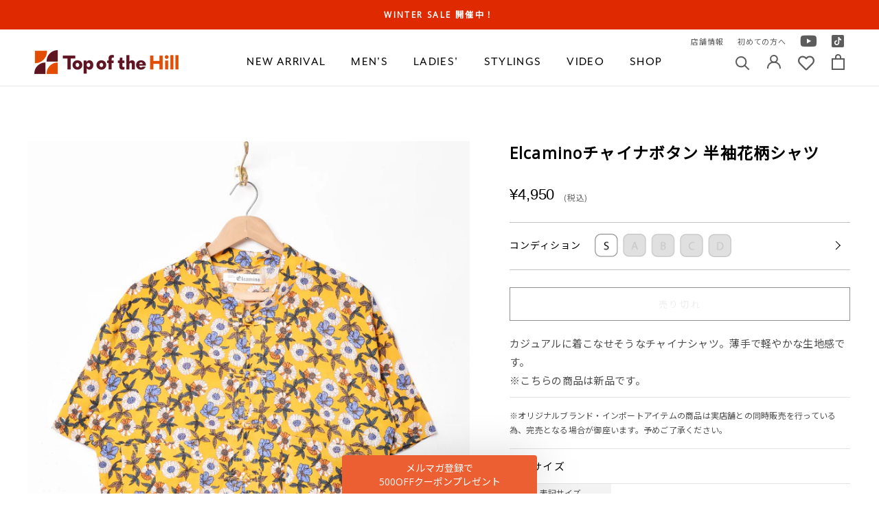

--- FILE ---
content_type: text/html; charset=utf-8
request_url: https://topofthehill.jp/products/g-06636a
body_size: 53380
content:
<!doctype html>

<html class="no-js" lang="ja">
  <head>
    <meta charset="utf-8"> 
    <meta http-equiv="X-UA-Compatible" content="IE=edge,chrome=1">
    <meta name="viewport" content="width=device-width, initial-scale=1.0, height=device-height, minimum-scale=1.0, maximum-scale=1.0">
    <meta name="theme-color" content="">
    <meta name="format-detection" content="telephone=no">
    <meta name="google-site-verification" content="Ggj4LOYgNQ_uEIoCiVuwA6hqIopl0525ssfpFlunGvM" />
    <title>
      Elcaminoチャイナボタン 半袖花柄シャツ &ndash; 古着屋Top of the Hillのネット通販サイト
    </title><meta name="description" content="カジュアルに着こなせそうなチャイナシャツ。薄手で軽やかな生地感です。 ※こちらの商品は新品です。"><link rel="canonical" href="https://topofthehill.jp/products/g-06636a"><link rel="shortcut icon" href="//topofthehill.jp/cdn/shop/files/1_2x-8_fcaf1990-6a59-4e12-8061-ee79278a3c04_96x.png?v=1615263452" type="image/png"><meta property="og:type" content="product">
  <meta property="og:title" content="Elcaminoチャイナボタン 半袖花柄シャツ"><meta property="og:image" content="http://topofthehill.jp/cdn/shop/products/C02_1951.jpg?v=1620359251">
    <meta property="og:image:secure_url" content="https://topofthehill.jp/cdn/shop/products/C02_1951.jpg?v=1620359251">
    <meta property="og:image:width" content="1875">
    <meta property="og:image:height" content="2500"><meta property="product:price:amount" content="4,950">
  <meta property="product:price:currency" content="JPY"><meta property="og:description" content="カジュアルに着こなせそうなチャイナシャツ。薄手で軽やかな生地感です。 ※こちらの商品は新品です。"><meta property="og:url" content="https://topofthehill.jp/products/g-06636a">
<meta property="og:site_name" content="Top of the Hill"><meta name="twitter:card" content="summary_large_image"><meta name="twitter:title" content="Elcaminoチャイナボタン 半袖花柄シャツ">
  <meta name="twitter:description" content="カジュアルに着こなせそうなチャイナシャツ。薄手で軽やかな生地感です。
※こちらの商品は新品です。">
  <meta name="twitter:image" content="https://topofthehill.jp/cdn/shop/products/C02_1951_600x600_crop_center.jpg?v=1620359251">
    <style>
  @font-face {
  font-family: Jost;
  font-weight: 400;
  font-style: normal;
  font-display: fallback;
  src: url("//topofthehill.jp/cdn/fonts/jost/jost_n4.d47a1b6347ce4a4c9f437608011273009d91f2b7.woff2") format("woff2"),
       url("//topofthehill.jp/cdn/fonts/jost/jost_n4.791c46290e672b3f85c3d1c651ef2efa3819eadd.woff") format("woff");
}

  @font-face {
  font-family: Poppins;
  font-weight: 300;
  font-style: normal;
  font-display: fallback;
  src: url("//topofthehill.jp/cdn/fonts/poppins/poppins_n3.05f58335c3209cce17da4f1f1ab324ebe2982441.woff2") format("woff2"),
       url("//topofthehill.jp/cdn/fonts/poppins/poppins_n3.6971368e1f131d2c8ff8e3a44a36b577fdda3ff5.woff") format("woff");
}


  @font-face {
  font-family: Poppins;
  font-weight: 400;
  font-style: normal;
  font-display: fallback;
  src: url("//topofthehill.jp/cdn/fonts/poppins/poppins_n4.0ba78fa5af9b0e1a374041b3ceaadf0a43b41362.woff2") format("woff2"),
       url("//topofthehill.jp/cdn/fonts/poppins/poppins_n4.214741a72ff2596839fc9760ee7a770386cf16ca.woff") format("woff");
}

  @font-face {
  font-family: Poppins;
  font-weight: 300;
  font-style: italic;
  font-display: fallback;
  src: url("//topofthehill.jp/cdn/fonts/poppins/poppins_i3.8536b4423050219f608e17f134fe9ea3b01ed890.woff2") format("woff2"),
       url("//topofthehill.jp/cdn/fonts/poppins/poppins_i3.0f4433ada196bcabf726ed78f8e37e0995762f7f.woff") format("woff");
}

  @font-face {
  font-family: Poppins;
  font-weight: 400;
  font-style: italic;
  font-display: fallback;
  src: url("//topofthehill.jp/cdn/fonts/poppins/poppins_i4.846ad1e22474f856bd6b81ba4585a60799a9f5d2.woff2") format("woff2"),
       url("//topofthehill.jp/cdn/fonts/poppins/poppins_i4.56b43284e8b52fc64c1fd271f289a39e8477e9ec.woff") format("woff");
}


  :root {
    --heading-font-family : Jost, sans-serif;
    --heading-font-weight : 400;
    --heading-font-style  : normal;

    --text-font-family : Poppins, sans-serif;
    --text-font-weight : 300;
    --text-font-style  : normal;

    --base-text-font-size   : 15px;
    --default-text-font-size: 14px;--background          : #ffffff;
    --background-rgb      : 255, 255, 255;
    --light-background    : #ffffff;
    --light-background-rgb: 255, 255, 255;
    --heading-color       : #5c5c5c;
    --text-color          : #5c5c5c;
    --text-color-rgb      : 92, 92, 92;
    --text-color-light    : #939393;
    --text-color-light-rgb: 147, 147, 147;
    --link-color          : #323232;
    --link-color-rgb      : 50, 50, 50;
    --border-color        : #e7e7e7;
    --border-color-rgb    : 231, 231, 231;

    --button-background    : #5c5c5c;
    --button-background-rgb: 92, 92, 92;
    --button-text-color    : #ffffff;

    --header-background       : #ffffff;
    --header-heading-color    : #5c5c5c;
    --header-light-text-color : #939393;
    --header-border-color     : #e7e7e7;

    --footer-background    : #ffffff;
    --footer-text-color    : #939393;
    --footer-heading-color : #5c5c5c;
    --footer-border-color  : #efefef;

    --navigation-background      : #ffffff;
    --navigation-background-rgb  : 255, 255, 255;
    --navigation-text-color      : #5c5c5c;
    --navigation-text-color-light: rgba(92, 92, 92, 0.5);
    --navigation-border-color    : rgba(92, 92, 92, 0.25);

    --newsletter-popup-background     : #ffffff;
    --newsletter-popup-text-color     : #1c1b1b;
    --newsletter-popup-text-color-rgb : 28, 27, 27;

    --secondary-elements-background       : #5c5c5c;
    --secondary-elements-background-rgb   : 92, 92, 92;
    --secondary-elements-text-color       : #ffffff;
    --secondary-elements-text-color-light : rgba(255, 255, 255, 0.5);
    --secondary-elements-border-color     : rgba(255, 255, 255, 0.25);

    --product-sale-price-color    : #f94c43;
    --product-sale-price-color-rgb: 249, 76, 67;

    /* Products */

    --horizontal-spacing-four-products-per-row: 20px;
        --horizontal-spacing-two-products-per-row : 20px;

    --vertical-spacing-four-products-per-row: 60px;
        --vertical-spacing-two-products-per-row : 75px;

    /* Animation */
    --drawer-transition-timing: cubic-bezier(0.645, 0.045, 0.355, 1);
    --header-base-height: 80px; /* We set a default for browsers that do not support CSS variables */

    /* Cursors */
    --cursor-zoom-in-svg    : url(//topofthehill.jp/cdn/shop/t/214/assets/cursor-zoom-in.svg?v=122378749701556440601760764107);
    --cursor-zoom-in-2x-svg : url(//topofthehill.jp/cdn/shop/t/214/assets/cursor-zoom-in-2x.svg?v=50835523267676239671760764107);
  }
</style>

<script>
  // IE11 does not have support for CSS variables, so we have to polyfill them
  if (!(((window || {}).CSS || {}).supports && window.CSS.supports('(--a: 0)'))) {
    const script = document.createElement('script');
    script.type = 'text/javascript';
    script.src = 'https://cdn.jsdelivr.net/npm/css-vars-ponyfill@2';
    script.onload = function() {
      cssVars({});
    };

    document.getElementsByTagName('head')[0].appendChild(script);
  }
</script>

    <script>window.performance && window.performance.mark && window.performance.mark('shopify.content_for_header.start');</script><meta name="google-site-verification" content="rMxbmauT3nblNZCnMw2RjDUnSS64rrtKQWk-nsy9cY4">
<meta id="shopify-digital-wallet" name="shopify-digital-wallet" content="/50830246052/digital_wallets/dialog">
<meta name="shopify-checkout-api-token" content="55966e0e97e4dad74be92c1faed36a5e">
<link rel="alternate" type="application/json+oembed" href="https://topofthehill.jp/products/g-06636a.oembed">
<script async="async" src="/checkouts/internal/preloads.js?locale=ja-JP"></script>
<link rel="preconnect" href="https://shop.app" crossorigin="anonymous">
<script async="async" src="https://shop.app/checkouts/internal/preloads.js?locale=ja-JP&shop_id=50830246052" crossorigin="anonymous"></script>
<script id="apple-pay-shop-capabilities" type="application/json">{"shopId":50830246052,"countryCode":"JP","currencyCode":"JPY","merchantCapabilities":["supports3DS"],"merchantId":"gid:\/\/shopify\/Shop\/50830246052","merchantName":"Top of the Hill","requiredBillingContactFields":["postalAddress","email","phone"],"requiredShippingContactFields":["postalAddress","email","phone"],"shippingType":"shipping","supportedNetworks":["visa","masterCard","amex","jcb","discover"],"total":{"type":"pending","label":"Top of the Hill","amount":"1.00"},"shopifyPaymentsEnabled":true,"supportsSubscriptions":true}</script>
<script id="shopify-features" type="application/json">{"accessToken":"55966e0e97e4dad74be92c1faed36a5e","betas":["rich-media-storefront-analytics"],"domain":"topofthehill.jp","predictiveSearch":false,"shopId":50830246052,"locale":"ja"}</script>
<script>var Shopify = Shopify || {};
Shopify.shop = "topofthehilljp.myshopify.com";
Shopify.locale = "ja";
Shopify.currency = {"active":"JPY","rate":"1.0"};
Shopify.country = "JP";
Shopify.theme = {"name":"shopify-topofthehilljp\/main20251018","id":153491341557,"schema_name":"Prestige","schema_version":"4.12.2","theme_store_id":null,"role":"main"};
Shopify.theme.handle = "null";
Shopify.theme.style = {"id":null,"handle":null};
Shopify.cdnHost = "topofthehill.jp/cdn";
Shopify.routes = Shopify.routes || {};
Shopify.routes.root = "/";</script>
<script type="module">!function(o){(o.Shopify=o.Shopify||{}).modules=!0}(window);</script>
<script>!function(o){function n(){var o=[];function n(){o.push(Array.prototype.slice.apply(arguments))}return n.q=o,n}var t=o.Shopify=o.Shopify||{};t.loadFeatures=n(),t.autoloadFeatures=n()}(window);</script>
<script>
  window.ShopifyPay = window.ShopifyPay || {};
  window.ShopifyPay.apiHost = "shop.app\/pay";
  window.ShopifyPay.redirectState = null;
</script>
<script id="shop-js-analytics" type="application/json">{"pageType":"product"}</script>
<script defer="defer" async type="module" src="//topofthehill.jp/cdn/shopifycloud/shop-js/modules/v2/client.init-shop-cart-sync_CRO8OuKI.ja.esm.js"></script>
<script defer="defer" async type="module" src="//topofthehill.jp/cdn/shopifycloud/shop-js/modules/v2/chunk.common_A56sv42F.esm.js"></script>
<script type="module">
  await import("//topofthehill.jp/cdn/shopifycloud/shop-js/modules/v2/client.init-shop-cart-sync_CRO8OuKI.ja.esm.js");
await import("//topofthehill.jp/cdn/shopifycloud/shop-js/modules/v2/chunk.common_A56sv42F.esm.js");

  window.Shopify.SignInWithShop?.initShopCartSync?.({"fedCMEnabled":true,"windoidEnabled":true});

</script>
<script>
  window.Shopify = window.Shopify || {};
  if (!window.Shopify.featureAssets) window.Shopify.featureAssets = {};
  window.Shopify.featureAssets['shop-js'] = {"shop-cart-sync":["modules/v2/client.shop-cart-sync_Rbupk0-S.ja.esm.js","modules/v2/chunk.common_A56sv42F.esm.js"],"init-fed-cm":["modules/v2/client.init-fed-cm_Brlme73P.ja.esm.js","modules/v2/chunk.common_A56sv42F.esm.js"],"shop-button":["modules/v2/client.shop-button_CAOYMen2.ja.esm.js","modules/v2/chunk.common_A56sv42F.esm.js"],"shop-cash-offers":["modules/v2/client.shop-cash-offers_ivvZeP39.ja.esm.js","modules/v2/chunk.common_A56sv42F.esm.js","modules/v2/chunk.modal_ILhUGby7.esm.js"],"init-windoid":["modules/v2/client.init-windoid_BLzf7E_S.ja.esm.js","modules/v2/chunk.common_A56sv42F.esm.js"],"init-shop-email-lookup-coordinator":["modules/v2/client.init-shop-email-lookup-coordinator_Dz-pgYZI.ja.esm.js","modules/v2/chunk.common_A56sv42F.esm.js"],"shop-toast-manager":["modules/v2/client.shop-toast-manager_BRuj-JEc.ja.esm.js","modules/v2/chunk.common_A56sv42F.esm.js"],"shop-login-button":["modules/v2/client.shop-login-button_DgSCIKnN.ja.esm.js","modules/v2/chunk.common_A56sv42F.esm.js","modules/v2/chunk.modal_ILhUGby7.esm.js"],"avatar":["modules/v2/client.avatar_BTnouDA3.ja.esm.js"],"pay-button":["modules/v2/client.pay-button_CxybczQF.ja.esm.js","modules/v2/chunk.common_A56sv42F.esm.js"],"init-shop-cart-sync":["modules/v2/client.init-shop-cart-sync_CRO8OuKI.ja.esm.js","modules/v2/chunk.common_A56sv42F.esm.js"],"init-customer-accounts":["modules/v2/client.init-customer-accounts_B7JfRd7a.ja.esm.js","modules/v2/client.shop-login-button_DgSCIKnN.ja.esm.js","modules/v2/chunk.common_A56sv42F.esm.js","modules/v2/chunk.modal_ILhUGby7.esm.js"],"init-shop-for-new-customer-accounts":["modules/v2/client.init-shop-for-new-customer-accounts_DuVdZwgs.ja.esm.js","modules/v2/client.shop-login-button_DgSCIKnN.ja.esm.js","modules/v2/chunk.common_A56sv42F.esm.js","modules/v2/chunk.modal_ILhUGby7.esm.js"],"init-customer-accounts-sign-up":["modules/v2/client.init-customer-accounts-sign-up_Bo1CzG-w.ja.esm.js","modules/v2/client.shop-login-button_DgSCIKnN.ja.esm.js","modules/v2/chunk.common_A56sv42F.esm.js","modules/v2/chunk.modal_ILhUGby7.esm.js"],"checkout-modal":["modules/v2/client.checkout-modal_B2T2_lCJ.ja.esm.js","modules/v2/chunk.common_A56sv42F.esm.js","modules/v2/chunk.modal_ILhUGby7.esm.js"],"shop-follow-button":["modules/v2/client.shop-follow-button_Bkz4TQZn.ja.esm.js","modules/v2/chunk.common_A56sv42F.esm.js","modules/v2/chunk.modal_ILhUGby7.esm.js"],"lead-capture":["modules/v2/client.lead-capture_C6eAi-6_.ja.esm.js","modules/v2/chunk.common_A56sv42F.esm.js","modules/v2/chunk.modal_ILhUGby7.esm.js"],"shop-login":["modules/v2/client.shop-login_QcPsljo4.ja.esm.js","modules/v2/chunk.common_A56sv42F.esm.js","modules/v2/chunk.modal_ILhUGby7.esm.js"],"payment-terms":["modules/v2/client.payment-terms_Dt9LCeZF.ja.esm.js","modules/v2/chunk.common_A56sv42F.esm.js","modules/v2/chunk.modal_ILhUGby7.esm.js"]};
</script>
<script>(function() {
  var isLoaded = false;
  function asyncLoad() {
    if (isLoaded) return;
    isLoaded = true;
    var urls = ["https:\/\/instafeed.nfcube.com\/cdn\/5ed72a881d51fb1c806dbe1e5d7f1360.js?shop=topofthehilljp.myshopify.com","https:\/\/static.dla.group\/dm-timer.js?shop=topofthehilljp.myshopify.com","https:\/\/cdn.rebuyengine.com\/onsite\/js\/rebuy.js?shop=topofthehilljp.myshopify.com","https:\/\/searchanise-ef84.kxcdn.com\/widgets\/shopify\/init.js?a=3C0P8O5q4A\u0026shop=topofthehilljp.myshopify.com"];
    for (var i = 0; i < urls.length; i++) {
      var s = document.createElement('script');
      s.type = 'text/javascript';
      s.async = true;
      s.src = urls[i];
      var x = document.getElementsByTagName('script')[0];
      x.parentNode.insertBefore(s, x);
    }
  };
  if(window.attachEvent) {
    window.attachEvent('onload', asyncLoad);
  } else {
    window.addEventListener('load', asyncLoad, false);
  }
})();</script>
<script id="__st">var __st={"a":50830246052,"offset":32400,"reqid":"ddc7cc9d-1d87-40c6-8317-e1a7087bda5c-1768526631","pageurl":"topofthehill.jp\/products\/g-06636a","u":"800d822e5936","p":"product","rtyp":"product","rid":6689480999076};</script>
<script>window.ShopifyPaypalV4VisibilityTracking = true;</script>
<script id="captcha-bootstrap">!function(){'use strict';const t='contact',e='account',n='new_comment',o=[[t,t],['blogs',n],['comments',n],[t,'customer']],c=[[e,'customer_login'],[e,'guest_login'],[e,'recover_customer_password'],[e,'create_customer']],r=t=>t.map((([t,e])=>`form[action*='/${t}']:not([data-nocaptcha='true']) input[name='form_type'][value='${e}']`)).join(','),a=t=>()=>t?[...document.querySelectorAll(t)].map((t=>t.form)):[];function s(){const t=[...o],e=r(t);return a(e)}const i='password',u='form_key',d=['recaptcha-v3-token','g-recaptcha-response','h-captcha-response',i],f=()=>{try{return window.sessionStorage}catch{return}},m='__shopify_v',_=t=>t.elements[u];function p(t,e,n=!1){try{const o=window.sessionStorage,c=JSON.parse(o.getItem(e)),{data:r}=function(t){const{data:e,action:n}=t;return t[m]||n?{data:e,action:n}:{data:t,action:n}}(c);for(const[e,n]of Object.entries(r))t.elements[e]&&(t.elements[e].value=n);n&&o.removeItem(e)}catch(o){console.error('form repopulation failed',{error:o})}}const l='form_type',E='cptcha';function T(t){t.dataset[E]=!0}const w=window,h=w.document,L='Shopify',v='ce_forms',y='captcha';let A=!1;((t,e)=>{const n=(g='f06e6c50-85a8-45c8-87d0-21a2b65856fe',I='https://cdn.shopify.com/shopifycloud/storefront-forms-hcaptcha/ce_storefront_forms_captcha_hcaptcha.v1.5.2.iife.js',D={infoText:'hCaptchaによる保護',privacyText:'プライバシー',termsText:'利用規約'},(t,e,n)=>{const o=w[L][v],c=o.bindForm;if(c)return c(t,g,e,D).then(n);var r;o.q.push([[t,g,e,D],n]),r=I,A||(h.body.append(Object.assign(h.createElement('script'),{id:'captcha-provider',async:!0,src:r})),A=!0)});var g,I,D;w[L]=w[L]||{},w[L][v]=w[L][v]||{},w[L][v].q=[],w[L][y]=w[L][y]||{},w[L][y].protect=function(t,e){n(t,void 0,e),T(t)},Object.freeze(w[L][y]),function(t,e,n,w,h,L){const[v,y,A,g]=function(t,e,n){const i=e?o:[],u=t?c:[],d=[...i,...u],f=r(d),m=r(i),_=r(d.filter((([t,e])=>n.includes(e))));return[a(f),a(m),a(_),s()]}(w,h,L),I=t=>{const e=t.target;return e instanceof HTMLFormElement?e:e&&e.form},D=t=>v().includes(t);t.addEventListener('submit',(t=>{const e=I(t);if(!e)return;const n=D(e)&&!e.dataset.hcaptchaBound&&!e.dataset.recaptchaBound,o=_(e),c=g().includes(e)&&(!o||!o.value);(n||c)&&t.preventDefault(),c&&!n&&(function(t){try{if(!f())return;!function(t){const e=f();if(!e)return;const n=_(t);if(!n)return;const o=n.value;o&&e.removeItem(o)}(t);const e=Array.from(Array(32),(()=>Math.random().toString(36)[2])).join('');!function(t,e){_(t)||t.append(Object.assign(document.createElement('input'),{type:'hidden',name:u})),t.elements[u].value=e}(t,e),function(t,e){const n=f();if(!n)return;const o=[...t.querySelectorAll(`input[type='${i}']`)].map((({name:t})=>t)),c=[...d,...o],r={};for(const[a,s]of new FormData(t).entries())c.includes(a)||(r[a]=s);n.setItem(e,JSON.stringify({[m]:1,action:t.action,data:r}))}(t,e)}catch(e){console.error('failed to persist form',e)}}(e),e.submit())}));const S=(t,e)=>{t&&!t.dataset[E]&&(n(t,e.some((e=>e===t))),T(t))};for(const o of['focusin','change'])t.addEventListener(o,(t=>{const e=I(t);D(e)&&S(e,y())}));const B=e.get('form_key'),M=e.get(l),P=B&&M;t.addEventListener('DOMContentLoaded',(()=>{const t=y();if(P)for(const e of t)e.elements[l].value===M&&p(e,B);[...new Set([...A(),...v().filter((t=>'true'===t.dataset.shopifyCaptcha))])].forEach((e=>S(e,t)))}))}(h,new URLSearchParams(w.location.search),n,t,e,['guest_login'])})(!0,!0)}();</script>
<script integrity="sha256-4kQ18oKyAcykRKYeNunJcIwy7WH5gtpwJnB7kiuLZ1E=" data-source-attribution="shopify.loadfeatures" defer="defer" src="//topofthehill.jp/cdn/shopifycloud/storefront/assets/storefront/load_feature-a0a9edcb.js" crossorigin="anonymous"></script>
<script crossorigin="anonymous" defer="defer" src="//topofthehill.jp/cdn/shopifycloud/storefront/assets/shopify_pay/storefront-65b4c6d7.js?v=20250812"></script>
<script data-source-attribution="shopify.dynamic_checkout.dynamic.init">var Shopify=Shopify||{};Shopify.PaymentButton=Shopify.PaymentButton||{isStorefrontPortableWallets:!0,init:function(){window.Shopify.PaymentButton.init=function(){};var t=document.createElement("script");t.src="https://topofthehill.jp/cdn/shopifycloud/portable-wallets/latest/portable-wallets.ja.js",t.type="module",document.head.appendChild(t)}};
</script>
<script data-source-attribution="shopify.dynamic_checkout.buyer_consent">
  function portableWalletsHideBuyerConsent(e){var t=document.getElementById("shopify-buyer-consent"),n=document.getElementById("shopify-subscription-policy-button");t&&n&&(t.classList.add("hidden"),t.setAttribute("aria-hidden","true"),n.removeEventListener("click",e))}function portableWalletsShowBuyerConsent(e){var t=document.getElementById("shopify-buyer-consent"),n=document.getElementById("shopify-subscription-policy-button");t&&n&&(t.classList.remove("hidden"),t.removeAttribute("aria-hidden"),n.addEventListener("click",e))}window.Shopify?.PaymentButton&&(window.Shopify.PaymentButton.hideBuyerConsent=portableWalletsHideBuyerConsent,window.Shopify.PaymentButton.showBuyerConsent=portableWalletsShowBuyerConsent);
</script>
<script data-source-attribution="shopify.dynamic_checkout.cart.bootstrap">document.addEventListener("DOMContentLoaded",(function(){function t(){return document.querySelector("shopify-accelerated-checkout-cart, shopify-accelerated-checkout")}if(t())Shopify.PaymentButton.init();else{new MutationObserver((function(e,n){t()&&(Shopify.PaymentButton.init(),n.disconnect())})).observe(document.body,{childList:!0,subtree:!0})}}));
</script>
<link id="shopify-accelerated-checkout-styles" rel="stylesheet" media="screen" href="https://topofthehill.jp/cdn/shopifycloud/portable-wallets/latest/accelerated-checkout-backwards-compat.css" crossorigin="anonymous">
<style id="shopify-accelerated-checkout-cart">
        #shopify-buyer-consent {
  margin-top: 1em;
  display: inline-block;
  width: 100%;
}

#shopify-buyer-consent.hidden {
  display: none;
}

#shopify-subscription-policy-button {
  background: none;
  border: none;
  padding: 0;
  text-decoration: underline;
  font-size: inherit;
  cursor: pointer;
}

#shopify-subscription-policy-button::before {
  box-shadow: none;
}

      </style>

<script>window.performance && window.performance.mark && window.performance.mark('shopify.content_for_header.end');</script>

    <link rel="stylesheet" href="//topofthehill.jp/cdn/shop/t/214/assets/theme.css?v=106956270165340212551760764014">
    <link rel="stylesheet" href="//topofthehill.jp/cdn/shop/t/214/assets/custom.min.css?v=16375173392642704241760763317">
    <link rel="preconnect" href="https://fonts.gstatic.com">
    <link href="https://fonts.googleapis.com/css2?family=Noto+Sans+JP&family=Open+Sans&display=swap" rel="stylesheet">
    <link href="https://use.fontawesome.com/releases/v5.6.1/css/all.css" rel="stylesheet">
    <link href="https://use.typekit.net/vul6zuh.css" rel="stylesheet">

    <script>// This allows to expose several variables to the global scope, to be used in scripts
      window.theme = {
        pageType: "product",
        moneyFormat: "¥{{amount_no_decimals}}",
        moneyWithCurrencyFormat: "¥{{amount_no_decimals}} JPY",
        productImageSize: "natural",
        searchMode: "product,article",
        showPageTransition: false,
        showElementStaggering: true,
        showImageZooming: true
      };

      window.routes = {
        rootUrl: "\/",
        rootUrlWithoutSlash: '',
        cartUrl: "\/cart",
        cartAddUrl: "\/cart\/add",
        cartChangeUrl: "\/cart\/change",
        searchUrl: "\/search",
        productRecommendationsUrl: "\/recommendations\/products"
      };

      window.languages = {
        cartAddNote: "備考欄",
        cartEditNote: "注文メモを変更",
        productImageLoadingError: "この画像を読み込めませんでした。 ページをリロードしてください。",
        productFormAddToCart: "カートに追加する",
        productFormUnavailable: "お取り扱いできません",
        productFormSoldOut: "売り切れ",
        shippingEstimatorOneResult: "1つのオプションが利用可能：",
        shippingEstimatorMoreResults: "{{count}}つのオプションが利用可能：",
        shippingEstimatorNoResults: "配送が見つかりませんでした"
      };

      window.lazySizesConfig = {
        loadHidden: false,
        hFac: 0.5,
        expFactor: 2,
        ricTimeout: 150,
        lazyClass: 'Image--lazyLoad',
        loadingClass: 'Image--lazyLoading',
        loadedClass: 'Image--lazyLoaded'
      };

      document.documentElement.className = document.documentElement.className.replace('no-js', 'js');
      document.documentElement.style.setProperty('--window-height', window.innerHeight + 'px');

      // We do a quick detection of some features (we could use Modernizr but for so little...)
      (function() {
        document.documentElement.className += ((window.CSS && window.CSS.supports('(position: sticky) or (position: -webkit-sticky)')) ? ' supports-sticky' : ' no-supports-sticky');
        document.documentElement.className += (window.matchMedia('(-moz-touch-enabled: 1), (hover: none)')).matches ? ' no-supports-hover' : ' supports-hover';
      }());
    </script>

    <script src="//topofthehill.jp/cdn/shop/t/214/assets/lazysizes.min.js?v=174358363404432586981760764012" async></script><script src="https://polyfill-fastly.net/v3/polyfill.min.js?unknown=polyfill&features=fetch,Element.prototype.closest,Element.prototype.remove,Element.prototype.classList,Array.prototype.includes,Array.prototype.fill,Object.assign,CustomEvent,IntersectionObserver,IntersectionObserverEntry,URL" defer></script>
    <script src="//topofthehill.jp/cdn/shop/t/214/assets/libs.min.js?v=26178543184394469741760764012" defer></script>
    <script src="//topofthehill.jp/cdn/shop/t/214/assets/theme.min.js?v=3211174084529572291760764015" defer></script>
    <script src="//topofthehill.jp/cdn/shop/t/214/assets/custom.js?v=183944157590872491501760763317" defer></script>

    <script>
      (function () {
        window.onpageshow = function() {
          if (window.theme.showPageTransition) {
            var pageTransition = document.querySelector('.PageTransition');

            if (pageTransition) {
              pageTransition.style.visibility = 'visible';
              pageTransition.style.opacity = '0';
            }
          }

          // When the page is loaded from the cache, we have to reload the cart content
          document.documentElement.dispatchEvent(new CustomEvent('cart:refresh', {
            bubbles: true
          }));
        };
      })();
    </script>


    
  <script type="application/ld+json">
  {
    "@context": "http://schema.org",
    "@type": "Product",
    "offers": [{
          "@type": "Offer",
          "name": "Default Title",
          "availability":"https://schema.org/OutOfStock",
          "price": 4950.0,
          "priceCurrency": "JPY",
          "priceValidUntil": "2026-01-26","url": "/products/g-06636a?variant=39830339715236"
        }
],
      "gtin13": "2600000600903",
      "productId": "2600000600903",
    "brand": {
      "name": "topofthehilljp"
    },
    "name": "Elcaminoチャイナボタン 半袖花柄シャツ",
    "description": "カジュアルに着こなせそうなチャイナシャツ。薄手で軽やかな生地感です。\n※こちらの商品は新品です。",
    "category": "custom",
    "url": "/products/g-06636a",
    "sku": "",
    "image": {
      "@type": "ImageObject",
      "url": "https://topofthehill.jp/cdn/shop/products/C02_1951_1024x.jpg?v=1620359251",
      "image": "https://topofthehill.jp/cdn/shop/products/C02_1951_1024x.jpg?v=1620359251",
      "name": "Elcaminoチャイナボタン 半袖花柄シャツ",
      "width": "1024",
      "height": "1024"
    }
  }
  </script>



  <script type="application/ld+json">
  {
    "@context": "http://schema.org",
    "@type": "BreadcrumbList",
  "itemListElement": [{
      "@type": "ListItem",
      "position": 1,
      "name": "Translation missing: ja.general.breadcrumb.home",
      "item": "https://topofthehill.jp"
    },{
          "@type": "ListItem",
          "position": 2,
          "name": "Elcaminoチャイナボタン 半袖花柄シャツ",
          "item": "https://topofthehill.jp/products/g-06636a"
        }]
  }
  </script>

  <!--Gem_Page_Header_Script-->
    


<!--End_Gem_Page_Header_Script-->
<!-- Global site tag (gtag.js) - Google Analytics -->
<script async src="https://www.googletagmanager.com/gtag/js?id=G-HJPK70LNJT"></script>
<script>
  window.dataLayer = window.dataLayer || [];
  function gtag(){dataLayer.push(arguments);}
  gtag('js', new Date());

  gtag('config', 'G-HJPK70LNJT');
  gtag('config', 'AW-10884725876'); // Google Shopping App Purchase
</script>
<!-- [start]Google dynamic remarketing -->
<script>
    gtag('event', 'page_view', {
      'send_to': 'AW-10884725876',
      'value': '4950',
      'items': [{
      'id': 'shopify_JP_6689480999076_',
        'google_business_vertical': 'retail'
      }]
    });
</script>
<!-- [/end]Google dynamic remarketing -->
    <script type="text/javascript">
    (function(c,l,a,r,i,t,y){
        c[a]=c[a]||function(){(c[a].q=c[a].q||[]).push(arguments)};
        t=l.createElement(r);t.async=1;t.src="https://www.clarity.ms/tag/"+i;
        y=l.getElementsByTagName(r)[0];y.parentNode.insertBefore(t,y);
    })(window, document, "clarity", "script", "c2v9n60r6h");
</script>


<!-- BEGIN app block: shopify://apps/klaviyo-email-marketing-sms/blocks/klaviyo-onsite-embed/2632fe16-c075-4321-a88b-50b567f42507 -->












  <script async src="https://static.klaviyo.com/onsite/js/TayRn3/klaviyo.js?company_id=TayRn3"></script>
  <script>!function(){if(!window.klaviyo){window._klOnsite=window._klOnsite||[];try{window.klaviyo=new Proxy({},{get:function(n,i){return"push"===i?function(){var n;(n=window._klOnsite).push.apply(n,arguments)}:function(){for(var n=arguments.length,o=new Array(n),w=0;w<n;w++)o[w]=arguments[w];var t="function"==typeof o[o.length-1]?o.pop():void 0,e=new Promise((function(n){window._klOnsite.push([i].concat(o,[function(i){t&&t(i),n(i)}]))}));return e}}})}catch(n){window.klaviyo=window.klaviyo||[],window.klaviyo.push=function(){var n;(n=window._klOnsite).push.apply(n,arguments)}}}}();</script>

  
    <script id="viewed_product">
      if (item == null) {
        var _learnq = _learnq || [];

        var MetafieldReviews = null
        var MetafieldYotpoRating = null
        var MetafieldYotpoCount = null
        var MetafieldLooxRating = null
        var MetafieldLooxCount = null
        var okendoProduct = null
        var okendoProductReviewCount = null
        var okendoProductReviewAverageValue = null
        try {
          // The following fields are used for Customer Hub recently viewed in order to add reviews.
          // This information is not part of __kla_viewed. Instead, it is part of __kla_viewed_reviewed_items
          MetafieldReviews = {};
          MetafieldYotpoRating = null
          MetafieldYotpoCount = null
          MetafieldLooxRating = null
          MetafieldLooxCount = null

          okendoProduct = null
          // If the okendo metafield is not legacy, it will error, which then requires the new json formatted data
          if (okendoProduct && 'error' in okendoProduct) {
            okendoProduct = null
          }
          okendoProductReviewCount = okendoProduct ? okendoProduct.reviewCount : null
          okendoProductReviewAverageValue = okendoProduct ? okendoProduct.reviewAverageValue : null
        } catch (error) {
          console.error('Error in Klaviyo onsite reviews tracking:', error);
        }

        var item = {
          Name: "Elcaminoチャイナボタン 半袖花柄シャツ",
          ProductID: 6689480999076,
          Categories: ["Elcamino","Elcamino×イエロー系","Elcamino×コンディションS","Elcamino×セレクト-インポート","Elcamino×トップス","Elcamino×半袖シャツ","Elcamino×春・夏シーズン","Elcamino×無地半袖シャツ","Elcamino×総柄","Elcamino×花柄","LADIES'","レディースオリジナルブランド\/インポート","レディーストップス","レディース半袖シャツ","半袖シャツ（UNI）"],
          ImageURL: "https://topofthehill.jp/cdn/shop/products/C02_1951_grande.jpg?v=1620359251",
          URL: "https://topofthehill.jp/products/g-06636a",
          Brand: "topofthehilljp",
          Price: "¥4,950",
          Value: "4,950",
          CompareAtPrice: "¥0"
        };
        _learnq.push(['track', 'Viewed Product', item]);
        _learnq.push(['trackViewedItem', {
          Title: item.Name,
          ItemId: item.ProductID,
          Categories: item.Categories,
          ImageUrl: item.ImageURL,
          Url: item.URL,
          Metadata: {
            Brand: item.Brand,
            Price: item.Price,
            Value: item.Value,
            CompareAtPrice: item.CompareAtPrice
          },
          metafields:{
            reviews: MetafieldReviews,
            yotpo:{
              rating: MetafieldYotpoRating,
              count: MetafieldYotpoCount,
            },
            loox:{
              rating: MetafieldLooxRating,
              count: MetafieldLooxCount,
            },
            okendo: {
              rating: okendoProductReviewAverageValue,
              count: okendoProductReviewCount,
            }
          }
        }]);
      }
    </script>
  




  <script>
    window.klaviyoReviewsProductDesignMode = false
  </script>







<!-- END app block --><script src="https://cdn.shopify.com/extensions/019bbd6a-027d-72b0-b2a2-976c4182b67b/wishlist-shopify-app-628/assets/wishlistcollections.js" type="text/javascript" defer="defer"></script>
<link href="https://cdn.shopify.com/extensions/019bbd6a-027d-72b0-b2a2-976c4182b67b/wishlist-shopify-app-628/assets/wishlistcollections.css" rel="stylesheet" type="text/css" media="all">
<script src="https://cdn.shopify.com/extensions/019bbde2-aa41-7224-807c-8a1fb9a30b00/smile-io-265/assets/smile-loader.js" type="text/javascript" defer="defer"></script>
<link href="https://monorail-edge.shopifysvc.com" rel="dns-prefetch">
<script>(function(){if ("sendBeacon" in navigator && "performance" in window) {try {var session_token_from_headers = performance.getEntriesByType('navigation')[0].serverTiming.find(x => x.name == '_s').description;} catch {var session_token_from_headers = undefined;}var session_cookie_matches = document.cookie.match(/_shopify_s=([^;]*)/);var session_token_from_cookie = session_cookie_matches && session_cookie_matches.length === 2 ? session_cookie_matches[1] : "";var session_token = session_token_from_headers || session_token_from_cookie || "";function handle_abandonment_event(e) {var entries = performance.getEntries().filter(function(entry) {return /monorail-edge.shopifysvc.com/.test(entry.name);});if (!window.abandonment_tracked && entries.length === 0) {window.abandonment_tracked = true;var currentMs = Date.now();var navigation_start = performance.timing.navigationStart;var payload = {shop_id: 50830246052,url: window.location.href,navigation_start,duration: currentMs - navigation_start,session_token,page_type: "product"};window.navigator.sendBeacon("https://monorail-edge.shopifysvc.com/v1/produce", JSON.stringify({schema_id: "online_store_buyer_site_abandonment/1.1",payload: payload,metadata: {event_created_at_ms: currentMs,event_sent_at_ms: currentMs}}));}}window.addEventListener('pagehide', handle_abandonment_event);}}());</script>
<script id="web-pixels-manager-setup">(function e(e,d,r,n,o){if(void 0===o&&(o={}),!Boolean(null===(a=null===(i=window.Shopify)||void 0===i?void 0:i.analytics)||void 0===a?void 0:a.replayQueue)){var i,a;window.Shopify=window.Shopify||{};var t=window.Shopify;t.analytics=t.analytics||{};var s=t.analytics;s.replayQueue=[],s.publish=function(e,d,r){return s.replayQueue.push([e,d,r]),!0};try{self.performance.mark("wpm:start")}catch(e){}var l=function(){var e={modern:/Edge?\/(1{2}[4-9]|1[2-9]\d|[2-9]\d{2}|\d{4,})\.\d+(\.\d+|)|Firefox\/(1{2}[4-9]|1[2-9]\d|[2-9]\d{2}|\d{4,})\.\d+(\.\d+|)|Chrom(ium|e)\/(9{2}|\d{3,})\.\d+(\.\d+|)|(Maci|X1{2}).+ Version\/(15\.\d+|(1[6-9]|[2-9]\d|\d{3,})\.\d+)([,.]\d+|)( \(\w+\)|)( Mobile\/\w+|) Safari\/|Chrome.+OPR\/(9{2}|\d{3,})\.\d+\.\d+|(CPU[ +]OS|iPhone[ +]OS|CPU[ +]iPhone|CPU IPhone OS|CPU iPad OS)[ +]+(15[._]\d+|(1[6-9]|[2-9]\d|\d{3,})[._]\d+)([._]\d+|)|Android:?[ /-](13[3-9]|1[4-9]\d|[2-9]\d{2}|\d{4,})(\.\d+|)(\.\d+|)|Android.+Firefox\/(13[5-9]|1[4-9]\d|[2-9]\d{2}|\d{4,})\.\d+(\.\d+|)|Android.+Chrom(ium|e)\/(13[3-9]|1[4-9]\d|[2-9]\d{2}|\d{4,})\.\d+(\.\d+|)|SamsungBrowser\/([2-9]\d|\d{3,})\.\d+/,legacy:/Edge?\/(1[6-9]|[2-9]\d|\d{3,})\.\d+(\.\d+|)|Firefox\/(5[4-9]|[6-9]\d|\d{3,})\.\d+(\.\d+|)|Chrom(ium|e)\/(5[1-9]|[6-9]\d|\d{3,})\.\d+(\.\d+|)([\d.]+$|.*Safari\/(?![\d.]+ Edge\/[\d.]+$))|(Maci|X1{2}).+ Version\/(10\.\d+|(1[1-9]|[2-9]\d|\d{3,})\.\d+)([,.]\d+|)( \(\w+\)|)( Mobile\/\w+|) Safari\/|Chrome.+OPR\/(3[89]|[4-9]\d|\d{3,})\.\d+\.\d+|(CPU[ +]OS|iPhone[ +]OS|CPU[ +]iPhone|CPU IPhone OS|CPU iPad OS)[ +]+(10[._]\d+|(1[1-9]|[2-9]\d|\d{3,})[._]\d+)([._]\d+|)|Android:?[ /-](13[3-9]|1[4-9]\d|[2-9]\d{2}|\d{4,})(\.\d+|)(\.\d+|)|Mobile Safari.+OPR\/([89]\d|\d{3,})\.\d+\.\d+|Android.+Firefox\/(13[5-9]|1[4-9]\d|[2-9]\d{2}|\d{4,})\.\d+(\.\d+|)|Android.+Chrom(ium|e)\/(13[3-9]|1[4-9]\d|[2-9]\d{2}|\d{4,})\.\d+(\.\d+|)|Android.+(UC? ?Browser|UCWEB|U3)[ /]?(15\.([5-9]|\d{2,})|(1[6-9]|[2-9]\d|\d{3,})\.\d+)\.\d+|SamsungBrowser\/(5\.\d+|([6-9]|\d{2,})\.\d+)|Android.+MQ{2}Browser\/(14(\.(9|\d{2,})|)|(1[5-9]|[2-9]\d|\d{3,})(\.\d+|))(\.\d+|)|K[Aa][Ii]OS\/(3\.\d+|([4-9]|\d{2,})\.\d+)(\.\d+|)/},d=e.modern,r=e.legacy,n=navigator.userAgent;return n.match(d)?"modern":n.match(r)?"legacy":"unknown"}(),u="modern"===l?"modern":"legacy",c=(null!=n?n:{modern:"",legacy:""})[u],f=function(e){return[e.baseUrl,"/wpm","/b",e.hashVersion,"modern"===e.buildTarget?"m":"l",".js"].join("")}({baseUrl:d,hashVersion:r,buildTarget:u}),m=function(e){var d=e.version,r=e.bundleTarget,n=e.surface,o=e.pageUrl,i=e.monorailEndpoint;return{emit:function(e){var a=e.status,t=e.errorMsg,s=(new Date).getTime(),l=JSON.stringify({metadata:{event_sent_at_ms:s},events:[{schema_id:"web_pixels_manager_load/3.1",payload:{version:d,bundle_target:r,page_url:o,status:a,surface:n,error_msg:t},metadata:{event_created_at_ms:s}}]});if(!i)return console&&console.warn&&console.warn("[Web Pixels Manager] No Monorail endpoint provided, skipping logging."),!1;try{return self.navigator.sendBeacon.bind(self.navigator)(i,l)}catch(e){}var u=new XMLHttpRequest;try{return u.open("POST",i,!0),u.setRequestHeader("Content-Type","text/plain"),u.send(l),!0}catch(e){return console&&console.warn&&console.warn("[Web Pixels Manager] Got an unhandled error while logging to Monorail."),!1}}}}({version:r,bundleTarget:l,surface:e.surface,pageUrl:self.location.href,monorailEndpoint:e.monorailEndpoint});try{o.browserTarget=l,function(e){var d=e.src,r=e.async,n=void 0===r||r,o=e.onload,i=e.onerror,a=e.sri,t=e.scriptDataAttributes,s=void 0===t?{}:t,l=document.createElement("script"),u=document.querySelector("head"),c=document.querySelector("body");if(l.async=n,l.src=d,a&&(l.integrity=a,l.crossOrigin="anonymous"),s)for(var f in s)if(Object.prototype.hasOwnProperty.call(s,f))try{l.dataset[f]=s[f]}catch(e){}if(o&&l.addEventListener("load",o),i&&l.addEventListener("error",i),u)u.appendChild(l);else{if(!c)throw new Error("Did not find a head or body element to append the script");c.appendChild(l)}}({src:f,async:!0,onload:function(){if(!function(){var e,d;return Boolean(null===(d=null===(e=window.Shopify)||void 0===e?void 0:e.analytics)||void 0===d?void 0:d.initialized)}()){var d=window.webPixelsManager.init(e)||void 0;if(d){var r=window.Shopify.analytics;r.replayQueue.forEach((function(e){var r=e[0],n=e[1],o=e[2];d.publishCustomEvent(r,n,o)})),r.replayQueue=[],r.publish=d.publishCustomEvent,r.visitor=d.visitor,r.initialized=!0}}},onerror:function(){return m.emit({status:"failed",errorMsg:"".concat(f," has failed to load")})},sri:function(e){var d=/^sha384-[A-Za-z0-9+/=]+$/;return"string"==typeof e&&d.test(e)}(c)?c:"",scriptDataAttributes:o}),m.emit({status:"loading"})}catch(e){m.emit({status:"failed",errorMsg:(null==e?void 0:e.message)||"Unknown error"})}}})({shopId: 50830246052,storefrontBaseUrl: "https://topofthehill.jp",extensionsBaseUrl: "https://extensions.shopifycdn.com/cdn/shopifycloud/web-pixels-manager",monorailEndpoint: "https://monorail-edge.shopifysvc.com/unstable/produce_batch",surface: "storefront-renderer",enabledBetaFlags: ["2dca8a86"],webPixelsConfigList: [{"id":"1691517173","configuration":"{\"accountID\":\"TayRn3\",\"webPixelConfig\":\"eyJlbmFibGVBZGRlZFRvQ2FydEV2ZW50cyI6IHRydWV9\"}","eventPayloadVersion":"v1","runtimeContext":"STRICT","scriptVersion":"524f6c1ee37bacdca7657a665bdca589","type":"APP","apiClientId":123074,"privacyPurposes":["ANALYTICS","MARKETING"],"dataSharingAdjustments":{"protectedCustomerApprovalScopes":["read_customer_address","read_customer_email","read_customer_name","read_customer_personal_data","read_customer_phone"]}},{"id":"982909173","configuration":"{\"swymApiEndpoint\":\"https:\/\/swymstore-v3free-01.swymrelay.com\",\"swymTier\":\"v3free-01\"}","eventPayloadVersion":"v1","runtimeContext":"STRICT","scriptVersion":"5b6f6917e306bc7f24523662663331c0","type":"APP","apiClientId":1350849,"privacyPurposes":["ANALYTICS","MARKETING","PREFERENCES"],"dataSharingAdjustments":{"protectedCustomerApprovalScopes":["read_customer_email","read_customer_name","read_customer_personal_data","read_customer_phone"]}},{"id":"580387061","configuration":"{\"apiKey\":\"3C0P8O5q4A\", \"host\":\"searchserverapi.com\"}","eventPayloadVersion":"v1","runtimeContext":"STRICT","scriptVersion":"5559ea45e47b67d15b30b79e7c6719da","type":"APP","apiClientId":578825,"privacyPurposes":["ANALYTICS"],"dataSharingAdjustments":{"protectedCustomerApprovalScopes":["read_customer_personal_data"]}},{"id":"512983285","configuration":"{\"config\":\"{\\\"pixel_id\\\":\\\"AW-10884725876\\\",\\\"target_country\\\":\\\"JP\\\",\\\"gtag_events\\\":[{\\\"type\\\":\\\"search\\\",\\\"action_label\\\":\\\"AW-10884725876\\\/Y_CQCN_v28kDEPT4nsYo\\\"},{\\\"type\\\":\\\"begin_checkout\\\",\\\"action_label\\\":\\\"AW-10884725876\\\/1LWFCNzv28kDEPT4nsYo\\\"},{\\\"type\\\":\\\"view_item\\\",\\\"action_label\\\":[\\\"AW-10884725876\\\/A-JrCNbv28kDEPT4nsYo\\\",\\\"MC-25ETMLSQL4\\\"]},{\\\"type\\\":\\\"purchase\\\",\\\"action_label\\\":[\\\"AW-10884725876\\\/ol-FCNPv28kDEPT4nsYo\\\",\\\"MC-25ETMLSQL4\\\"]},{\\\"type\\\":\\\"page_view\\\",\\\"action_label\\\":[\\\"AW-10884725876\\\/3AJACNDv28kDEPT4nsYo\\\",\\\"MC-25ETMLSQL4\\\"]},{\\\"type\\\":\\\"add_payment_info\\\",\\\"action_label\\\":\\\"AW-10884725876\\\/4rnFCOLv28kDEPT4nsYo\\\"},{\\\"type\\\":\\\"add_to_cart\\\",\\\"action_label\\\":\\\"AW-10884725876\\\/MBibCNnv28kDEPT4nsYo\\\"}],\\\"enable_monitoring_mode\\\":false}\"}","eventPayloadVersion":"v1","runtimeContext":"OPEN","scriptVersion":"b2a88bafab3e21179ed38636efcd8a93","type":"APP","apiClientId":1780363,"privacyPurposes":[],"dataSharingAdjustments":{"protectedCustomerApprovalScopes":["read_customer_address","read_customer_email","read_customer_name","read_customer_personal_data","read_customer_phone"]}},{"id":"193429749","configuration":"{\"pixel_id\":\"260657842228659\",\"pixel_type\":\"facebook_pixel\",\"metaapp_system_user_token\":\"-\"}","eventPayloadVersion":"v1","runtimeContext":"OPEN","scriptVersion":"ca16bc87fe92b6042fbaa3acc2fbdaa6","type":"APP","apiClientId":2329312,"privacyPurposes":["ANALYTICS","MARKETING","SALE_OF_DATA"],"dataSharingAdjustments":{"protectedCustomerApprovalScopes":["read_customer_address","read_customer_email","read_customer_name","read_customer_personal_data","read_customer_phone"]}},{"id":"shopify-app-pixel","configuration":"{}","eventPayloadVersion":"v1","runtimeContext":"STRICT","scriptVersion":"0450","apiClientId":"shopify-pixel","type":"APP","privacyPurposes":["ANALYTICS","MARKETING"]},{"id":"shopify-custom-pixel","eventPayloadVersion":"v1","runtimeContext":"LAX","scriptVersion":"0450","apiClientId":"shopify-pixel","type":"CUSTOM","privacyPurposes":["ANALYTICS","MARKETING"]}],isMerchantRequest: false,initData: {"shop":{"name":"Top of the Hill","paymentSettings":{"currencyCode":"JPY"},"myshopifyDomain":"topofthehilljp.myshopify.com","countryCode":"JP","storefrontUrl":"https:\/\/topofthehill.jp"},"customer":null,"cart":null,"checkout":null,"productVariants":[{"price":{"amount":4950.0,"currencyCode":"JPY"},"product":{"title":"Elcaminoチャイナボタン 半袖花柄シャツ","vendor":"topofthehilljp","id":"6689480999076","untranslatedTitle":"Elcaminoチャイナボタン 半袖花柄シャツ","url":"\/products\/g-06636a","type":"custom"},"id":"39830339715236","image":{"src":"\/\/topofthehill.jp\/cdn\/shop\/products\/C02_1951.jpg?v=1620359251"},"sku":"","title":"Default Title","untranslatedTitle":"Default Title"}],"purchasingCompany":null},},"https://topofthehill.jp/cdn","fcfee988w5aeb613cpc8e4bc33m6693e112",{"modern":"","legacy":""},{"shopId":"50830246052","storefrontBaseUrl":"https:\/\/topofthehill.jp","extensionBaseUrl":"https:\/\/extensions.shopifycdn.com\/cdn\/shopifycloud\/web-pixels-manager","surface":"storefront-renderer","enabledBetaFlags":"[\"2dca8a86\"]","isMerchantRequest":"false","hashVersion":"fcfee988w5aeb613cpc8e4bc33m6693e112","publish":"custom","events":"[[\"page_viewed\",{}],[\"product_viewed\",{\"productVariant\":{\"price\":{\"amount\":4950.0,\"currencyCode\":\"JPY\"},\"product\":{\"title\":\"Elcaminoチャイナボタン 半袖花柄シャツ\",\"vendor\":\"topofthehilljp\",\"id\":\"6689480999076\",\"untranslatedTitle\":\"Elcaminoチャイナボタン 半袖花柄シャツ\",\"url\":\"\/products\/g-06636a\",\"type\":\"custom\"},\"id\":\"39830339715236\",\"image\":{\"src\":\"\/\/topofthehill.jp\/cdn\/shop\/products\/C02_1951.jpg?v=1620359251\"},\"sku\":\"\",\"title\":\"Default Title\",\"untranslatedTitle\":\"Default Title\"}}]]"});</script><script>
  window.ShopifyAnalytics = window.ShopifyAnalytics || {};
  window.ShopifyAnalytics.meta = window.ShopifyAnalytics.meta || {};
  window.ShopifyAnalytics.meta.currency = 'JPY';
  var meta = {"product":{"id":6689480999076,"gid":"gid:\/\/shopify\/Product\/6689480999076","vendor":"topofthehilljp","type":"custom","handle":"g-06636a","variants":[{"id":39830339715236,"price":495000,"name":"Elcaminoチャイナボタン 半袖花柄シャツ","public_title":null,"sku":""}],"remote":false},"page":{"pageType":"product","resourceType":"product","resourceId":6689480999076,"requestId":"ddc7cc9d-1d87-40c6-8317-e1a7087bda5c-1768526631"}};
  for (var attr in meta) {
    window.ShopifyAnalytics.meta[attr] = meta[attr];
  }
</script>
<script class="analytics">
  (function () {
    var customDocumentWrite = function(content) {
      var jquery = null;

      if (window.jQuery) {
        jquery = window.jQuery;
      } else if (window.Checkout && window.Checkout.$) {
        jquery = window.Checkout.$;
      }

      if (jquery) {
        jquery('body').append(content);
      }
    };

    var hasLoggedConversion = function(token) {
      if (token) {
        return document.cookie.indexOf('loggedConversion=' + token) !== -1;
      }
      return false;
    }

    var setCookieIfConversion = function(token) {
      if (token) {
        var twoMonthsFromNow = new Date(Date.now());
        twoMonthsFromNow.setMonth(twoMonthsFromNow.getMonth() + 2);

        document.cookie = 'loggedConversion=' + token + '; expires=' + twoMonthsFromNow;
      }
    }

    var trekkie = window.ShopifyAnalytics.lib = window.trekkie = window.trekkie || [];
    if (trekkie.integrations) {
      return;
    }
    trekkie.methods = [
      'identify',
      'page',
      'ready',
      'track',
      'trackForm',
      'trackLink'
    ];
    trekkie.factory = function(method) {
      return function() {
        var args = Array.prototype.slice.call(arguments);
        args.unshift(method);
        trekkie.push(args);
        return trekkie;
      };
    };
    for (var i = 0; i < trekkie.methods.length; i++) {
      var key = trekkie.methods[i];
      trekkie[key] = trekkie.factory(key);
    }
    trekkie.load = function(config) {
      trekkie.config = config || {};
      trekkie.config.initialDocumentCookie = document.cookie;
      var first = document.getElementsByTagName('script')[0];
      var script = document.createElement('script');
      script.type = 'text/javascript';
      script.onerror = function(e) {
        var scriptFallback = document.createElement('script');
        scriptFallback.type = 'text/javascript';
        scriptFallback.onerror = function(error) {
                var Monorail = {
      produce: function produce(monorailDomain, schemaId, payload) {
        var currentMs = new Date().getTime();
        var event = {
          schema_id: schemaId,
          payload: payload,
          metadata: {
            event_created_at_ms: currentMs,
            event_sent_at_ms: currentMs
          }
        };
        return Monorail.sendRequest("https://" + monorailDomain + "/v1/produce", JSON.stringify(event));
      },
      sendRequest: function sendRequest(endpointUrl, payload) {
        // Try the sendBeacon API
        if (window && window.navigator && typeof window.navigator.sendBeacon === 'function' && typeof window.Blob === 'function' && !Monorail.isIos12()) {
          var blobData = new window.Blob([payload], {
            type: 'text/plain'
          });

          if (window.navigator.sendBeacon(endpointUrl, blobData)) {
            return true;
          } // sendBeacon was not successful

        } // XHR beacon

        var xhr = new XMLHttpRequest();

        try {
          xhr.open('POST', endpointUrl);
          xhr.setRequestHeader('Content-Type', 'text/plain');
          xhr.send(payload);
        } catch (e) {
          console.log(e);
        }

        return false;
      },
      isIos12: function isIos12() {
        return window.navigator.userAgent.lastIndexOf('iPhone; CPU iPhone OS 12_') !== -1 || window.navigator.userAgent.lastIndexOf('iPad; CPU OS 12_') !== -1;
      }
    };
    Monorail.produce('monorail-edge.shopifysvc.com',
      'trekkie_storefront_load_errors/1.1',
      {shop_id: 50830246052,
      theme_id: 153491341557,
      app_name: "storefront",
      context_url: window.location.href,
      source_url: "//topofthehill.jp/cdn/s/trekkie.storefront.cd680fe47e6c39ca5d5df5f0a32d569bc48c0f27.min.js"});

        };
        scriptFallback.async = true;
        scriptFallback.src = '//topofthehill.jp/cdn/s/trekkie.storefront.cd680fe47e6c39ca5d5df5f0a32d569bc48c0f27.min.js';
        first.parentNode.insertBefore(scriptFallback, first);
      };
      script.async = true;
      script.src = '//topofthehill.jp/cdn/s/trekkie.storefront.cd680fe47e6c39ca5d5df5f0a32d569bc48c0f27.min.js';
      first.parentNode.insertBefore(script, first);
    };
    trekkie.load(
      {"Trekkie":{"appName":"storefront","development":false,"defaultAttributes":{"shopId":50830246052,"isMerchantRequest":null,"themeId":153491341557,"themeCityHash":"16613575561105464260","contentLanguage":"ja","currency":"JPY","eventMetadataId":"0bc2db0e-bef9-4866-81e5-6b42caeabe0b"},"isServerSideCookieWritingEnabled":true,"monorailRegion":"shop_domain","enabledBetaFlags":["65f19447"]},"Session Attribution":{},"S2S":{"facebookCapiEnabled":true,"source":"trekkie-storefront-renderer","apiClientId":580111}}
    );

    var loaded = false;
    trekkie.ready(function() {
      if (loaded) return;
      loaded = true;

      window.ShopifyAnalytics.lib = window.trekkie;

      var originalDocumentWrite = document.write;
      document.write = customDocumentWrite;
      try { window.ShopifyAnalytics.merchantGoogleAnalytics.call(this); } catch(error) {};
      document.write = originalDocumentWrite;

      window.ShopifyAnalytics.lib.page(null,{"pageType":"product","resourceType":"product","resourceId":6689480999076,"requestId":"ddc7cc9d-1d87-40c6-8317-e1a7087bda5c-1768526631","shopifyEmitted":true});

      var match = window.location.pathname.match(/checkouts\/(.+)\/(thank_you|post_purchase)/)
      var token = match? match[1]: undefined;
      if (!hasLoggedConversion(token)) {
        setCookieIfConversion(token);
        window.ShopifyAnalytics.lib.track("Viewed Product",{"currency":"JPY","variantId":39830339715236,"productId":6689480999076,"productGid":"gid:\/\/shopify\/Product\/6689480999076","name":"Elcaminoチャイナボタン 半袖花柄シャツ","price":"4950","sku":"","brand":"topofthehilljp","variant":null,"category":"custom","nonInteraction":true,"remote":false},undefined,undefined,{"shopifyEmitted":true});
      window.ShopifyAnalytics.lib.track("monorail:\/\/trekkie_storefront_viewed_product\/1.1",{"currency":"JPY","variantId":39830339715236,"productId":6689480999076,"productGid":"gid:\/\/shopify\/Product\/6689480999076","name":"Elcaminoチャイナボタン 半袖花柄シャツ","price":"4950","sku":"","brand":"topofthehilljp","variant":null,"category":"custom","nonInteraction":true,"remote":false,"referer":"https:\/\/topofthehill.jp\/products\/g-06636a"});
      }
    });


        var eventsListenerScript = document.createElement('script');
        eventsListenerScript.async = true;
        eventsListenerScript.src = "//topofthehill.jp/cdn/shopifycloud/storefront/assets/shop_events_listener-3da45d37.js";
        document.getElementsByTagName('head')[0].appendChild(eventsListenerScript);

})();</script>
  <script>
  if (!window.ga || (window.ga && typeof window.ga !== 'function')) {
    window.ga = function ga() {
      (window.ga.q = window.ga.q || []).push(arguments);
      if (window.Shopify && window.Shopify.analytics && typeof window.Shopify.analytics.publish === 'function') {
        window.Shopify.analytics.publish("ga_stub_called", {}, {sendTo: "google_osp_migration"});
      }
      console.error("Shopify's Google Analytics stub called with:", Array.from(arguments), "\nSee https://help.shopify.com/manual/promoting-marketing/pixels/pixel-migration#google for more information.");
    };
    if (window.Shopify && window.Shopify.analytics && typeof window.Shopify.analytics.publish === 'function') {
      window.Shopify.analytics.publish("ga_stub_initialized", {}, {sendTo: "google_osp_migration"});
    }
  }
</script>
<script
  defer
  src="https://topofthehill.jp/cdn/shopifycloud/perf-kit/shopify-perf-kit-3.0.3.min.js"
  data-application="storefront-renderer"
  data-shop-id="50830246052"
  data-render-region="gcp-us-central1"
  data-page-type="product"
  data-theme-instance-id="153491341557"
  data-theme-name="Prestige"
  data-theme-version="4.12.2"
  data-monorail-region="shop_domain"
  data-resource-timing-sampling-rate="10"
  data-shs="true"
  data-shs-beacon="true"
  data-shs-export-with-fetch="true"
  data-shs-logs-sample-rate="1"
  data-shs-beacon-endpoint="https://topofthehill.jp/api/collect"
></script>
</head><body class="prestige--v4 features--heading-large features--heading-uppercase features--show-image-zooming features--show-element-staggering  template-product">
    <a class="PageSkipLink u-visually-hidden" href="#main">スキップしてコンテンツに移動する</a>
    <span class="LoadingBar"></span>
    <div class="PageOverlay"></div><div id="shopify-section-popup" class="shopify-section"></div>
    <div id="shopify-section-sidebar-menu" class="shopify-section"><section id="sidebar-menu" class="SidebarMenu Drawer Drawer--small Drawer--fromLeft" aria-hidden="true" data-section-id="sidebar-menu" data-section-type="sidebar-menu">
    
<header class="Drawer__Header" data-drawer-animated-left>
    <div class="Drawer__Header_logo"><a href="https://topofthehill.jp/"><img src="https://cdn.shopify.com/s/files/1/0508/3024/6052/files/3_4x_0013f0e0-e941-429f-a253-33729a3b4e0f_210x.png"></a></div>
      <button class="Drawer__Close Icon-Wrapper--clickable" data-action="close-drawer" data-drawer-id="sidebar-menu" aria-label="メニューをを閉じる"><svg class="Icon Icon--close" role="presentation" viewBox="0 0 16 14">
      <path d="M15 0L1 14m14 0L1 0" stroke="currentColor" fill="none" fill-rule="evenodd"></path>
    </svg></button>
</header>

            
  

<div class="Drawer__Content">
<div class="Drawer__Main" data-drawer-animated-left data-scrollable>
  
<div class="iconBox1">
    <a href="https://topofthehill.jp/account">
<div class="iconBox1in">
<img src="https://tt-inter.com/thi/icon-account.svg" class="sideMicon1"><br>
アカウント
</div>
    </a>
    <a href="https://topofthehill.jp/pages/swym-wishlist">
<div class="iconBox1in">
<img src="https://tt-inter.com/thi/icon-heart.svg" class="sideMicon1"><br>
お気に入り
</div>
    </a>
    <a href="https://topofthehill.jp/cart">
<div class="iconBox1in">
<img src="https://tt-inter.com/thi/icon-bag.svg" class="sideMicon1"><br>
バッグ
</div>
    </a>
    <a href="https://topofthehill.jp/pages/about-us">
<div class="iconBox1in">
<img src="https://tt-inter.com/thi/icon-pin.svg" class="sideMicon1"><br>
店舗
</div>
    </a>
</div>
<div class="linebox">
</div>
    
    
<div class="iconBox2">
    <a href="https://topofthehill.jp/pages/instagram">
<div class="iconBox2in">
<img src="https://tt-inter.com/thi/icon-instagram.svg" class="sideMicon2">
</div>
    </a>
    <a onclick="location.href='https://topofthehill.jp/#tiktok'"> 
<div class="iconBox2in"  data-action="close-drawer" data-drawer-id="sidebar-menu" >
<img src="https://tt-inter.com/thi/icon-tiktok.svg" class="sideMicon2">
</div>
    </a>
    <a href="https://topofthehill.jp/pages/search-results-page?collection=video">
<div class="iconBox2in">
<img src="https://tt-inter.com/thi/icon-youtube.svg" class="sideMicon2">
</div>
    </a>
    <a href="https://twitter.com/vintage_TotH">
<div class="iconBox2in">
<img src="https://tt-inter.com/thi/icon-twitter.svg" class="sideMicon2">
</div>
    </a>
    <a href="https://topofthehill.jp/blogs/news">
<div class="iconBox2in">
<img src="https://tt-inter.com/thi/icon-blog1.svg" class="sideMicon2">
</div>
    </a>
</div>
    
<div class="linebox">
</div>
  
<div class="Drawer__Container">
            
            
            
            
          <nav class="SidebarMenu__Nav SidebarMenu__Nav--primary" aria-label="サイドメニュー"><div class="Collapsible CollapsibleDisp1"><a href="/collections/new" class="Collapsible__Button Heading Link Link--primary u-h6">NEW ARRIVAL
                    <span class="Collapsible__Plus"></span>
                  </a></div><div class="Collapsible CollapsibleDisp1"><button class="Collapsible__Button Heading u-h6" data-action="toggle-collapsible" aria-expanded="false">MEN&#39;S<span class="Collapsible__Plus"></span>
                  </button>

                  <div class="Collapsible__Inner">
                    <div class="Collapsible__Content"><div class="Collapsible"><a href="/collections/mens" class="Collapsible__Button Heading Text--subdued Link Link--primary u-h7">すべてのMEN&#39;Sアイテム</a></div><div class="Collapsible"><button class="Collapsible__Button Heading Text--subdued Link--primary u-h7" data-action="toggle-collapsible" aria-expanded="false">トップス<span class="Collapsible__Plus"></span>
                            </button>

                            <div class="Collapsible__Inner">
                              <div class="Collapsible__Content">
                                <ul class="Linklist Linklist--bordered Linklist--spacingLoose"><li class="Linklist__Item">
                                      <a href="/collections/%E3%83%A1%E3%83%B3%E3%82%BAt%E3%82%B7%E3%83%A3%E3%83%84" class="Text--subdued Link Link--primary">Tシャツ</a>
                                    </li><li class="Linklist__Item">
                                      <a href="/collections/%E3%83%A1%E3%83%B3%E3%82%BA%E5%8D%8A%E8%A2%96%E3%82%B7%E3%83%A3%E3%83%84" class="Text--subdued Link Link--primary">半袖シャツ</a>
                                    </li><li class="Linklist__Item">
                                      <a href="/collections/%E3%83%A1%E3%83%B3%E3%82%BA%E9%95%B7%E8%A2%96%E3%82%B7%E3%83%A3%E3%83%84" class="Text--subdued Link Link--primary">長袖シャツ</a>
                                    </li><li class="Linklist__Item">
                                      <a href="/collections/%E3%83%A1%E3%83%B3%E3%82%BA%E3%82%B9%E3%82%A6%E3%82%A7%E3%83%83%E3%83%88%E3%82%B7%E3%83%A3%E3%83%84-%E3%83%91%E3%83%BC%E3%82%AB%E3%83%BC" class="Text--subdued Link Link--primary">スウェット・パーカー</a>
                                    </li><li class="Linklist__Item">
                                      <a href="/collections/%E3%83%A1%E3%83%B3%E3%82%BA%E3%83%99%E3%82%B9%E3%83%88" class="Text--subdued Link Link--primary">ベスト</a>
                                    </li><li class="Linklist__Item">
                                      <a href="/collections/%E3%83%A1%E3%83%B3%E3%82%BA%E3%82%AB%E3%83%BC%E3%83%87%E3%82%A3%E3%82%AC%E3%83%B3" class="Text--subdued Link Link--primary">カーディガン</a>
                                    </li><li class="Linklist__Item">
                                      <a href="/collections/%E3%83%A1%E3%83%B3%E3%82%BA%E3%82%BB%E3%83%BC%E3%82%BF%E3%83%BC" class="Text--subdued Link Link--primary">セーター</a>
                                    </li><li class="Linklist__Item">
                                      <a href="/collections/mens-tops" class="Text--subdued Link Link--primary">すべてのトップス</a>
                                    </li></ul>
                              </div>
                            </div></div><div class="Collapsible"><button class="Collapsible__Button Heading Text--subdued Link--primary u-h7" data-action="toggle-collapsible" aria-expanded="false">ボトムス<span class="Collapsible__Plus"></span>
                            </button>

                            <div class="Collapsible__Inner">
                              <div class="Collapsible__Content">
                                <ul class="Linklist Linklist--bordered Linklist--spacingLoose"><li class="Linklist__Item">
                                      <a href="/collections/%E3%83%A1%E3%83%B3%E3%82%BA%E3%83%9F%E3%83%AA%E3%82%BF%E3%83%AA%E3%83%BC%E3%83%91%E3%83%B3%E3%83%84" class="Text--subdued Link Link--primary">ミリタリーパンツ</a>
                                    </li><li class="Linklist__Item">
                                      <a href="/collections/%E3%83%A1%E3%83%B3%E3%82%BA%E3%83%87%E4%BA%8C%E3%83%A0%E3%83%91%E3%83%B3%E3%83%84" class="Text--subdued Link Link--primary">デニムパンツ</a>
                                    </li><li class="Linklist__Item">
                                      <a href="/collections/%E3%83%A1%E3%83%B3%E3%82%BA%E3%83%AD%E3%83%B3%E3%82%B0%E3%83%91%E3%83%B3%E3%83%84" class="Text--subdued Link Link--primary">ロングパンツ</a>
                                    </li><li class="Linklist__Item">
                                      <a href="/collections/%E3%83%A1%E3%83%B3%E3%82%BA%E3%82%B7%E3%83%A7%E3%83%BC%E3%83%88%E3%83%91%E3%83%B3%E3%83%84" class="Text--subdued Link Link--primary">ショートパンツ</a>
                                    </li><li class="Linklist__Item">
                                      <a href="/collections/%E3%83%A1%E3%83%B3%E3%82%BA%E3%82%AA%E3%83%BC%E3%83%90%E3%83%BC%E3%82%AA%E3%83%BC%E3%83%AB-%E3%82%AA%E3%83%BC%E3%83%AB%E3%82%A4%E3%83%B3%E3%83%AF%E3%83%B3" class="Text--subdued Link Link--primary">オーバーオール・オールインワン</a>
                                    </li><li class="Linklist__Item">
                                      <a href="/collections/mens-bottoms" class="Text--subdued Link Link--primary">すべてのボトムス</a>
                                    </li></ul>
                              </div>
                            </div></div><div class="Collapsible"><button class="Collapsible__Button Heading Text--subdued Link--primary u-h7" data-action="toggle-collapsible" aria-expanded="false">アウター<span class="Collapsible__Plus"></span>
                            </button>

                            <div class="Collapsible__Inner">
                              <div class="Collapsible__Content">
                                <ul class="Linklist Linklist--bordered Linklist--spacingLoose"><li class="Linklist__Item">
                                      <a href="/collections/%E3%83%A1%E3%83%B3%E3%82%BA%E3%83%8A%E3%82%A4%E3%83%AD%E3%83%B3%E3%82%B8%E3%83%A3%E3%82%B1%E3%83%83%E3%83%88-%E3%82%A6%E3%82%A3%E3%83%B3%E3%83%89%E3%83%96%E3%83%AC%E3%83%BC%E3%82%AB%E3%83%BC" class="Text--subdued Link Link--primary">ナイロンジャケット・ウィンドブレーカー</a>
                                    </li><li class="Linklist__Item">
                                      <a href="/collections/%E3%83%A1%E3%83%B3%E3%82%BA%E3%83%AC%E3%82%B6%E3%83%BC%E3%82%B8%E3%83%A3%E3%82%B1%E3%83%83%E3%83%88" class="Text--subdued Link Link--primary">レザージャケット</a>
                                    </li><li class="Linklist__Item">
                                      <a href="/collections/%E3%83%A1%E3%83%B3%E3%82%BA%E3%82%B8%E3%83%A3%E3%82%B1%E3%83%83%E3%83%88/%E3%83%86%E3%83%BC%E3%83%A9%E3%83%BC%E3%83%89%E3%82%B8%E3%83%A3%E3%82%B1%E3%83%83%E3%83%88%E3%83%BB%E3%83%96%E3%83%AC%E3%82%B6%E3%83%BC" class="Text--subdued Link Link--primary">テーラードジャケット・ブレザー</a>
                                    </li><li class="Linklist__Item">
                                      <a href="/collections/%E3%83%A1%E3%83%B3%E3%82%BA%E3%83%87%E4%BA%8C%E3%83%A0%E3%82%B8%E3%83%A3%E3%82%B1%E3%83%83%E3%83%88" class="Text--subdued Link Link--primary">デニムジャケット</a>
                                    </li><li class="Linklist__Item">
                                      <a href="/collections/%E3%83%A1%E3%83%B3%E3%82%BA%E3%83%9F%E3%83%AA%E3%82%BF%E3%83%AA%E3%83%BC%E3%82%B8%E3%83%A3%E3%82%B1%E3%83%83%E3%83%88" class="Text--subdued Link Link--primary">ミリタリージャケット</a>
                                    </li><li class="Linklist__Item">
                                      <a href="/collections/%E3%83%A1%E3%83%B3%E3%82%BA%E3%82%B3%E3%83%BC%E3%83%88" class="Text--subdued Link Link--primary">コート</a>
                                    </li><li class="Linklist__Item">
                                      <a href="/collections/%E3%83%A1%E3%83%B3%E3%82%BA%E3%82%B8%E3%83%A3%E3%82%B1%E3%83%83%E3%83%88" class="Text--subdued Link Link--primary">その他ジャケット</a>
                                    </li><li class="Linklist__Item">
                                      <a href="/collections/mens-outer" class="Text--subdued Link Link--primary">すべてのアウター</a>
                                    </li></ul>
                              </div>
                            </div></div><div class="Collapsible"><a href="/collections/mens-shoes-boots" class="Collapsible__Button Heading Text--subdued Link Link--primary u-h7">シューズ＆ブーツ</a></div><div class="Collapsible"><button class="Collapsible__Button Heading Text--subdued Link--primary u-h7" data-action="toggle-collapsible" aria-expanded="false">ハット<span class="Collapsible__Plus"></span>
                            </button>

                            <div class="Collapsible__Inner">
                              <div class="Collapsible__Content">
                                <ul class="Linklist Linklist--bordered Linklist--spacingLoose"><li class="Linklist__Item">
                                      <a href="/collections/%E3%83%A1%E3%83%B3%E3%82%BA%E3%83%8F%E3%83%83%E3%83%88" class="Text--subdued Link Link--primary">ハット</a>
                                    </li><li class="Linklist__Item">
                                      <a href="/collections/%E3%83%A1%E3%83%B3%E3%82%BA%E3%82%AD%E3%83%A3%E3%83%83%E3%83%97" class="Text--subdued Link Link--primary">キャップ</a>
                                    </li><li class="Linklist__Item">
                                      <a href="/collections/%E3%83%A1%E3%83%B3%E3%82%BA%E3%82%AD%E3%83%A3%E3%82%B9%E3%82%B1%E3%83%83%E3%83%88-%E3%83%8F%E3%83%B3%E3%83%81%E3%83%B3%E3%82%B0" class="Text--subdued Link Link--primary">キャスケット・ハンチング</a>
                                    </li><li class="Linklist__Item">
                                      <a href="/collections/%E3%83%A1%E3%83%B3%E3%82%BA%E3%83%8B%E3%83%83%E3%83%88%E3%82%AD%E3%83%A3%E3%83%83%E3%83%97" class="Text--subdued Link Link--primary">ニットキャップ</a>
                                    </li><li class="Linklist__Item">
                                      <a href="/collections/%E3%83%A1%E3%83%B3%E3%82%BA%E3%83%99%E3%83%AC%E3%83%BC" class="Text--subdued Link Link--primary">ベレー</a>
                                    </li><li class="Linklist__Item">
                                      <a href="/collections/%E3%83%A1%E3%83%B3%E3%82%BA%E3%81%9D%E3%81%AE%E4%BB%96%E3%83%8F%E3%83%83%E3%83%88" class="Text--subdued Link Link--primary">その他ハット</a>
                                    </li><li class="Linklist__Item">
                                      <a href="/collections/%E3%83%A1%E3%83%B3%E3%82%BA%E5%B8%BD%E5%AD%90" class="Text--subdued Link Link--primary">すべてのハット</a>
                                    </li></ul>
                              </div>
                            </div></div><div class="Collapsible"><button class="Collapsible__Button Heading Text--subdued Link--primary u-h7" data-action="toggle-collapsible" aria-expanded="false">グッズ<span class="Collapsible__Plus"></span>
                            </button>

                            <div class="Collapsible__Inner">
                              <div class="Collapsible__Content">
                                <ul class="Linklist Linklist--bordered Linklist--spacingLoose"><li class="Linklist__Item">
                                      <a href="/collections/%E3%83%A1%E3%83%B3%E3%82%BA%E3%83%9E%E3%83%95%E3%83%A9%E3%83%BC" class="Text--subdued Link Link--primary">マフラー・ストール</a>
                                    </li><li class="Linklist__Item">
                                      <a href="/collections/mens-sundries/%E3%82%B5%E3%83%B3%E3%82%B0%E3%83%A9%E3%82%B9" class="Text--subdued Link Link--primary">サングラス</a>
                                    </li><li class="Linklist__Item">
                                      <a href="/collections/mens-goods/%E3%81%9D%E3%81%AE%E4%BB%96%E3%82%B0%E3%83%83%E3%82%BA" class="Text--subdued Link Link--primary">その他グッズ</a>
                                    </li></ul>
                              </div>
                            </div></div><div class="Collapsible"><button class="Collapsible__Button Heading Text--subdued Link--primary u-h7" data-action="toggle-collapsible" aria-expanded="false">アクセサリー<span class="Collapsible__Plus"></span>
                            </button>

                            <div class="Collapsible__Inner">
                              <div class="Collapsible__Content">
                                <ul class="Linklist Linklist--bordered Linklist--spacingLoose"><li class="Linklist__Item">
                                      <a href="/collections/%E3%83%A1%E3%83%B3%E3%82%BA%E3%83%AA%E3%83%B3%E3%82%B0" class="Text--subdued Link Link--primary">リング</a>
                                    </li><li class="Linklist__Item">
                                      <a href="/collections/%E3%83%A1%E3%83%B3%E3%82%BA%E3%83%8D%E3%83%83%E3%82%AF%E3%83%AC%E3%82%B9" class="Text--subdued Link Link--primary">ネックレス</a>
                                    </li><li class="Linklist__Item">
                                      <a href="/collections/%E3%83%A1%E3%83%B3%E3%82%BA%E3%83%90%E3%83%B3%E3%82%B0%E3%83%AB-%E3%83%96%E3%83%AC%E3%82%B9%E3%83%AC%E3%83%83%E3%83%88" class="Text--subdued Link Link--primary">バングル･ブレスレット</a>
                                    </li></ul>
                              </div>
                            </div></div><div class="Collapsible"><button class="Collapsible__Button Heading Text--subdued Link--primary u-h7" data-action="toggle-collapsible" aria-expanded="false">オリジナル/インポート<span class="Collapsible__Plus"></span>
                            </button>

                            <div class="Collapsible__Inner">
                              <div class="Collapsible__Content">
                                <ul class="Linklist Linklist--bordered Linklist--spacingLoose"><li class="Linklist__Item">
                                      <a href="/collections/mens-select-import/%E3%83%A1%E3%83%B3%E3%82%BA%E3%83%88%E3%83%83%E3%83%97%E3%82%B9" class="Text--subdued Link Link--primary">▶トップス</a>
                                    </li><li class="Linklist__Item">
                                      <a href="/collections/%E3%83%A1%E3%83%B3%E3%82%BA%E3%82%AA%E3%83%AA%E3%82%B8%E3%83%8A%E3%83%AB%E3%83%96%E3%83%A9%E3%83%B3%E3%83%89-%E3%82%A4%E3%83%B3%E3%83%9D%E3%83%BC%E3%83%88%E3%82%B9%E3%82%A6%E3%82%A7%E3%83%83%E3%83%88-%E3%83%91%E3%83%BC%E3%82%AB%E3%83%BC" class="Text--subdued Link Link--primary">　スウェット･パーカー</a>
                                    </li><li class="Linklist__Item">
                                      <a href="/collections/%E3%83%A1%E3%83%B3%E3%82%BA%E3%82%AA%E3%83%AA%E3%82%B8%E3%83%8A%E3%83%AB%E3%83%96%E3%83%A9%E3%83%B3%E3%83%89-%E3%82%A4%E3%83%B3%E3%83%9D%E3%83%BC%E3%83%88%E3%82%AB%E3%83%BC%E3%83%87%E3%82%A3%E3%82%AC%E3%83%B3" class="Text--subdued Link Link--primary">　カーディガン</a>
                                    </li><li class="Linklist__Item">
                                      <a href="/collections/%E3%83%A1%E3%83%B3%E3%82%BA%E3%82%AA%E3%83%AA%E3%82%B8%E3%83%8A%E3%83%AB%E3%83%96%E3%83%A9%E3%83%B3%E3%83%89-%E3%82%A4%E3%83%B3%E3%83%9D%E3%83%BC%E3%83%88%E3%82%BB%E3%83%BC%E3%82%BF%E3%83%BC" class="Text--subdued Link Link--primary">　セーター</a>
                                    </li><li class="Linklist__Item">
                                      <a href="/collections/%E3%83%A1%E3%83%B3%E3%82%BA%E3%82%AA%E3%83%AA%E3%82%B8%E3%83%8A%E3%83%AB%E3%83%96%E3%83%A9%E3%83%B3%E3%83%89-%E3%82%A4%E3%83%B3%E3%83%9D%E3%83%BC%E3%83%88%E9%95%B7%E8%A2%96%E3%82%B7%E3%83%A3%E3%83%84" class="Text--subdued Link Link--primary">　長袖シャツ</a>
                                    </li><li class="Linklist__Item">
                                      <a href="/collections/%E3%83%A1%E3%83%B3%E3%82%BA%E3%82%AA%E3%83%AA%E3%82%B8%E3%83%8A%E3%83%AB%E3%83%96%E3%83%A9%E3%83%B3%E3%83%89-%E3%82%A4%E3%83%B3%E3%83%9D%E3%83%BC%E3%83%88%E3%83%99%E3%82%B9%E3%83%88" class="Text--subdued Link Link--primary">　ベスト</a>
                                    </li><li class="Linklist__Item">
                                      <a href="/collections/%E3%83%A1%E3%83%B3%E3%82%BA%E3%82%AA%E3%83%AA%E3%82%B8%E3%83%8A%E3%83%AB%E3%83%96%E3%83%A9%E3%83%B3%E3%83%89-%E3%82%A4%E3%83%B3%E3%83%9D%E3%83%BC%E3%83%88t%E3%82%B7%E3%83%A3%E3%83%84" class="Text--subdued Link Link--primary">　Ｔシャツ</a>
                                    </li><li class="Linklist__Item">
                                      <a href="/collections/mens-select-import/%E3%83%A1%E3%83%B3%E3%82%BA%E3%83%9C%E3%83%88%E3%83%A0%E3%82%B9" class="Text--subdued Link Link--primary">▶ボトムス</a>
                                    </li><li class="Linklist__Item">
                                      <a href="/collections/%E3%83%A1%E3%83%B3%E3%82%BA%E3%82%AA%E3%83%AA%E3%82%B8%E3%83%8A%E3%83%AB%E3%83%96%E3%83%A9%E3%83%B3%E3%83%89-%E3%82%A4%E3%83%B3%E3%83%9D%E3%83%BC%E3%83%88%E3%83%AD%E3%83%B3%E3%82%B0%E3%83%91%E3%83%B3%E3%83%84" class="Text--subdued Link Link--primary">　ロングパンツ</a>
                                    </li><li class="Linklist__Item">
                                      <a href="/collections/%E3%83%A1%E3%83%B3%E3%82%BA%E3%82%AA%E3%83%AA%E3%82%B8%E3%83%8A%E3%83%AB%E3%83%96%E3%83%A9%E3%83%B3%E3%83%89-%E3%82%A4%E3%83%B3%E3%83%9D%E3%83%BC%E3%83%88%E3%82%B7%E3%83%A7%E3%83%BC%E3%83%88%E3%83%91%E3%83%B3%E3%83%84" class="Text--subdued Link Link--primary">　ショートパンツ</a>
                                    </li><li class="Linklist__Item">
                                      <a href="/collections/mens-select-import/%E3%83%A1%E3%83%B3%E3%82%BA%E3%82%A2%E3%82%A6%E3%82%BF%E3%83%BC" class="Text--subdued Link Link--primary">▶アウター</a>
                                    </li><li class="Linklist__Item">
                                      <a href="/collections/%E3%83%A1%E3%83%B3%E3%82%BA%E3%82%AA%E3%83%AA%E3%82%B8%E3%83%8A%E3%83%AB%E3%83%96%E3%83%A9%E3%83%B3%E3%83%89-%E3%82%A4%E3%83%B3%E3%83%9D%E3%83%BC%E3%83%88%E3%82%B8%E3%83%A3%E3%82%B1%E3%83%83%E3%83%88" class="Text--subdued Link Link--primary">　ジャケット</a>
                                    </li><li class="Linklist__Item">
                                      <a href="/collections/%E3%83%A1%E3%83%B3%E3%82%BA%E3%82%AA%E3%83%AA%E3%82%B8%E3%83%8A%E3%83%AB%E3%83%96%E3%83%A9%E3%83%B3%E3%83%89-%E3%82%A4%E3%83%B3%E3%83%9D%E3%83%BC%E3%83%88%E3%82%B3%E3%83%BC%E3%83%88" class="Text--subdued Link Link--primary">　コート</a>
                                    </li><li class="Linklist__Item">
                                      <a href="/collections/mens-select-import/%E3%83%A1%E3%83%B3%E3%82%BA%E3%82%B0%E3%83%83%E3%82%BA" class="Text--subdued Link Link--primary">▶グッズ</a>
                                    </li><li class="Linklist__Item">
                                      <a href="/collections/%E3%83%A1%E3%83%B3%E3%82%BA%E3%82%AA%E3%83%AA%E3%82%B8%E3%83%8A%E3%83%AB%E3%83%96%E3%83%A9%E3%83%B3%E3%83%89-%E3%82%A4%E3%83%B3%E3%83%9D%E3%83%BC%E3%83%88%E3%83%8F%E3%83%83%E3%83%88" class="Text--subdued Link Link--primary">　ハット</a>
                                    </li><li class="Linklist__Item">
                                      <a href="/collections/%E3%83%A1%E3%83%B3%E3%82%BA%E3%82%AA%E3%83%AA%E3%82%B8%E3%83%8A%E3%83%AB%E3%83%96%E3%83%A9%E3%83%B3%E3%83%89-%E3%82%A4%E3%83%B3%E3%83%9D%E3%83%BC%E3%83%88%E3%82%B5%E3%83%B3%E3%82%B0%E3%83%A9%E3%82%B9" class="Text--subdued Link Link--primary">　サングラス</a>
                                    </li><li class="Linklist__Item">
                                      <a href="/collections/%E3%83%A1%E3%83%B3%E3%82%BA%E3%82%AA%E3%83%AA%E3%82%B8%E3%83%8A%E3%83%AB%E3%83%96%E3%83%A9%E3%83%B3%E3%83%89-%E3%82%A4%E3%83%B3%E3%83%9D%E3%83%BC%E3%83%88%E3%83%9E%E3%83%95%E3%83%A9%E3%83%BC-%E3%82%B9%E3%83%88%E3%83%BC%E3%83%AB" class="Text--subdued Link Link--primary">　マフラー･ストール</a>
                                    </li><li class="Linklist__Item">
                                      <a href="/collections/%E3%81%9D%E3%81%AE%E4%BB%96%E3%82%B0%E3%83%83%E3%82%BA/%E3%83%90%E3%83%83%E3%82%B0%E3%80%81%E3%81%9D%E3%81%AE%E4%BB%96%E3%82%B0%E3%83%83%E3%82%BA" class="Text--subdued Link Link--primary">　その他グッズ</a>
                                    </li><li class="Linklist__Item">
                                      <a href="/collections/mens-accessories/NEW%E3%83%A1%E3%83%B3%E3%82%BA%E3%82%A2%E3%82%A4%E3%83%86%E3%83%A0" class="Text--subdued Link Link--primary">▶アクセサリー</a>
                                    </li><li class="Linklist__Item">
                                      <a href="/collections/%E3%83%A1%E3%83%B3%E3%82%BA%E3%83%AA%E3%83%B3%E3%82%B0" class="Text--subdued Link Link--primary">　リング</a>
                                    </li><li class="Linklist__Item">
                                      <a href="/collections/%E3%83%A1%E3%83%B3%E3%82%BA%E3%83%8D%E3%83%83%E3%82%AF%E3%83%AC%E3%82%B9" class="Text--subdued Link Link--primary">　ネックレス</a>
                                    </li><li class="Linklist__Item">
                                      <a href="/collections/%E3%83%A1%E3%83%B3%E3%82%BA%E3%83%90%E3%83%B3%E3%82%B0%E3%83%AB-%E3%83%96%E3%83%AC%E3%82%B9%E3%83%AC%E3%83%83%E3%83%88" class="Text--subdued Link Link--primary">　バングル・ブレスレット</a>
                                    </li></ul>
                              </div>
                            </div></div></div>
                  </div></div><div class="Collapsible CollapsibleDisp1"><button class="Collapsible__Button Heading u-h6" data-action="toggle-collapsible" aria-expanded="false">LADIES&#39;<span class="Collapsible__Plus"></span>
                  </button>

                  <div class="Collapsible__Inner">
                    <div class="Collapsible__Content"><div class="Collapsible"><a href="/collections/ladies" class="Collapsible__Button Heading Text--subdued Link Link--primary u-h7">すべてのLADIES&#39;アイテム</a></div><div class="Collapsible"><button class="Collapsible__Button Heading Text--subdued Link--primary u-h7" data-action="toggle-collapsible" aria-expanded="false">トップス<span class="Collapsible__Plus"></span>
                            </button>

                            <div class="Collapsible__Inner">
                              <div class="Collapsible__Content">
                                <ul class="Linklist Linklist--bordered Linklist--spacingLoose"><li class="Linklist__Item">
                                      <a href="/collections/%E3%83%AC%E3%83%87%E3%82%A3%E3%83%BC%E3%82%B9t%E3%82%B7%E3%83%A3%E3%83%84/T%E3%82%B7%E3%83%A3%E3%83%84" class="Text--subdued Link Link--primary">Tシャツ</a>
                                    </li><li class="Linklist__Item">
                                      <a href="/collections/%E3%83%AC%E3%83%87%E3%82%A3%E3%83%BC%E3%82%B9%E3%82%AD%E3%83%A3%E3%83%9F%E3%82%BD%E3%83%BC%E3%83%AB-%E3%83%93%E3%82%B9%E3%83%81%E3%82%A7" class="Text--subdued Link Link--primary">キャミソール・ビスチェ</a>
                                    </li><li class="Linklist__Item">
                                      <a href="/collections/%E3%83%AC%E3%83%87%E3%82%A3%E3%83%BC%E3%82%B9%E5%8D%8A%E8%A2%96%E3%82%B7%E3%83%A3%E3%83%84" class="Text--subdued Link Link--primary">半袖シャツ</a>
                                    </li><li class="Linklist__Item">
                                      <a href="/collections/%E3%83%AC%E3%83%87%E3%82%A3%E3%83%BC%E3%82%B9%E9%95%B7%E8%A2%96%E3%82%B7%E3%83%A3%E3%83%84" class="Text--subdued Link Link--primary">長袖シャツ</a>
                                    </li><li class="Linklist__Item">
                                      <a href="/collections/%E3%83%AC%E3%83%87%E3%82%A3%E3%83%BC%E3%82%B9%E3%83%99%E3%82%B9%E3%83%88" class="Text--subdued Link Link--primary">ベスト</a>
                                    </li><li class="Linklist__Item">
                                      <a href="/collections/%E3%83%AC%E3%83%87%E3%82%A3%E3%83%BC%E3%82%B9%E3%83%81%E3%83%A5%E3%83%8B%E3%83%83%E3%82%AF" class="Text--subdued Link Link--primary">チュニック</a>
                                    </li><li class="Linklist__Item">
                                      <a href="/collections/%E3%83%AC%E3%83%87%E3%82%A3%E3%83%BC%E3%82%B9%E3%82%B9%E3%82%A6%E3%82%A7%E3%83%83%E3%83%88%E3%82%B7%E3%83%A3%E3%83%84-%E3%83%91%E3%83%BC%E3%82%AB%E3%83%BC" class="Text--subdued Link Link--primary">スウェット・パーカー</a>
                                    </li><li class="Linklist__Item">
                                      <a href="/collections/%E3%83%AC%E3%83%87%E3%82%A3%E3%83%BC%E3%82%B9%E3%82%AB%E3%83%BC%E3%83%87%E3%82%A3%E3%82%AC%E3%83%B3" class="Text--subdued Link Link--primary">カーディガン</a>
                                    </li><li class="Linklist__Item">
                                      <a href="/collections/%E3%83%AC%E3%83%87%E3%82%A3%E3%83%BC%E3%82%B9%E3%82%BB%E3%83%BC%E3%82%BF%E3%83%BC" class="Text--subdued Link Link--primary">セーター</a>
                                    </li><li class="Linklist__Item">
                                      <a href="/collections/%E3%83%AC%E3%83%87%E3%82%A3%E3%83%BC%E3%82%B9%E3%83%88%E3%83%83%E3%83%97%E3%82%B9-%E3%82%AB%E3%83%83%E3%83%88%E3%82%BD%E3%83%BC" class="Text--subdued Link Link--primary">その他トップス</a>
                                    </li><li class="Linklist__Item">
                                      <a href="/collections/ladies-tops" class="Text--subdued Link Link--primary">すべてのトップス</a>
                                    </li></ul>
                              </div>
                            </div></div><div class="Collapsible"><button class="Collapsible__Button Heading Text--subdued Link--primary u-h7" data-action="toggle-collapsible" aria-expanded="false">ワンピース<span class="Collapsible__Plus"></span>
                            </button>

                            <div class="Collapsible__Inner">
                              <div class="Collapsible__Content">
                                <ul class="Linklist Linklist--bordered Linklist--spacingLoose"><li class="Linklist__Item">
                                      <a href="/collections/ladiesdress-longsleeves" class="Text--subdued Link Link--primary">長袖ワンピース</a>
                                    </li><li class="Linklist__Item">
                                      <a href="/collections/ladiesdress-shortsleeves" class="Text--subdued Link Link--primary">半袖ワンピース</a>
                                    </li><li class="Linklist__Item">
                                      <a href="/collections/ladiesonepiece-sleepless" class="Text--subdued Link Link--primary">スリーブレスワンピース</a>
                                    </li><li class="Linklist__Item">
                                      <a href="/collections/%E3%83%AC%E3%83%87%E3%82%A3%E3%83%BC%E3%82%B9%E3%82%AA%E3%83%BC%E3%83%AB%E3%82%A4%E3%83%B3%E3%83%AF%E3%83%B3" class="Text--subdued Link Link--primary">オールインワン</a>
                                    </li></ul>
                              </div>
                            </div></div><div class="Collapsible"><button class="Collapsible__Button Heading Text--subdued Link--primary u-h7" data-action="toggle-collapsible" aria-expanded="false">ボトムス<span class="Collapsible__Plus"></span>
                            </button>

                            <div class="Collapsible__Inner">
                              <div class="Collapsible__Content">
                                <ul class="Linklist Linklist--bordered Linklist--spacingLoose"><li class="Linklist__Item">
                                      <a href="/collections/%E3%83%AC%E3%83%87%E3%82%A3%E3%83%BC%E3%82%B9%E3%82%B9%E3%82%AB%E3%83%BC%E3%83%88" class="Text--subdued Link Link--primary">スカート</a>
                                    </li><li class="Linklist__Item">
                                      <a href="/collections/%E3%83%AC%E3%83%87%E3%82%A3%E3%83%BC%E3%82%B9%E3%83%87%E3%83%8B%E3%83%A0%E3%83%91%E3%83%B3%E3%83%84" class="Text--subdued Link Link--primary">デニムパンツ</a>
                                    </li><li class="Linklist__Item">
                                      <a href="/collections/%E3%83%AC%E3%83%87%E3%82%A3%E3%83%BC%E3%82%B9%E3%83%AD%E3%83%B3%E3%82%B0%E3%83%91%E3%83%B3%E3%83%84" class="Text--subdued Link Link--primary">ロングパンツ</a>
                                    </li><li class="Linklist__Item">
                                      <a href="/collections/%E3%83%AC%E3%83%87%E3%82%A3%E3%83%BC%E3%82%B9%E3%82%B7%E3%83%A7%E3%83%BC%E3%83%88%E3%83%91%E3%83%B3%E3%83%84" class="Text--subdued Link Link--primary">ショートパンツ</a>
                                    </li><li class="Linklist__Item">
                                      <a href="/collections/ladies-bottoms" class="Text--subdued Link Link--primary">すべてのボトムス</a>
                                    </li></ul>
                              </div>
                            </div></div><div class="Collapsible"><button class="Collapsible__Button Heading Text--subdued Link--primary u-h7" data-action="toggle-collapsible" aria-expanded="false">アウター<span class="Collapsible__Plus"></span>
                            </button>

                            <div class="Collapsible__Inner">
                              <div class="Collapsible__Content">
                                <ul class="Linklist Linklist--bordered Linklist--spacingLoose"><li class="Linklist__Item">
                                      <a href="/collections/%E3%83%8A%E3%82%A4%E3%83%AD%E3%83%B3%E3%82%B8%E3%83%A3%E3%82%B1%E3%83%83%E3%83%88-%E3%82%A6%E3%82%A3%E3%83%B3%E3%83%89%E3%83%96%E3%83%AC%E3%83%BC%E3%82%AB%E3%83%BC/%E3%83%8A%E3%82%A4%E3%83%AD%E3%83%B3%E3%82%B8%E3%83%A3%E3%82%B1%E3%83%83%E3%83%88%E3%83%BB%E3%82%A6%E3%82%A3%E3%83%B3%E3%83%89%E3%83%96%E3%83%AC%E3%83%BC%E3%82%AB%E3%83%BC" class="Text--subdued Link Link--primary">ナイロンジャケット・ウィンドブレーカー</a>
                                    </li><li class="Linklist__Item">
                                      <a href="/collections/%E3%83%AC%E3%83%87%E3%82%A3%E3%83%BC%E3%82%B9%E3%82%B3%E3%83%BC%E3%83%88/%E3%82%B3%E3%83%BC%E3%83%88" class="Text--subdued Link Link--primary">コート</a>
                                    </li><li class="Linklist__Item">
                                      <a href="/collections/%E3%83%AC%E3%83%87%E3%82%A3%E3%83%BC%E3%82%B9%E3%82%B8%E3%83%A3%E3%82%B1%E3%83%83%E3%83%88/%E3%83%86%E3%83%BC%E3%83%A9%E3%83%BC%E3%83%89%E3%82%B8%E3%83%A3%E3%82%B1%E3%83%83%E3%83%88%E3%83%BB%E3%83%96%E3%83%AC%E3%82%B6%E3%83%BC" class="Text--subdued Link Link--primary">テーラードジャケット･ブレザー</a>
                                    </li><li class="Linklist__Item">
                                      <a href="/collections/%E3%83%AC%E3%83%87%E3%82%A3%E3%83%BC%E3%82%B9%E3%83%87%E3%83%8B%E3%83%A0%E3%82%B8%E3%83%A3%E3%82%B1%E3%83%83%E3%83%88" class="Text--subdued Link Link--primary">デニムジャケット</a>
                                    </li><li class="Linklist__Item">
                                      <a href="/collections/ladies-outer/%E3%81%9D%E3%81%AE%E4%BB%96%E3%82%A2%E3%82%A6%E3%82%BF%E3%83%BC" class="Text--subdued Link Link--primary">その他アウター</a>
                                    </li><li class="Linklist__Item">
                                      <a href="/collections/ladies-outer" class="Text--subdued Link Link--primary">すべてのアウター</a>
                                    </li></ul>
                              </div>
                            </div></div><div class="Collapsible"><a href="/collections/ladies-shoes-boots" class="Collapsible__Button Heading Text--subdued Link Link--primary u-h7">シューズ＆ブーツ</a></div><div class="Collapsible"><button class="Collapsible__Button Heading Text--subdued Link--primary u-h7" data-action="toggle-collapsible" aria-expanded="false">ハット<span class="Collapsible__Plus"></span>
                            </button>

                            <div class="Collapsible__Inner">
                              <div class="Collapsible__Content">
                                <ul class="Linklist Linklist--bordered Linklist--spacingLoose"><li class="Linklist__Item">
                                      <a href="/collections/%E3%83%8F%E3%83%83%E3%83%88uni/%E3%83%8F%E3%83%83%E3%83%88" class="Text--subdued Link Link--primary">ハット</a>
                                    </li><li class="Linklist__Item">
                                      <a href="/collections/%E3%82%AD%E3%83%A3%E3%83%83%E3%83%97uni/%E3%82%AD%E3%83%A3%E3%83%83%E3%83%97" class="Text--subdued Link Link--primary">キャップ</a>
                                    </li><li class="Linklist__Item">
                                      <a href="/collections/%E3%82%AD%E3%83%A3%E3%82%B9%E3%82%B1%E3%83%83%E3%83%88-%E3%83%8F%E3%83%B3%E3%83%81%E3%83%B3%E3%82%B0uni/%E3%82%AD%E3%83%A3%E3%82%B9%E3%82%B1%E3%83%83%E3%83%88%E3%83%BB%E3%83%8F%E3%83%B3%E3%83%81%E3%83%B3%E3%82%B0" class="Text--subdued Link Link--primary">キャスケット・ハンチング</a>
                                    </li><li class="Linklist__Item">
                                      <a href="/collections/%E3%83%8B%E3%83%83%E3%83%88%E3%82%AD%E3%83%A3%E3%83%83%E3%83%97/%E3%83%8B%E3%83%83%E3%83%88%E3%82%AD%E3%83%A3%E3%83%83%E3%83%97%E3%83%BB%E3%83%8B%E3%83%83%E3%83%88%E5%B8%BD" class="Text--subdued Link Link--primary">ニットキャップ</a>
                                    </li><li class="Linklist__Item">
                                      <a href="/collections/%E3%83%99%E3%83%AC%E3%83%BCuni/%E3%83%99%E3%83%AC%E3%83%BC" class="Text--subdued Link Link--primary">ベレー</a>
                                    </li><li class="Linklist__Item">
                                      <a href="/collections/%E3%83%AC%E3%83%87%E3%82%A3%E3%83%BC%E3%82%B9%E5%B8%BD%E5%AD%90/%E3%81%9D%E3%81%AE%E4%BB%96%E5%B8%BD%E5%AD%90" class="Text--subdued Link Link--primary">その他帽子</a>
                                    </li><li class="Linklist__Item">
                                      <a href="/collections/%E3%83%AC%E3%83%87%E3%82%A3%E3%83%BC%E3%82%B9%E5%B8%BD%E5%AD%90" class="Text--subdued Link Link--primary">すべてのハット</a>
                                    </li></ul>
                              </div>
                            </div></div><div class="Collapsible"><button class="Collapsible__Button Heading Text--subdued Link--primary u-h7" data-action="toggle-collapsible" aria-expanded="false">グッズ<span class="Collapsible__Plus"></span>
                            </button>

                            <div class="Collapsible__Inner">
                              <div class="Collapsible__Content">
                                <ul class="Linklist Linklist--bordered Linklist--spacingLoose"><li class="Linklist__Item">
                                      <a href="/collections/%E3%83%AC%E3%83%87%E3%82%A3%E3%83%BC%E3%82%B9%E3%83%90%E3%83%83%E3%82%AF" class="Text--subdued Link Link--primary">バッグ</a>
                                    </li><li class="Linklist__Item">
                                      <a href="/collections/%E3%83%99%E3%83%AB%E3%83%88" class="Text--subdued Link Link--primary">ベルト</a>
                                    </li><li class="Linklist__Item">
                                      <a href="/collections/%E3%82%B9%E3%82%AB%E3%83%BC%E3%83%95" class="Text--subdued Link Link--primary">スカーフ</a>
                                    </li><li class="Linklist__Item">
                                      <a href="/collections/ladies-sundries/%E3%82%B5%E3%83%B3%E3%82%B0%E3%83%A9%E3%82%B9" class="Text--subdued Link Link--primary">サングラス</a>
                                    </li><li class="Linklist__Item">
                                      <a href="/collections/ladies-sundries/%E3%81%9D%E3%81%AE%E4%BB%96%E9%9B%91%E8%B2%A8" class="Text--subdued Link Link--primary">その他グッズ</a>
                                    </li></ul>
                              </div>
                            </div></div><div class="Collapsible"><button class="Collapsible__Button Heading Text--subdued Link--primary u-h7" data-action="toggle-collapsible" aria-expanded="false">アクセサリー<span class="Collapsible__Plus"></span>
                            </button>

                            <div class="Collapsible__Inner">
                              <div class="Collapsible__Content">
                                <ul class="Linklist Linklist--bordered Linklist--spacingLoose"><li class="Linklist__Item">
                                      <a href="/collections/%E3%83%AC%E3%83%87%E3%82%A3%E3%83%BC%E3%82%B9%E3%83%94%E3%82%A2%E3%82%B9-%E3%82%A4%E3%83%A4%E3%83%AA%E3%83%B3%E3%82%B0" class="Text--subdued Link Link--primary">ピアス･イヤリング</a>
                                    </li><li class="Linklist__Item">
                                      <a href="/collections/%E3%83%AC%E3%83%87%E3%82%A3%E3%83%BC%E3%82%B9%E3%83%8D%E3%83%83%E3%82%AF%E3%83%AC%E3%82%B9" class="Text--subdued Link Link--primary">ネックレス</a>
                                    </li><li class="Linklist__Item">
                                      <a href="/collections/ladies-accessories/%E3%83%90%E3%83%B3%E3%82%B0%E3%83%AB%E3%83%BB%E3%83%96%E3%83%AC%E3%82%B9%E3%83%AC%E3%83%83%E3%83%88" class="Text--subdued Link Link--primary">バングル･ブレスレット</a>
                                    </li><li class="Linklist__Item">
                                      <a href="/collections/%E3%83%AC%E3%83%87%E3%82%A3%E3%83%BC%E3%82%BA%E3%83%AA%E3%83%B3%E3%82%B0" class="Text--subdued Link Link--primary">リング</a>
                                    </li><li class="Linklist__Item">
                                      <a href="/collections/%E3%83%AC%E3%83%87%E3%82%A3%E3%83%BC%E3%82%B9%E3%83%96%E3%83%AD%E3%83%BC%E3%83%81" class="Text--subdued Link Link--primary">ブローチ</a>
                                    </li><li class="Linklist__Item">
                                      <a href="/collections/%E3%83%AC%E3%83%87%E3%82%A3%E3%83%BC%E3%82%B9%E3%81%9D%E3%81%AE%E4%BB%96%E3%82%A2%E3%82%AF%E3%82%BB%E3%82%B5%E3%83%AA%E3%83%BC" class="Text--subdued Link Link--primary">その他アクセサリー</a>
                                    </li></ul>
                              </div>
                            </div></div><div class="Collapsible"><button class="Collapsible__Button Heading Text--subdued Link--primary u-h7" data-action="toggle-collapsible" aria-expanded="false">オリジナル/インポート<span class="Collapsible__Plus"></span>
                            </button>

                            <div class="Collapsible__Inner">
                              <div class="Collapsible__Content">
                                <ul class="Linklist Linklist--bordered Linklist--spacingLoose"><li class="Linklist__Item">
                                      <a href="/collections/ladies-select-import/%E3%83%AC%E3%83%87%E3%82%A3%E3%83%BC%E3%82%B9%E3%83%88%E3%83%83%E3%83%97%E3%82%B9" class="Text--subdued Link Link--primary">▶トップス</a>
                                    </li><li class="Linklist__Item">
                                      <a href="/collections/ladies-select-import/%E3%82%AB%E3%83%BC%E3%83%87%E3%82%A3%E3%82%AC%E3%83%B3" class="Text--subdued Link Link--primary">　カーディガン</a>
                                    </li><li class="Linklist__Item">
                                      <a href="/collections/ladies-select-import/%E3%82%BB%E3%83%BC%E3%82%BF%E3%83%BC" class="Text--subdued Link Link--primary">　セーター</a>
                                    </li><li class="Linklist__Item">
                                      <a href="/collections/ladies-select-import/%E3%83%96%E3%83%A9%E3%82%A6%E3%82%B9" class="Text--subdued Link Link--primary">　ブラウス</a>
                                    </li><li class="Linklist__Item">
                                      <a href="/collections/ladies-select-import/%E3%83%99%E3%82%B9%E3%83%88" class="Text--subdued Link Link--primary">　ベスト</a>
                                    </li><li class="Linklist__Item">
                                      <a href="/collections/ladies-select-import/%E9%95%B7%E8%A2%96%E3%82%B7%E3%83%A3%E3%83%84" class="Text--subdued Link Link--primary">　長袖シャツ</a>
                                    </li><li class="Linklist__Item">
                                      <a href="/collections/ladies-select-import/%E3%82%AD%E3%83%A3%E3%83%9F%E3%82%BD%E3%83%BC%E3%83%AB%E3%83%BB%E3%83%93%E3%82%B9%E3%83%81%E3%82%A7" class="Text--subdued Link Link--primary">　ビスチェ･キャミソール</a>
                                    </li><li class="Linklist__Item">
                                      <a href="/collections/ladies-select-import/%E3%81%9D%E3%81%AE%E4%BB%96%E3%83%88%E3%83%83%E3%83%97%E3%82%B9" class="Text--subdued Link Link--primary">　トップス･カットソー</a>
                                    </li><li class="Linklist__Item">
                                      <a href="/collections/ladies-select-import/%E3%83%AC%E3%83%87%E3%82%A3%E3%83%BC%E3%82%B9%E3%83%AF%E3%83%B3%E3%83%94%E3%83%BC%E3%82%B9" class="Text--subdued Link Link--primary">▶ワンピース</a>
                                    </li><li class="Linklist__Item">
                                      <a href="/collections/ladies-select-import/%E9%95%B7%E8%A2%96%E3%83%AF%E3%83%B3%E3%83%94%E3%83%BC%E3%82%B9" class="Text--subdued Link Link--primary">　長袖ワンピース</a>
                                    </li><li class="Linklist__Item">
                                      <a href="/collections/ladies-select-import/%E5%8D%8A%E8%A2%96%E3%83%AF%E3%83%B3%E3%83%94%E3%83%BC%E3%82%B9" class="Text--subdued Link Link--primary">　半袖ワンピース</a>
                                    </li><li class="Linklist__Item">
                                      <a href="/collections/ladies-select-import/%E3%82%B9%E3%83%AA%E3%83%BC%E3%83%96%E3%83%AC%E3%82%B9%E3%83%AF%E3%83%B3%E3%83%94%E3%83%BC%E3%82%B9" class="Text--subdued Link Link--primary">　スリーブレスワンピース</a>
                                    </li><li class="Linklist__Item">
                                      <a href="/collections/ladies-select-import/%E3%83%AC%E3%83%87%E3%82%A3%E3%83%BC%E3%82%B9%E3%83%9C%E3%83%88%E3%83%A0%E3%82%B9" class="Text--subdued Link Link--primary">▶ボトムス</a>
                                    </li><li class="Linklist__Item">
                                      <a href="/collections/ladies-select-import/%E3%82%B9%E3%82%AB%E3%83%BC%E3%83%88" class="Text--subdued Link Link--primary">　スカート</a>
                                    </li><li class="Linklist__Item">
                                      <a href="/collections/ladies-select-import/%E3%83%AD%E3%83%B3%E3%82%B0%E3%83%91%E3%83%B3%E3%83%84" class="Text--subdued Link Link--primary">　ロングパンツ</a>
                                    </li><li class="Linklist__Item">
                                      <a href="/collections/ladies-select-import/%E3%82%B7%E3%83%A7%E3%83%BC%E3%83%88%E3%83%91%E3%83%B3%E3%83%84" class="Text--subdued Link Link--primary">　ショートパンツ</a>
                                    </li><li class="Linklist__Item">
                                      <a href="/collections/ladies-select-import/%E3%83%AC%E3%83%87%E3%82%A3%E3%83%BC%E3%82%B9%E3%82%A2%E3%82%A6%E3%82%BF%E3%83%BC" class="Text--subdued Link Link--primary">▶アウター</a>
                                    </li><li class="Linklist__Item">
                                      <a href="/collections/ladies-select-import/%E3%82%B8%E3%83%A3%E3%82%B1%E3%83%83%E3%83%88" class="Text--subdued Link Link--primary">　ジャケット</a>
                                    </li><li class="Linklist__Item">
                                      <a href="/collections/ladies-select-import/%E3%82%B3%E3%83%BC%E3%83%88" class="Text--subdued Link Link--primary">　コート</a>
                                    </li><li class="Linklist__Item">
                                      <a href="/collections/ladies-select-import/%E3%83%AC%E3%83%87%E3%82%A3%E3%83%BC%E3%82%B9%E3%82%B0%E3%83%83%E3%82%BA" class="Text--subdued Link Link--primary">▶グッズ</a>
                                    </li><li class="Linklist__Item">
                                      <a href="/collections/%E3%83%AC%E3%83%87%E3%82%A3%E3%83%BC%E3%82%B9%E3%83%90%E3%83%83%E3%82%AF/NEW%E3%83%AC%E3%83%87%E3%82%A3%E3%83%BC%E3%82%B9%E3%82%A2%E3%82%A4%E3%83%86%E3%83%A0" class="Text--subdued Link Link--primary">　バッグ</a>
                                    </li><li class="Linklist__Item">
                                      <a href="/collections/%E3%83%AC%E3%83%87%E3%82%A3%E3%83%BC%E3%82%B9%E5%B8%BD%E5%AD%90" class="Text--subdued Link Link--primary">　ハット</a>
                                    </li><li class="Linklist__Item">
                                      <a href="/collections/ladies-sundries/%E3%82%B5%E3%83%B3%E3%82%B0%E3%83%A9%E3%82%B9" class="Text--subdued Link Link--primary">　サングラス</a>
                                    </li><li class="Linklist__Item">
                                      <a href="/collections/ladies-sundries/%E3%81%9D%E3%81%AE%E4%BB%96%E3%82%B0%E3%83%83%E3%82%BA" class="Text--subdued Link Link--primary">　その他グッズ</a>
                                    </li><li class="Linklist__Item">
                                      <a href="/collections/ladies-accessories/NEW%E3%83%AC%E3%83%87%E3%82%A3%E3%83%BC%E3%82%B9%E3%82%A2%E3%82%A4%E3%83%86%E3%83%A0" class="Text--subdued Link Link--primary">▶アクセサリー</a>
                                    </li><li class="Linklist__Item">
                                      <a href="/collections/ladies-accessories/%E3%83%AA%E3%83%B3%E3%82%B0" class="Text--subdued Link Link--primary">　リング</a>
                                    </li><li class="Linklist__Item">
                                      <a href="/collections/%E3%83%AC%E3%83%87%E3%82%A3%E3%83%BC%E3%82%B9%E3%83%8D%E3%83%83%E3%82%AF%E3%83%AC%E3%82%B9/NEW%E3%83%AC%E3%83%87%E3%82%A3%E3%83%BC%E3%82%B9%E3%82%A2%E3%82%A4%E3%83%86%E3%83%A0" class="Text--subdued Link Link--primary">　ネックレス</a>
                                    </li><li class="Linklist__Item">
                                      <a href="/collections/ladies-accessories/%E3%83%90%E3%83%B3%E3%82%B0%E3%83%AB%E3%83%BB%E3%83%96%E3%83%AC%E3%82%B9%E3%83%AC%E3%83%83%E3%83%88" class="Text--subdued Link Link--primary">　バングル・ブレスレット</a>
                                    </li></ul>
                              </div>
                            </div></div><div class="Collapsible"><a href="/collections/ladies-vintage" class="Collapsible__Button Heading Text--subdued Link Link--primary u-h7">ヴィンテージ</a></div></div>
                  </div></div><div class="Collapsible CollapsibleDisp1"><button class="Collapsible__Button Heading u-h6" data-action="toggle-collapsible" aria-expanded="false">STYLINGS<span class="Collapsible__Plus"></span>
                  </button>

                  <div class="Collapsible__Inner">
                    <div class="Collapsible__Content"><div class="Collapsible"><a href="/collections/stylings" class="Collapsible__Button Heading Text--subdued Link Link--primary u-h7">LOOK BOOK</a></div><div class="Collapsible"><a href="/blogs/stylingblog" class="Collapsible__Button Heading Text--subdued Link Link--primary u-h7">STYLING BLOG</a></div></div>
                  </div></div><div class="Collapsible CollapsibleDisp1"><a href="/pages/about-us" class="Collapsible__Button Heading Link Link--primary u-h6">SHOP
                    <span class="Collapsible__Plus"></span>
                  </a></div><div class="Collapsible CollapsibleDisp1"><button class="Collapsible__Button Heading u-h6" data-action="toggle-collapsible" aria-expanded="false">VIDEO<span class="Collapsible__Plus"></span>
                  </button>

                  <div class="Collapsible__Inner">
                    <div class="Collapsible__Content"><div class="Collapsible"><a href="/collections/video" class="Collapsible__Button Heading Text--subdued Link Link--primary u-h7">YouTube</a></div><div class="Collapsible"><a href="/blogs/tiktok" class="Collapsible__Button Heading Text--subdued Link Link--primary u-h7">TikTok</a></div></div>
                  </div></div><div class="Collapsible">
                <div class="Collapsible__Button Heading u-h6 hwno">HOT WORDS</div>
              <div class="hw-words hw-linkrad">
                <a href="https://topofthehill.jp/pages/search-results-page?q=T%E3%82%B7%E3%83%A3%E3%83%84*&rb_snize_facet35=%E3%82%A2%E3%82%A4%E3%83%86%E3%83%A0">Tシャツ</a>
                <a href="https://topofthehill.jp/pages/search-results-page?q=%E3%82%AB%E3%83%AC%E3%83%83%E3%82%B8*&rb_snize_facet35=%E3%82%A2%E3%82%A4%E3%83%86%E3%83%A0">カレッジ</a>
                <a href="https://topofthehill.jp/pages/search-results-page?q=%E3%83%AA%E3%83%8D%E3%83%B3*&rb_snize_facet35=%E3%82%A2%E3%82%A4%E3%83%86%E3%83%A0">リネン</a>
                <a href="https://topofthehill.jp/pages/search-results-page?q=%E3%83%AA%E3%83%8D%E3%83%B3*&rb_snize_facet35=%E3%82%A2%E3%82%A4%E3%83%86%E3%83%A0">ミリタリーパンツ</a>
                <a href="https://topofthehill.jp/pages/search-results-page?q=%E3%82%AA%E3%83%BC%E3%83%97%E3%83%B3%E3%82%AB%E3%83%A9%E3%83%BC%E3%82%B7%E3%83%A3%E3%83%84*&rb_snize_facet35=%E3%82%A2%E3%82%A4%E3%83%86%E3%83%A0">オープンカラーシャツ</a>
                <a href="https://topofthehill.jp/pages/search-results-page?q=%E6%9F%84%E3%82%B7%E3%83%A3%E3%83%84">柄シャツ</a>
                <a href="https://topofthehill.jp/pages/search-results-page?q=%E3%82%AF%E3%83%AD%E3%82%B7%E3%82%A7">クロシェ</a>
                <a href="https://topofthehill.jp/pages/search-results-page?q=%E3%83%86%E3%82%A3%E3%82%A2%E3%83%BC%E3%83%89%E3%82%B9%E3%82%AB%E3%83%BC%E3%83%88*&rb_snize_facet35=%E3%82%A2%E3%82%A4%E3%83%86%E3%83%A0">ティアードスカート</a>
                <a href="https://topofthehill.jp/pages/search-results-page?q=%E3%83%93%E3%82%B9%E3%83%81%E3%82%A7*&rb_snize_facet35=%E3%82%A2%E3%82%A4%E3%83%86%E3%83%A0">ビスチェ</a>
                <a href="https://topofthehill.jp/pages/search-results-page?q=%E3%82%A4%E3%83%BC%E3%82%B8%E3%83%BC%E3%83%91%E3%83%B3%E3%83%84*&rb_snize_facet35=%E3%82%A2%E3%82%A4%E3%83%86%E3%83%A0">イージーパンツ</a>
                <a href="https://topofthehill.jp/pages/search-results-page?q=%E3%82%B9%E3%82%AB%E3%83%BC%E3%83%95*&rb_snize_facet35=%E3%82%A2%E3%82%A4%E3%83%86%E3%83%A0">スカーフ</a>
                <a href="https://topofthehill.jp/pages/search-results-page?q=%E3%83%90%E3%82%B1%E3%83%83%E3%83%88%E3%83%8F%E3%83%83%E3%83%88">バケットハット</a>
              </div>
                  </div>
                
            
            <div class="Collapsible nolineB">
              <div class="Collapsible__Button Heading u-h6 hwno">ORIGINAL / IMPORT
</div>
              <div class="si-words si-linkrad">
                  
<a href="/collections/ladies-select-import"><h3 class="si-seimTit">LADIES' BRAND</h3></a>
<div class="si-brandBox1">
    <div class="si-brand"><a href="https://topofthehill.jp/pages/emerald-motel">Emerald Motel
        <span class="jtext">エメラルド モーテル</span></a></div>
    <div class="si-brand"><a href="https://topofthehill.jp/pages/search-results-page?q=Meridian&amp;rb_snize_facet35=%E3%82%A2%E3%82%A4%E3%83%86%E3%83%A0&amp;tab=products&amp;sort_by=created">Meridian
        <span class="jtext">メリディアン</span></a></div>
    <div class="si-brand"><a href="https://topofthehill.jp/pages/search-results-page?q=Elcamino&amp;rb_snize_facet35=%E3%82%A2%E3%82%A4%E3%83%86%E3%83%A0&amp;tab=products&amp;sort_by=created">Elcamino
        <span class="jtext">エルカミーノ</span></a></div>
    <div class="si-brand"><a href="https://topofthehill.jp/pages/backers">Backers
        <span class="jtext">バッカーズ</span></a></div>
</div>

<a href="/collections/mens-select-import"><h3 class="si-seimTit">MEN'S BRAND</h3></a>
<div class="si-brandBox1">
    <div class="si-brand"><a href="https://topofthehill.jp/pages/backers">Backers
        <span class="jtext">バッカーズ</span></a></div>
    <div class="si-brand"><a href="https://topofthehill.jp/pages/search-results-page?q=TEMPTATION&amp;rb_snize_facet35=%E3%82%A2%E3%82%A4%E3%83%86%E3%83%A0&amp;tab=products&amp;sort_by=created">TEMPTATION
        <span class="jtext">テンプテーション</span></a></div>
    <div class="si-brand"><a href="https://topofthehill.jp/pages/search-results-page?q=BIVOUAC&amp;tab=products&amp;sort_by=created&amp;page=1">BIVOUAC
        <span class="jtext">ビバーク</span></a></div>
</div>
    </div>
  </div>
                
                
        
                
          </nav>   
    </div>
    
<div class="linebox">
</div>
<div class="Drawer__Container">
            
          <nav class="SidebarMenu__Nav SidebarMenu__Nav--primary" aria-label="サイドメニュー"><div class="Collapsible CollapsibleDisp2"><a href="/collections/new" class="Collapsible__Button Heading Link Link--primary u-h6">NEW ARRIVAL
                    <span class="Collapsible__Plus"></span>
                  </a></div><div class="Collapsible CollapsibleDisp2"><button class="Collapsible__Button Heading u-h6" data-action="toggle-collapsible" aria-expanded="false">MEN&#39;S<span class="Collapsible__Plus"></span>
                  </button>

                  <div class="Collapsible__Inner">
                    <div class="Collapsible__Content"><div class="Collapsible"><a href="/collections/mens" class="Collapsible__Button Heading Text--subdued Link Link--primary u-h7">すべてのMEN&#39;Sアイテム</a></div><div class="Collapsible"><button class="Collapsible__Button Heading Text--subdued Link--primary u-h7" data-action="toggle-collapsible" aria-expanded="false">トップス<span class="Collapsible__Plus"></span>
                            </button>

                            <div class="Collapsible__Inner">
                              <div class="Collapsible__Content">
                                <ul class="Linklist Linklist--bordered Linklist--spacingLoose"><li class="Linklist__Item">
                                      <a href="/collections/%E3%83%A1%E3%83%B3%E3%82%BAt%E3%82%B7%E3%83%A3%E3%83%84" class="Text--subdued Link Link--primary">Tシャツ</a>
                                    </li><li class="Linklist__Item">
                                      <a href="/collections/%E3%83%A1%E3%83%B3%E3%82%BA%E5%8D%8A%E8%A2%96%E3%82%B7%E3%83%A3%E3%83%84" class="Text--subdued Link Link--primary">半袖シャツ</a>
                                    </li><li class="Linklist__Item">
                                      <a href="/collections/%E3%83%A1%E3%83%B3%E3%82%BA%E9%95%B7%E8%A2%96%E3%82%B7%E3%83%A3%E3%83%84" class="Text--subdued Link Link--primary">長袖シャツ</a>
                                    </li><li class="Linklist__Item">
                                      <a href="/collections/%E3%83%A1%E3%83%B3%E3%82%BA%E3%82%B9%E3%82%A6%E3%82%A7%E3%83%83%E3%83%88%E3%82%B7%E3%83%A3%E3%83%84-%E3%83%91%E3%83%BC%E3%82%AB%E3%83%BC" class="Text--subdued Link Link--primary">スウェット・パーカー</a>
                                    </li><li class="Linklist__Item">
                                      <a href="/collections/%E3%83%A1%E3%83%B3%E3%82%BA%E3%83%99%E3%82%B9%E3%83%88" class="Text--subdued Link Link--primary">ベスト</a>
                                    </li><li class="Linklist__Item">
                                      <a href="/collections/%E3%83%A1%E3%83%B3%E3%82%BA%E3%82%AB%E3%83%BC%E3%83%87%E3%82%A3%E3%82%AC%E3%83%B3" class="Text--subdued Link Link--primary">カーディガン</a>
                                    </li><li class="Linklist__Item">
                                      <a href="/collections/%E3%83%A1%E3%83%B3%E3%82%BA%E3%82%BB%E3%83%BC%E3%82%BF%E3%83%BC" class="Text--subdued Link Link--primary">セーター</a>
                                    </li><li class="Linklist__Item">
                                      <a href="/collections/mens-tops" class="Text--subdued Link Link--primary">すべてのトップス</a>
                                    </li></ul>
                              </div>
                            </div></div><div class="Collapsible"><button class="Collapsible__Button Heading Text--subdued Link--primary u-h7" data-action="toggle-collapsible" aria-expanded="false">ボトムス<span class="Collapsible__Plus"></span>
                            </button>

                            <div class="Collapsible__Inner">
                              <div class="Collapsible__Content">
                                <ul class="Linklist Linklist--bordered Linklist--spacingLoose"><li class="Linklist__Item">
                                      <a href="/collections/%E3%83%A1%E3%83%B3%E3%82%BA%E3%83%9F%E3%83%AA%E3%82%BF%E3%83%AA%E3%83%BC%E3%83%91%E3%83%B3%E3%83%84" class="Text--subdued Link Link--primary">ミリタリーパンツ</a>
                                    </li><li class="Linklist__Item">
                                      <a href="/collections/%E3%83%A1%E3%83%B3%E3%82%BA%E3%83%87%E4%BA%8C%E3%83%A0%E3%83%91%E3%83%B3%E3%83%84" class="Text--subdued Link Link--primary">デニムパンツ</a>
                                    </li><li class="Linklist__Item">
                                      <a href="/collections/%E3%83%A1%E3%83%B3%E3%82%BA%E3%83%AD%E3%83%B3%E3%82%B0%E3%83%91%E3%83%B3%E3%83%84" class="Text--subdued Link Link--primary">ロングパンツ</a>
                                    </li><li class="Linklist__Item">
                                      <a href="/collections/%E3%83%A1%E3%83%B3%E3%82%BA%E3%82%B7%E3%83%A7%E3%83%BC%E3%83%88%E3%83%91%E3%83%B3%E3%83%84" class="Text--subdued Link Link--primary">ショートパンツ</a>
                                    </li><li class="Linklist__Item">
                                      <a href="/collections/%E3%83%A1%E3%83%B3%E3%82%BA%E3%82%AA%E3%83%BC%E3%83%90%E3%83%BC%E3%82%AA%E3%83%BC%E3%83%AB-%E3%82%AA%E3%83%BC%E3%83%AB%E3%82%A4%E3%83%B3%E3%83%AF%E3%83%B3" class="Text--subdued Link Link--primary">オーバーオール・オールインワン</a>
                                    </li><li class="Linklist__Item">
                                      <a href="/collections/mens-bottoms" class="Text--subdued Link Link--primary">すべてのボトムス</a>
                                    </li></ul>
                              </div>
                            </div></div><div class="Collapsible"><button class="Collapsible__Button Heading Text--subdued Link--primary u-h7" data-action="toggle-collapsible" aria-expanded="false">アウター<span class="Collapsible__Plus"></span>
                            </button>

                            <div class="Collapsible__Inner">
                              <div class="Collapsible__Content">
                                <ul class="Linklist Linklist--bordered Linklist--spacingLoose"><li class="Linklist__Item">
                                      <a href="/collections/%E3%83%A1%E3%83%B3%E3%82%BA%E3%83%8A%E3%82%A4%E3%83%AD%E3%83%B3%E3%82%B8%E3%83%A3%E3%82%B1%E3%83%83%E3%83%88-%E3%82%A6%E3%82%A3%E3%83%B3%E3%83%89%E3%83%96%E3%83%AC%E3%83%BC%E3%82%AB%E3%83%BC" class="Text--subdued Link Link--primary">ナイロンジャケット・ウィンドブレーカー</a>
                                    </li><li class="Linklist__Item">
                                      <a href="/collections/%E3%83%A1%E3%83%B3%E3%82%BA%E3%83%AC%E3%82%B6%E3%83%BC%E3%82%B8%E3%83%A3%E3%82%B1%E3%83%83%E3%83%88" class="Text--subdued Link Link--primary">レザージャケット</a>
                                    </li><li class="Linklist__Item">
                                      <a href="/collections/%E3%83%A1%E3%83%B3%E3%82%BA%E3%82%B8%E3%83%A3%E3%82%B1%E3%83%83%E3%83%88/%E3%83%86%E3%83%BC%E3%83%A9%E3%83%BC%E3%83%89%E3%82%B8%E3%83%A3%E3%82%B1%E3%83%83%E3%83%88%E3%83%BB%E3%83%96%E3%83%AC%E3%82%B6%E3%83%BC" class="Text--subdued Link Link--primary">テーラードジャケット・ブレザー</a>
                                    </li><li class="Linklist__Item">
                                      <a href="/collections/%E3%83%A1%E3%83%B3%E3%82%BA%E3%83%87%E4%BA%8C%E3%83%A0%E3%82%B8%E3%83%A3%E3%82%B1%E3%83%83%E3%83%88" class="Text--subdued Link Link--primary">デニムジャケット</a>
                                    </li><li class="Linklist__Item">
                                      <a href="/collections/%E3%83%A1%E3%83%B3%E3%82%BA%E3%83%9F%E3%83%AA%E3%82%BF%E3%83%AA%E3%83%BC%E3%82%B8%E3%83%A3%E3%82%B1%E3%83%83%E3%83%88" class="Text--subdued Link Link--primary">ミリタリージャケット</a>
                                    </li><li class="Linklist__Item">
                                      <a href="/collections/%E3%83%A1%E3%83%B3%E3%82%BA%E3%82%B3%E3%83%BC%E3%83%88" class="Text--subdued Link Link--primary">コート</a>
                                    </li><li class="Linklist__Item">
                                      <a href="/collections/%E3%83%A1%E3%83%B3%E3%82%BA%E3%82%B8%E3%83%A3%E3%82%B1%E3%83%83%E3%83%88" class="Text--subdued Link Link--primary">その他ジャケット</a>
                                    </li><li class="Linklist__Item">
                                      <a href="/collections/mens-outer" class="Text--subdued Link Link--primary">すべてのアウター</a>
                                    </li></ul>
                              </div>
                            </div></div><div class="Collapsible"><a href="/collections/mens-shoes-boots" class="Collapsible__Button Heading Text--subdued Link Link--primary u-h7">シューズ＆ブーツ</a></div><div class="Collapsible"><button class="Collapsible__Button Heading Text--subdued Link--primary u-h7" data-action="toggle-collapsible" aria-expanded="false">ハット<span class="Collapsible__Plus"></span>
                            </button>

                            <div class="Collapsible__Inner">
                              <div class="Collapsible__Content">
                                <ul class="Linklist Linklist--bordered Linklist--spacingLoose"><li class="Linklist__Item">
                                      <a href="/collections/%E3%83%A1%E3%83%B3%E3%82%BA%E3%83%8F%E3%83%83%E3%83%88" class="Text--subdued Link Link--primary">ハット</a>
                                    </li><li class="Linklist__Item">
                                      <a href="/collections/%E3%83%A1%E3%83%B3%E3%82%BA%E3%82%AD%E3%83%A3%E3%83%83%E3%83%97" class="Text--subdued Link Link--primary">キャップ</a>
                                    </li><li class="Linklist__Item">
                                      <a href="/collections/%E3%83%A1%E3%83%B3%E3%82%BA%E3%82%AD%E3%83%A3%E3%82%B9%E3%82%B1%E3%83%83%E3%83%88-%E3%83%8F%E3%83%B3%E3%83%81%E3%83%B3%E3%82%B0" class="Text--subdued Link Link--primary">キャスケット・ハンチング</a>
                                    </li><li class="Linklist__Item">
                                      <a href="/collections/%E3%83%A1%E3%83%B3%E3%82%BA%E3%83%8B%E3%83%83%E3%83%88%E3%82%AD%E3%83%A3%E3%83%83%E3%83%97" class="Text--subdued Link Link--primary">ニットキャップ</a>
                                    </li><li class="Linklist__Item">
                                      <a href="/collections/%E3%83%A1%E3%83%B3%E3%82%BA%E3%83%99%E3%83%AC%E3%83%BC" class="Text--subdued Link Link--primary">ベレー</a>
                                    </li><li class="Linklist__Item">
                                      <a href="/collections/%E3%83%A1%E3%83%B3%E3%82%BA%E3%81%9D%E3%81%AE%E4%BB%96%E3%83%8F%E3%83%83%E3%83%88" class="Text--subdued Link Link--primary">その他ハット</a>
                                    </li><li class="Linklist__Item">
                                      <a href="/collections/%E3%83%A1%E3%83%B3%E3%82%BA%E5%B8%BD%E5%AD%90" class="Text--subdued Link Link--primary">すべてのハット</a>
                                    </li></ul>
                              </div>
                            </div></div><div class="Collapsible"><button class="Collapsible__Button Heading Text--subdued Link--primary u-h7" data-action="toggle-collapsible" aria-expanded="false">グッズ<span class="Collapsible__Plus"></span>
                            </button>

                            <div class="Collapsible__Inner">
                              <div class="Collapsible__Content">
                                <ul class="Linklist Linklist--bordered Linklist--spacingLoose"><li class="Linklist__Item">
                                      <a href="/collections/%E3%83%A1%E3%83%B3%E3%82%BA%E3%83%9E%E3%83%95%E3%83%A9%E3%83%BC" class="Text--subdued Link Link--primary">マフラー・ストール</a>
                                    </li><li class="Linklist__Item">
                                      <a href="/collections/mens-sundries/%E3%82%B5%E3%83%B3%E3%82%B0%E3%83%A9%E3%82%B9" class="Text--subdued Link Link--primary">サングラス</a>
                                    </li><li class="Linklist__Item">
                                      <a href="/collections/mens-goods/%E3%81%9D%E3%81%AE%E4%BB%96%E3%82%B0%E3%83%83%E3%82%BA" class="Text--subdued Link Link--primary">その他グッズ</a>
                                    </li></ul>
                              </div>
                            </div></div><div class="Collapsible"><button class="Collapsible__Button Heading Text--subdued Link--primary u-h7" data-action="toggle-collapsible" aria-expanded="false">アクセサリー<span class="Collapsible__Plus"></span>
                            </button>

                            <div class="Collapsible__Inner">
                              <div class="Collapsible__Content">
                                <ul class="Linklist Linklist--bordered Linklist--spacingLoose"><li class="Linklist__Item">
                                      <a href="/collections/%E3%83%A1%E3%83%B3%E3%82%BA%E3%83%AA%E3%83%B3%E3%82%B0" class="Text--subdued Link Link--primary">リング</a>
                                    </li><li class="Linklist__Item">
                                      <a href="/collections/%E3%83%A1%E3%83%B3%E3%82%BA%E3%83%8D%E3%83%83%E3%82%AF%E3%83%AC%E3%82%B9" class="Text--subdued Link Link--primary">ネックレス</a>
                                    </li><li class="Linklist__Item">
                                      <a href="/collections/%E3%83%A1%E3%83%B3%E3%82%BA%E3%83%90%E3%83%B3%E3%82%B0%E3%83%AB-%E3%83%96%E3%83%AC%E3%82%B9%E3%83%AC%E3%83%83%E3%83%88" class="Text--subdued Link Link--primary">バングル･ブレスレット</a>
                                    </li></ul>
                              </div>
                            </div></div><div class="Collapsible"><button class="Collapsible__Button Heading Text--subdued Link--primary u-h7" data-action="toggle-collapsible" aria-expanded="false">オリジナル/インポート<span class="Collapsible__Plus"></span>
                            </button>

                            <div class="Collapsible__Inner">
                              <div class="Collapsible__Content">
                                <ul class="Linklist Linklist--bordered Linklist--spacingLoose"><li class="Linklist__Item">
                                      <a href="/collections/mens-select-import/%E3%83%A1%E3%83%B3%E3%82%BA%E3%83%88%E3%83%83%E3%83%97%E3%82%B9" class="Text--subdued Link Link--primary">▶トップス</a>
                                    </li><li class="Linklist__Item">
                                      <a href="/collections/%E3%83%A1%E3%83%B3%E3%82%BA%E3%82%AA%E3%83%AA%E3%82%B8%E3%83%8A%E3%83%AB%E3%83%96%E3%83%A9%E3%83%B3%E3%83%89-%E3%82%A4%E3%83%B3%E3%83%9D%E3%83%BC%E3%83%88%E3%82%B9%E3%82%A6%E3%82%A7%E3%83%83%E3%83%88-%E3%83%91%E3%83%BC%E3%82%AB%E3%83%BC" class="Text--subdued Link Link--primary">　スウェット･パーカー</a>
                                    </li><li class="Linklist__Item">
                                      <a href="/collections/%E3%83%A1%E3%83%B3%E3%82%BA%E3%82%AA%E3%83%AA%E3%82%B8%E3%83%8A%E3%83%AB%E3%83%96%E3%83%A9%E3%83%B3%E3%83%89-%E3%82%A4%E3%83%B3%E3%83%9D%E3%83%BC%E3%83%88%E3%82%AB%E3%83%BC%E3%83%87%E3%82%A3%E3%82%AC%E3%83%B3" class="Text--subdued Link Link--primary">　カーディガン</a>
                                    </li><li class="Linklist__Item">
                                      <a href="/collections/%E3%83%A1%E3%83%B3%E3%82%BA%E3%82%AA%E3%83%AA%E3%82%B8%E3%83%8A%E3%83%AB%E3%83%96%E3%83%A9%E3%83%B3%E3%83%89-%E3%82%A4%E3%83%B3%E3%83%9D%E3%83%BC%E3%83%88%E3%82%BB%E3%83%BC%E3%82%BF%E3%83%BC" class="Text--subdued Link Link--primary">　セーター</a>
                                    </li><li class="Linklist__Item">
                                      <a href="/collections/%E3%83%A1%E3%83%B3%E3%82%BA%E3%82%AA%E3%83%AA%E3%82%B8%E3%83%8A%E3%83%AB%E3%83%96%E3%83%A9%E3%83%B3%E3%83%89-%E3%82%A4%E3%83%B3%E3%83%9D%E3%83%BC%E3%83%88%E9%95%B7%E8%A2%96%E3%82%B7%E3%83%A3%E3%83%84" class="Text--subdued Link Link--primary">　長袖シャツ</a>
                                    </li><li class="Linklist__Item">
                                      <a href="/collections/%E3%83%A1%E3%83%B3%E3%82%BA%E3%82%AA%E3%83%AA%E3%82%B8%E3%83%8A%E3%83%AB%E3%83%96%E3%83%A9%E3%83%B3%E3%83%89-%E3%82%A4%E3%83%B3%E3%83%9D%E3%83%BC%E3%83%88%E3%83%99%E3%82%B9%E3%83%88" class="Text--subdued Link Link--primary">　ベスト</a>
                                    </li><li class="Linklist__Item">
                                      <a href="/collections/%E3%83%A1%E3%83%B3%E3%82%BA%E3%82%AA%E3%83%AA%E3%82%B8%E3%83%8A%E3%83%AB%E3%83%96%E3%83%A9%E3%83%B3%E3%83%89-%E3%82%A4%E3%83%B3%E3%83%9D%E3%83%BC%E3%83%88t%E3%82%B7%E3%83%A3%E3%83%84" class="Text--subdued Link Link--primary">　Ｔシャツ</a>
                                    </li><li class="Linklist__Item">
                                      <a href="/collections/mens-select-import/%E3%83%A1%E3%83%B3%E3%82%BA%E3%83%9C%E3%83%88%E3%83%A0%E3%82%B9" class="Text--subdued Link Link--primary">▶ボトムス</a>
                                    </li><li class="Linklist__Item">
                                      <a href="/collections/%E3%83%A1%E3%83%B3%E3%82%BA%E3%82%AA%E3%83%AA%E3%82%B8%E3%83%8A%E3%83%AB%E3%83%96%E3%83%A9%E3%83%B3%E3%83%89-%E3%82%A4%E3%83%B3%E3%83%9D%E3%83%BC%E3%83%88%E3%83%AD%E3%83%B3%E3%82%B0%E3%83%91%E3%83%B3%E3%83%84" class="Text--subdued Link Link--primary">　ロングパンツ</a>
                                    </li><li class="Linklist__Item">
                                      <a href="/collections/%E3%83%A1%E3%83%B3%E3%82%BA%E3%82%AA%E3%83%AA%E3%82%B8%E3%83%8A%E3%83%AB%E3%83%96%E3%83%A9%E3%83%B3%E3%83%89-%E3%82%A4%E3%83%B3%E3%83%9D%E3%83%BC%E3%83%88%E3%82%B7%E3%83%A7%E3%83%BC%E3%83%88%E3%83%91%E3%83%B3%E3%83%84" class="Text--subdued Link Link--primary">　ショートパンツ</a>
                                    </li><li class="Linklist__Item">
                                      <a href="/collections/mens-select-import/%E3%83%A1%E3%83%B3%E3%82%BA%E3%82%A2%E3%82%A6%E3%82%BF%E3%83%BC" class="Text--subdued Link Link--primary">▶アウター</a>
                                    </li><li class="Linklist__Item">
                                      <a href="/collections/%E3%83%A1%E3%83%B3%E3%82%BA%E3%82%AA%E3%83%AA%E3%82%B8%E3%83%8A%E3%83%AB%E3%83%96%E3%83%A9%E3%83%B3%E3%83%89-%E3%82%A4%E3%83%B3%E3%83%9D%E3%83%BC%E3%83%88%E3%82%B8%E3%83%A3%E3%82%B1%E3%83%83%E3%83%88" class="Text--subdued Link Link--primary">　ジャケット</a>
                                    </li><li class="Linklist__Item">
                                      <a href="/collections/%E3%83%A1%E3%83%B3%E3%82%BA%E3%82%AA%E3%83%AA%E3%82%B8%E3%83%8A%E3%83%AB%E3%83%96%E3%83%A9%E3%83%B3%E3%83%89-%E3%82%A4%E3%83%B3%E3%83%9D%E3%83%BC%E3%83%88%E3%82%B3%E3%83%BC%E3%83%88" class="Text--subdued Link Link--primary">　コート</a>
                                    </li><li class="Linklist__Item">
                                      <a href="/collections/mens-select-import/%E3%83%A1%E3%83%B3%E3%82%BA%E3%82%B0%E3%83%83%E3%82%BA" class="Text--subdued Link Link--primary">▶グッズ</a>
                                    </li><li class="Linklist__Item">
                                      <a href="/collections/%E3%83%A1%E3%83%B3%E3%82%BA%E3%82%AA%E3%83%AA%E3%82%B8%E3%83%8A%E3%83%AB%E3%83%96%E3%83%A9%E3%83%B3%E3%83%89-%E3%82%A4%E3%83%B3%E3%83%9D%E3%83%BC%E3%83%88%E3%83%8F%E3%83%83%E3%83%88" class="Text--subdued Link Link--primary">　ハット</a>
                                    </li><li class="Linklist__Item">
                                      <a href="/collections/%E3%83%A1%E3%83%B3%E3%82%BA%E3%82%AA%E3%83%AA%E3%82%B8%E3%83%8A%E3%83%AB%E3%83%96%E3%83%A9%E3%83%B3%E3%83%89-%E3%82%A4%E3%83%B3%E3%83%9D%E3%83%BC%E3%83%88%E3%82%B5%E3%83%B3%E3%82%B0%E3%83%A9%E3%82%B9" class="Text--subdued Link Link--primary">　サングラス</a>
                                    </li><li class="Linklist__Item">
                                      <a href="/collections/%E3%83%A1%E3%83%B3%E3%82%BA%E3%82%AA%E3%83%AA%E3%82%B8%E3%83%8A%E3%83%AB%E3%83%96%E3%83%A9%E3%83%B3%E3%83%89-%E3%82%A4%E3%83%B3%E3%83%9D%E3%83%BC%E3%83%88%E3%83%9E%E3%83%95%E3%83%A9%E3%83%BC-%E3%82%B9%E3%83%88%E3%83%BC%E3%83%AB" class="Text--subdued Link Link--primary">　マフラー･ストール</a>
                                    </li><li class="Linklist__Item">
                                      <a href="/collections/%E3%81%9D%E3%81%AE%E4%BB%96%E3%82%B0%E3%83%83%E3%82%BA/%E3%83%90%E3%83%83%E3%82%B0%E3%80%81%E3%81%9D%E3%81%AE%E4%BB%96%E3%82%B0%E3%83%83%E3%82%BA" class="Text--subdued Link Link--primary">　その他グッズ</a>
                                    </li><li class="Linklist__Item">
                                      <a href="/collections/mens-accessories/NEW%E3%83%A1%E3%83%B3%E3%82%BA%E3%82%A2%E3%82%A4%E3%83%86%E3%83%A0" class="Text--subdued Link Link--primary">▶アクセサリー</a>
                                    </li><li class="Linklist__Item">
                                      <a href="/collections/%E3%83%A1%E3%83%B3%E3%82%BA%E3%83%AA%E3%83%B3%E3%82%B0" class="Text--subdued Link Link--primary">　リング</a>
                                    </li><li class="Linklist__Item">
                                      <a href="/collections/%E3%83%A1%E3%83%B3%E3%82%BA%E3%83%8D%E3%83%83%E3%82%AF%E3%83%AC%E3%82%B9" class="Text--subdued Link Link--primary">　ネックレス</a>
                                    </li><li class="Linklist__Item">
                                      <a href="/collections/%E3%83%A1%E3%83%B3%E3%82%BA%E3%83%90%E3%83%B3%E3%82%B0%E3%83%AB-%E3%83%96%E3%83%AC%E3%82%B9%E3%83%AC%E3%83%83%E3%83%88" class="Text--subdued Link Link--primary">　バングル・ブレスレット</a>
                                    </li></ul>
                              </div>
                            </div></div></div>
                  </div></div><div class="Collapsible CollapsibleDisp2"><button class="Collapsible__Button Heading u-h6" data-action="toggle-collapsible" aria-expanded="false">LADIES&#39;<span class="Collapsible__Plus"></span>
                  </button>

                  <div class="Collapsible__Inner">
                    <div class="Collapsible__Content"><div class="Collapsible"><a href="/collections/ladies" class="Collapsible__Button Heading Text--subdued Link Link--primary u-h7">すべてのLADIES&#39;アイテム</a></div><div class="Collapsible"><button class="Collapsible__Button Heading Text--subdued Link--primary u-h7" data-action="toggle-collapsible" aria-expanded="false">トップス<span class="Collapsible__Plus"></span>
                            </button>

                            <div class="Collapsible__Inner">
                              <div class="Collapsible__Content">
                                <ul class="Linklist Linklist--bordered Linklist--spacingLoose"><li class="Linklist__Item">
                                      <a href="/collections/%E3%83%AC%E3%83%87%E3%82%A3%E3%83%BC%E3%82%B9t%E3%82%B7%E3%83%A3%E3%83%84/T%E3%82%B7%E3%83%A3%E3%83%84" class="Text--subdued Link Link--primary">Tシャツ</a>
                                    </li><li class="Linklist__Item">
                                      <a href="/collections/%E3%83%AC%E3%83%87%E3%82%A3%E3%83%BC%E3%82%B9%E3%82%AD%E3%83%A3%E3%83%9F%E3%82%BD%E3%83%BC%E3%83%AB-%E3%83%93%E3%82%B9%E3%83%81%E3%82%A7" class="Text--subdued Link Link--primary">キャミソール・ビスチェ</a>
                                    </li><li class="Linklist__Item">
                                      <a href="/collections/%E3%83%AC%E3%83%87%E3%82%A3%E3%83%BC%E3%82%B9%E5%8D%8A%E8%A2%96%E3%82%B7%E3%83%A3%E3%83%84" class="Text--subdued Link Link--primary">半袖シャツ</a>
                                    </li><li class="Linklist__Item">
                                      <a href="/collections/%E3%83%AC%E3%83%87%E3%82%A3%E3%83%BC%E3%82%B9%E9%95%B7%E8%A2%96%E3%82%B7%E3%83%A3%E3%83%84" class="Text--subdued Link Link--primary">長袖シャツ</a>
                                    </li><li class="Linklist__Item">
                                      <a href="/collections/%E3%83%AC%E3%83%87%E3%82%A3%E3%83%BC%E3%82%B9%E3%83%99%E3%82%B9%E3%83%88" class="Text--subdued Link Link--primary">ベスト</a>
                                    </li><li class="Linklist__Item">
                                      <a href="/collections/%E3%83%AC%E3%83%87%E3%82%A3%E3%83%BC%E3%82%B9%E3%83%81%E3%83%A5%E3%83%8B%E3%83%83%E3%82%AF" class="Text--subdued Link Link--primary">チュニック</a>
                                    </li><li class="Linklist__Item">
                                      <a href="/collections/%E3%83%AC%E3%83%87%E3%82%A3%E3%83%BC%E3%82%B9%E3%82%B9%E3%82%A6%E3%82%A7%E3%83%83%E3%83%88%E3%82%B7%E3%83%A3%E3%83%84-%E3%83%91%E3%83%BC%E3%82%AB%E3%83%BC" class="Text--subdued Link Link--primary">スウェット・パーカー</a>
                                    </li><li class="Linklist__Item">
                                      <a href="/collections/%E3%83%AC%E3%83%87%E3%82%A3%E3%83%BC%E3%82%B9%E3%82%AB%E3%83%BC%E3%83%87%E3%82%A3%E3%82%AC%E3%83%B3" class="Text--subdued Link Link--primary">カーディガン</a>
                                    </li><li class="Linklist__Item">
                                      <a href="/collections/%E3%83%AC%E3%83%87%E3%82%A3%E3%83%BC%E3%82%B9%E3%82%BB%E3%83%BC%E3%82%BF%E3%83%BC" class="Text--subdued Link Link--primary">セーター</a>
                                    </li><li class="Linklist__Item">
                                      <a href="/collections/%E3%83%AC%E3%83%87%E3%82%A3%E3%83%BC%E3%82%B9%E3%83%88%E3%83%83%E3%83%97%E3%82%B9-%E3%82%AB%E3%83%83%E3%83%88%E3%82%BD%E3%83%BC" class="Text--subdued Link Link--primary">その他トップス</a>
                                    </li><li class="Linklist__Item">
                                      <a href="/collections/ladies-tops" class="Text--subdued Link Link--primary">すべてのトップス</a>
                                    </li></ul>
                              </div>
                            </div></div><div class="Collapsible"><button class="Collapsible__Button Heading Text--subdued Link--primary u-h7" data-action="toggle-collapsible" aria-expanded="false">ワンピース<span class="Collapsible__Plus"></span>
                            </button>

                            <div class="Collapsible__Inner">
                              <div class="Collapsible__Content">
                                <ul class="Linklist Linklist--bordered Linklist--spacingLoose"><li class="Linklist__Item">
                                      <a href="/collections/ladiesdress-longsleeves" class="Text--subdued Link Link--primary">長袖ワンピース</a>
                                    </li><li class="Linklist__Item">
                                      <a href="/collections/ladiesdress-shortsleeves" class="Text--subdued Link Link--primary">半袖ワンピース</a>
                                    </li><li class="Linklist__Item">
                                      <a href="/collections/ladiesonepiece-sleepless" class="Text--subdued Link Link--primary">スリーブレスワンピース</a>
                                    </li><li class="Linklist__Item">
                                      <a href="/collections/%E3%83%AC%E3%83%87%E3%82%A3%E3%83%BC%E3%82%B9%E3%82%AA%E3%83%BC%E3%83%AB%E3%82%A4%E3%83%B3%E3%83%AF%E3%83%B3" class="Text--subdued Link Link--primary">オールインワン</a>
                                    </li></ul>
                              </div>
                            </div></div><div class="Collapsible"><button class="Collapsible__Button Heading Text--subdued Link--primary u-h7" data-action="toggle-collapsible" aria-expanded="false">ボトムス<span class="Collapsible__Plus"></span>
                            </button>

                            <div class="Collapsible__Inner">
                              <div class="Collapsible__Content">
                                <ul class="Linklist Linklist--bordered Linklist--spacingLoose"><li class="Linklist__Item">
                                      <a href="/collections/%E3%83%AC%E3%83%87%E3%82%A3%E3%83%BC%E3%82%B9%E3%82%B9%E3%82%AB%E3%83%BC%E3%83%88" class="Text--subdued Link Link--primary">スカート</a>
                                    </li><li class="Linklist__Item">
                                      <a href="/collections/%E3%83%AC%E3%83%87%E3%82%A3%E3%83%BC%E3%82%B9%E3%83%87%E3%83%8B%E3%83%A0%E3%83%91%E3%83%B3%E3%83%84" class="Text--subdued Link Link--primary">デニムパンツ</a>
                                    </li><li class="Linklist__Item">
                                      <a href="/collections/%E3%83%AC%E3%83%87%E3%82%A3%E3%83%BC%E3%82%B9%E3%83%AD%E3%83%B3%E3%82%B0%E3%83%91%E3%83%B3%E3%83%84" class="Text--subdued Link Link--primary">ロングパンツ</a>
                                    </li><li class="Linklist__Item">
                                      <a href="/collections/%E3%83%AC%E3%83%87%E3%82%A3%E3%83%BC%E3%82%B9%E3%82%B7%E3%83%A7%E3%83%BC%E3%83%88%E3%83%91%E3%83%B3%E3%83%84" class="Text--subdued Link Link--primary">ショートパンツ</a>
                                    </li><li class="Linklist__Item">
                                      <a href="/collections/ladies-bottoms" class="Text--subdued Link Link--primary">すべてのボトムス</a>
                                    </li></ul>
                              </div>
                            </div></div><div class="Collapsible"><button class="Collapsible__Button Heading Text--subdued Link--primary u-h7" data-action="toggle-collapsible" aria-expanded="false">アウター<span class="Collapsible__Plus"></span>
                            </button>

                            <div class="Collapsible__Inner">
                              <div class="Collapsible__Content">
                                <ul class="Linklist Linklist--bordered Linklist--spacingLoose"><li class="Linklist__Item">
                                      <a href="/collections/%E3%83%8A%E3%82%A4%E3%83%AD%E3%83%B3%E3%82%B8%E3%83%A3%E3%82%B1%E3%83%83%E3%83%88-%E3%82%A6%E3%82%A3%E3%83%B3%E3%83%89%E3%83%96%E3%83%AC%E3%83%BC%E3%82%AB%E3%83%BC/%E3%83%8A%E3%82%A4%E3%83%AD%E3%83%B3%E3%82%B8%E3%83%A3%E3%82%B1%E3%83%83%E3%83%88%E3%83%BB%E3%82%A6%E3%82%A3%E3%83%B3%E3%83%89%E3%83%96%E3%83%AC%E3%83%BC%E3%82%AB%E3%83%BC" class="Text--subdued Link Link--primary">ナイロンジャケット・ウィンドブレーカー</a>
                                    </li><li class="Linklist__Item">
                                      <a href="/collections/%E3%83%AC%E3%83%87%E3%82%A3%E3%83%BC%E3%82%B9%E3%82%B3%E3%83%BC%E3%83%88/%E3%82%B3%E3%83%BC%E3%83%88" class="Text--subdued Link Link--primary">コート</a>
                                    </li><li class="Linklist__Item">
                                      <a href="/collections/%E3%83%AC%E3%83%87%E3%82%A3%E3%83%BC%E3%82%B9%E3%82%B8%E3%83%A3%E3%82%B1%E3%83%83%E3%83%88/%E3%83%86%E3%83%BC%E3%83%A9%E3%83%BC%E3%83%89%E3%82%B8%E3%83%A3%E3%82%B1%E3%83%83%E3%83%88%E3%83%BB%E3%83%96%E3%83%AC%E3%82%B6%E3%83%BC" class="Text--subdued Link Link--primary">テーラードジャケット･ブレザー</a>
                                    </li><li class="Linklist__Item">
                                      <a href="/collections/%E3%83%AC%E3%83%87%E3%82%A3%E3%83%BC%E3%82%B9%E3%83%87%E3%83%8B%E3%83%A0%E3%82%B8%E3%83%A3%E3%82%B1%E3%83%83%E3%83%88" class="Text--subdued Link Link--primary">デニムジャケット</a>
                                    </li><li class="Linklist__Item">
                                      <a href="/collections/ladies-outer/%E3%81%9D%E3%81%AE%E4%BB%96%E3%82%A2%E3%82%A6%E3%82%BF%E3%83%BC" class="Text--subdued Link Link--primary">その他アウター</a>
                                    </li><li class="Linklist__Item">
                                      <a href="/collections/ladies-outer" class="Text--subdued Link Link--primary">すべてのアウター</a>
                                    </li></ul>
                              </div>
                            </div></div><div class="Collapsible"><a href="/collections/ladies-shoes-boots" class="Collapsible__Button Heading Text--subdued Link Link--primary u-h7">シューズ＆ブーツ</a></div><div class="Collapsible"><button class="Collapsible__Button Heading Text--subdued Link--primary u-h7" data-action="toggle-collapsible" aria-expanded="false">ハット<span class="Collapsible__Plus"></span>
                            </button>

                            <div class="Collapsible__Inner">
                              <div class="Collapsible__Content">
                                <ul class="Linklist Linklist--bordered Linklist--spacingLoose"><li class="Linklist__Item">
                                      <a href="/collections/%E3%83%8F%E3%83%83%E3%83%88uni/%E3%83%8F%E3%83%83%E3%83%88" class="Text--subdued Link Link--primary">ハット</a>
                                    </li><li class="Linklist__Item">
                                      <a href="/collections/%E3%82%AD%E3%83%A3%E3%83%83%E3%83%97uni/%E3%82%AD%E3%83%A3%E3%83%83%E3%83%97" class="Text--subdued Link Link--primary">キャップ</a>
                                    </li><li class="Linklist__Item">
                                      <a href="/collections/%E3%82%AD%E3%83%A3%E3%82%B9%E3%82%B1%E3%83%83%E3%83%88-%E3%83%8F%E3%83%B3%E3%83%81%E3%83%B3%E3%82%B0uni/%E3%82%AD%E3%83%A3%E3%82%B9%E3%82%B1%E3%83%83%E3%83%88%E3%83%BB%E3%83%8F%E3%83%B3%E3%83%81%E3%83%B3%E3%82%B0" class="Text--subdued Link Link--primary">キャスケット・ハンチング</a>
                                    </li><li class="Linklist__Item">
                                      <a href="/collections/%E3%83%8B%E3%83%83%E3%83%88%E3%82%AD%E3%83%A3%E3%83%83%E3%83%97/%E3%83%8B%E3%83%83%E3%83%88%E3%82%AD%E3%83%A3%E3%83%83%E3%83%97%E3%83%BB%E3%83%8B%E3%83%83%E3%83%88%E5%B8%BD" class="Text--subdued Link Link--primary">ニットキャップ</a>
                                    </li><li class="Linklist__Item">
                                      <a href="/collections/%E3%83%99%E3%83%AC%E3%83%BCuni/%E3%83%99%E3%83%AC%E3%83%BC" class="Text--subdued Link Link--primary">ベレー</a>
                                    </li><li class="Linklist__Item">
                                      <a href="/collections/%E3%83%AC%E3%83%87%E3%82%A3%E3%83%BC%E3%82%B9%E5%B8%BD%E5%AD%90/%E3%81%9D%E3%81%AE%E4%BB%96%E5%B8%BD%E5%AD%90" class="Text--subdued Link Link--primary">その他帽子</a>
                                    </li><li class="Linklist__Item">
                                      <a href="/collections/%E3%83%AC%E3%83%87%E3%82%A3%E3%83%BC%E3%82%B9%E5%B8%BD%E5%AD%90" class="Text--subdued Link Link--primary">すべてのハット</a>
                                    </li></ul>
                              </div>
                            </div></div><div class="Collapsible"><button class="Collapsible__Button Heading Text--subdued Link--primary u-h7" data-action="toggle-collapsible" aria-expanded="false">グッズ<span class="Collapsible__Plus"></span>
                            </button>

                            <div class="Collapsible__Inner">
                              <div class="Collapsible__Content">
                                <ul class="Linklist Linklist--bordered Linklist--spacingLoose"><li class="Linklist__Item">
                                      <a href="/collections/%E3%83%AC%E3%83%87%E3%82%A3%E3%83%BC%E3%82%B9%E3%83%90%E3%83%83%E3%82%AF" class="Text--subdued Link Link--primary">バッグ</a>
                                    </li><li class="Linklist__Item">
                                      <a href="/collections/%E3%83%99%E3%83%AB%E3%83%88" class="Text--subdued Link Link--primary">ベルト</a>
                                    </li><li class="Linklist__Item">
                                      <a href="/collections/%E3%82%B9%E3%82%AB%E3%83%BC%E3%83%95" class="Text--subdued Link Link--primary">スカーフ</a>
                                    </li><li class="Linklist__Item">
                                      <a href="/collections/ladies-sundries/%E3%82%B5%E3%83%B3%E3%82%B0%E3%83%A9%E3%82%B9" class="Text--subdued Link Link--primary">サングラス</a>
                                    </li><li class="Linklist__Item">
                                      <a href="/collections/ladies-sundries/%E3%81%9D%E3%81%AE%E4%BB%96%E9%9B%91%E8%B2%A8" class="Text--subdued Link Link--primary">その他グッズ</a>
                                    </li></ul>
                              </div>
                            </div></div><div class="Collapsible"><button class="Collapsible__Button Heading Text--subdued Link--primary u-h7" data-action="toggle-collapsible" aria-expanded="false">アクセサリー<span class="Collapsible__Plus"></span>
                            </button>

                            <div class="Collapsible__Inner">
                              <div class="Collapsible__Content">
                                <ul class="Linklist Linklist--bordered Linklist--spacingLoose"><li class="Linklist__Item">
                                      <a href="/collections/%E3%83%AC%E3%83%87%E3%82%A3%E3%83%BC%E3%82%B9%E3%83%94%E3%82%A2%E3%82%B9-%E3%82%A4%E3%83%A4%E3%83%AA%E3%83%B3%E3%82%B0" class="Text--subdued Link Link--primary">ピアス･イヤリング</a>
                                    </li><li class="Linklist__Item">
                                      <a href="/collections/%E3%83%AC%E3%83%87%E3%82%A3%E3%83%BC%E3%82%B9%E3%83%8D%E3%83%83%E3%82%AF%E3%83%AC%E3%82%B9" class="Text--subdued Link Link--primary">ネックレス</a>
                                    </li><li class="Linklist__Item">
                                      <a href="/collections/ladies-accessories/%E3%83%90%E3%83%B3%E3%82%B0%E3%83%AB%E3%83%BB%E3%83%96%E3%83%AC%E3%82%B9%E3%83%AC%E3%83%83%E3%83%88" class="Text--subdued Link Link--primary">バングル･ブレスレット</a>
                                    </li><li class="Linklist__Item">
                                      <a href="/collections/%E3%83%AC%E3%83%87%E3%82%A3%E3%83%BC%E3%82%BA%E3%83%AA%E3%83%B3%E3%82%B0" class="Text--subdued Link Link--primary">リング</a>
                                    </li><li class="Linklist__Item">
                                      <a href="/collections/%E3%83%AC%E3%83%87%E3%82%A3%E3%83%BC%E3%82%B9%E3%83%96%E3%83%AD%E3%83%BC%E3%83%81" class="Text--subdued Link Link--primary">ブローチ</a>
                                    </li><li class="Linklist__Item">
                                      <a href="/collections/%E3%83%AC%E3%83%87%E3%82%A3%E3%83%BC%E3%82%B9%E3%81%9D%E3%81%AE%E4%BB%96%E3%82%A2%E3%82%AF%E3%82%BB%E3%82%B5%E3%83%AA%E3%83%BC" class="Text--subdued Link Link--primary">その他アクセサリー</a>
                                    </li></ul>
                              </div>
                            </div></div><div class="Collapsible"><button class="Collapsible__Button Heading Text--subdued Link--primary u-h7" data-action="toggle-collapsible" aria-expanded="false">オリジナル/インポート<span class="Collapsible__Plus"></span>
                            </button>

                            <div class="Collapsible__Inner">
                              <div class="Collapsible__Content">
                                <ul class="Linklist Linklist--bordered Linklist--spacingLoose"><li class="Linklist__Item">
                                      <a href="/collections/ladies-select-import/%E3%83%AC%E3%83%87%E3%82%A3%E3%83%BC%E3%82%B9%E3%83%88%E3%83%83%E3%83%97%E3%82%B9" class="Text--subdued Link Link--primary">▶トップス</a>
                                    </li><li class="Linklist__Item">
                                      <a href="/collections/ladies-select-import/%E3%82%AB%E3%83%BC%E3%83%87%E3%82%A3%E3%82%AC%E3%83%B3" class="Text--subdued Link Link--primary">　カーディガン</a>
                                    </li><li class="Linklist__Item">
                                      <a href="/collections/ladies-select-import/%E3%82%BB%E3%83%BC%E3%82%BF%E3%83%BC" class="Text--subdued Link Link--primary">　セーター</a>
                                    </li><li class="Linklist__Item">
                                      <a href="/collections/ladies-select-import/%E3%83%96%E3%83%A9%E3%82%A6%E3%82%B9" class="Text--subdued Link Link--primary">　ブラウス</a>
                                    </li><li class="Linklist__Item">
                                      <a href="/collections/ladies-select-import/%E3%83%99%E3%82%B9%E3%83%88" class="Text--subdued Link Link--primary">　ベスト</a>
                                    </li><li class="Linklist__Item">
                                      <a href="/collections/ladies-select-import/%E9%95%B7%E8%A2%96%E3%82%B7%E3%83%A3%E3%83%84" class="Text--subdued Link Link--primary">　長袖シャツ</a>
                                    </li><li class="Linklist__Item">
                                      <a href="/collections/ladies-select-import/%E3%82%AD%E3%83%A3%E3%83%9F%E3%82%BD%E3%83%BC%E3%83%AB%E3%83%BB%E3%83%93%E3%82%B9%E3%83%81%E3%82%A7" class="Text--subdued Link Link--primary">　ビスチェ･キャミソール</a>
                                    </li><li class="Linklist__Item">
                                      <a href="/collections/ladies-select-import/%E3%81%9D%E3%81%AE%E4%BB%96%E3%83%88%E3%83%83%E3%83%97%E3%82%B9" class="Text--subdued Link Link--primary">　トップス･カットソー</a>
                                    </li><li class="Linklist__Item">
                                      <a href="/collections/ladies-select-import/%E3%83%AC%E3%83%87%E3%82%A3%E3%83%BC%E3%82%B9%E3%83%AF%E3%83%B3%E3%83%94%E3%83%BC%E3%82%B9" class="Text--subdued Link Link--primary">▶ワンピース</a>
                                    </li><li class="Linklist__Item">
                                      <a href="/collections/ladies-select-import/%E9%95%B7%E8%A2%96%E3%83%AF%E3%83%B3%E3%83%94%E3%83%BC%E3%82%B9" class="Text--subdued Link Link--primary">　長袖ワンピース</a>
                                    </li><li class="Linklist__Item">
                                      <a href="/collections/ladies-select-import/%E5%8D%8A%E8%A2%96%E3%83%AF%E3%83%B3%E3%83%94%E3%83%BC%E3%82%B9" class="Text--subdued Link Link--primary">　半袖ワンピース</a>
                                    </li><li class="Linklist__Item">
                                      <a href="/collections/ladies-select-import/%E3%82%B9%E3%83%AA%E3%83%BC%E3%83%96%E3%83%AC%E3%82%B9%E3%83%AF%E3%83%B3%E3%83%94%E3%83%BC%E3%82%B9" class="Text--subdued Link Link--primary">　スリーブレスワンピース</a>
                                    </li><li class="Linklist__Item">
                                      <a href="/collections/ladies-select-import/%E3%83%AC%E3%83%87%E3%82%A3%E3%83%BC%E3%82%B9%E3%83%9C%E3%83%88%E3%83%A0%E3%82%B9" class="Text--subdued Link Link--primary">▶ボトムス</a>
                                    </li><li class="Linklist__Item">
                                      <a href="/collections/ladies-select-import/%E3%82%B9%E3%82%AB%E3%83%BC%E3%83%88" class="Text--subdued Link Link--primary">　スカート</a>
                                    </li><li class="Linklist__Item">
                                      <a href="/collections/ladies-select-import/%E3%83%AD%E3%83%B3%E3%82%B0%E3%83%91%E3%83%B3%E3%83%84" class="Text--subdued Link Link--primary">　ロングパンツ</a>
                                    </li><li class="Linklist__Item">
                                      <a href="/collections/ladies-select-import/%E3%82%B7%E3%83%A7%E3%83%BC%E3%83%88%E3%83%91%E3%83%B3%E3%83%84" class="Text--subdued Link Link--primary">　ショートパンツ</a>
                                    </li><li class="Linklist__Item">
                                      <a href="/collections/ladies-select-import/%E3%83%AC%E3%83%87%E3%82%A3%E3%83%BC%E3%82%B9%E3%82%A2%E3%82%A6%E3%82%BF%E3%83%BC" class="Text--subdued Link Link--primary">▶アウター</a>
                                    </li><li class="Linklist__Item">
                                      <a href="/collections/ladies-select-import/%E3%82%B8%E3%83%A3%E3%82%B1%E3%83%83%E3%83%88" class="Text--subdued Link Link--primary">　ジャケット</a>
                                    </li><li class="Linklist__Item">
                                      <a href="/collections/ladies-select-import/%E3%82%B3%E3%83%BC%E3%83%88" class="Text--subdued Link Link--primary">　コート</a>
                                    </li><li class="Linklist__Item">
                                      <a href="/collections/ladies-select-import/%E3%83%AC%E3%83%87%E3%82%A3%E3%83%BC%E3%82%B9%E3%82%B0%E3%83%83%E3%82%BA" class="Text--subdued Link Link--primary">▶グッズ</a>
                                    </li><li class="Linklist__Item">
                                      <a href="/collections/%E3%83%AC%E3%83%87%E3%82%A3%E3%83%BC%E3%82%B9%E3%83%90%E3%83%83%E3%82%AF/NEW%E3%83%AC%E3%83%87%E3%82%A3%E3%83%BC%E3%82%B9%E3%82%A2%E3%82%A4%E3%83%86%E3%83%A0" class="Text--subdued Link Link--primary">　バッグ</a>
                                    </li><li class="Linklist__Item">
                                      <a href="/collections/%E3%83%AC%E3%83%87%E3%82%A3%E3%83%BC%E3%82%B9%E5%B8%BD%E5%AD%90" class="Text--subdued Link Link--primary">　ハット</a>
                                    </li><li class="Linklist__Item">
                                      <a href="/collections/ladies-sundries/%E3%82%B5%E3%83%B3%E3%82%B0%E3%83%A9%E3%82%B9" class="Text--subdued Link Link--primary">　サングラス</a>
                                    </li><li class="Linklist__Item">
                                      <a href="/collections/ladies-sundries/%E3%81%9D%E3%81%AE%E4%BB%96%E3%82%B0%E3%83%83%E3%82%BA" class="Text--subdued Link Link--primary">　その他グッズ</a>
                                    </li><li class="Linklist__Item">
                                      <a href="/collections/ladies-accessories/NEW%E3%83%AC%E3%83%87%E3%82%A3%E3%83%BC%E3%82%B9%E3%82%A2%E3%82%A4%E3%83%86%E3%83%A0" class="Text--subdued Link Link--primary">▶アクセサリー</a>
                                    </li><li class="Linklist__Item">
                                      <a href="/collections/ladies-accessories/%E3%83%AA%E3%83%B3%E3%82%B0" class="Text--subdued Link Link--primary">　リング</a>
                                    </li><li class="Linklist__Item">
                                      <a href="/collections/%E3%83%AC%E3%83%87%E3%82%A3%E3%83%BC%E3%82%B9%E3%83%8D%E3%83%83%E3%82%AF%E3%83%AC%E3%82%B9/NEW%E3%83%AC%E3%83%87%E3%82%A3%E3%83%BC%E3%82%B9%E3%82%A2%E3%82%A4%E3%83%86%E3%83%A0" class="Text--subdued Link Link--primary">　ネックレス</a>
                                    </li><li class="Linklist__Item">
                                      <a href="/collections/ladies-accessories/%E3%83%90%E3%83%B3%E3%82%B0%E3%83%AB%E3%83%BB%E3%83%96%E3%83%AC%E3%82%B9%E3%83%AC%E3%83%83%E3%83%88" class="Text--subdued Link Link--primary">　バングル・ブレスレット</a>
                                    </li></ul>
                              </div>
                            </div></div><div class="Collapsible"><a href="/collections/ladies-vintage" class="Collapsible__Button Heading Text--subdued Link Link--primary u-h7">ヴィンテージ</a></div></div>
                  </div></div><div class="Collapsible CollapsibleDisp2"><button class="Collapsible__Button Heading u-h6" data-action="toggle-collapsible" aria-expanded="false">STYLINGS<span class="Collapsible__Plus"></span>
                  </button>

                  <div class="Collapsible__Inner">
                    <div class="Collapsible__Content"><div class="Collapsible"><a href="/collections/stylings" class="Collapsible__Button Heading Text--subdued Link Link--primary u-h7">LOOK BOOK</a></div><div class="Collapsible"><a href="/blogs/stylingblog" class="Collapsible__Button Heading Text--subdued Link Link--primary u-h7">STYLING BLOG</a></div></div>
                  </div></div><div class="Collapsible CollapsibleDisp2"><a href="/pages/about-us" class="Collapsible__Button Heading Link Link--primary u-h6">SHOP
                    <span class="Collapsible__Plus"></span>
                  </a></div><div class="Collapsible CollapsibleDisp2"><button class="Collapsible__Button Heading u-h6" data-action="toggle-collapsible" aria-expanded="false">VIDEO<span class="Collapsible__Plus"></span>
                  </button>

                  <div class="Collapsible__Inner">
                    <div class="Collapsible__Content"><div class="Collapsible"><a href="/collections/video" class="Collapsible__Button Heading Text--subdued Link Link--primary u-h7">YouTube</a></div><div class="Collapsible"><a href="/blogs/tiktok" class="Collapsible__Button Heading Text--subdued Link Link--primary u-h7">TikTok</a></div></div>
                  </div></div></nav><nav class="SidebarMenu__Nav SidebarMenu__Nav--secondary">
            <ul class="Linklist Linklist--spacingLoose"><li class="Linklist__Item">
                <a href="#smile-home"><img src="https://tt-inter.com/thi/point.png" class=""></a>
              </li>
              <li class="Linklist__Item">
                <a href="/pages/coupon-point">クーポン・ポイント利用ガイド</a>
              </li>
              <li class="Linklist__Item">
                <a href="/pages/about-online-shop">オンラインショップについて</a>
              </li><li class="Linklist__Item">
                  <a href="/account" class="Text--subdued Link Link--primary">ログイン</a>
                </li></ul>
            
          </nav>
        </div>
      </div>

    
    </div>
</section>

</div>
<div id="sidebar-cart" class="Drawer Drawer--fromRight" aria-hidden="true" data-section-id="cart" data-section-type="cart" data-section-settings='{
  "type": "page",
  "itemCount": 0,
  "drawer": true,
  "hasShippingEstimator": false
}'>
  <div class="Drawer__Header Drawer__Header--bordered Drawer__Container">
      <span class="Drawer__Title Heading u-h4">カート</span>

      <button class="Drawer__Close Icon-Wrapper--clickable" data-action="close-drawer" data-drawer-id="sidebar-cart" aria-label="カートを閉じる"><svg class="Icon Icon--close" role="presentation" viewBox="0 0 16 14">
      <path d="M15 0L1 14m14 0L1 0" stroke="currentColor" fill="none" fill-rule="evenodd"></path>
    </svg></button>
  </div>

  <form class="Cart Drawer__Content" action="/cart" method="POST" novalidate>
    <div class="Drawer__Main" data-scrollable><p class="Cart__Empty Heading u-h5">カート内に商品がありません。</p></div></form>
</div>
<div class="PageContainer">
      <div id="shopify-section-announcement" class="shopify-section"><section id="section-announcement" data-section-id="announcement" data-section-type="announcement-bar">
      <div class="AnnouncementBar">
        <div class="AnnouncementBar__Wrapper">
          <p class="AnnouncementBar__Content Heading"><a href="https://topofthehill.jp/pages/search-results-page?collection=%E3%81%99%E3%81%B9%E3%81%A6%E3%81%AEsale">WINTER SALE 開催中！</a></p>
        </div>
      </div>
    </section>

    <style>
      #section-announcement {
        background: #df2900;
        color: ;
      }
    </style>

    <script>
      document.documentElement.style.setProperty('--announcement-bar-height', document.getElementById('shopify-section-announcement').offsetHeight + 'px');
    </script></div>
      <div id="shopify-section-header" class="shopify-section shopify-section--header"><div id="Search" class="Search" aria-hidden="true">
  <div class="Search__Inner">
    <div class="Search__SearchBar">
      <form action="/search" name="GET" role="search" class="Search__Form">
        <div class="Search__InputIconWrapper">
          <span class="hidden-tablet-and-up"><svg class="Icon Icon--search" role="presentation" viewBox="0 0 18 17">
      <g transform="translate(1 1)" stroke="currentColor" fill="none" fill-rule="evenodd" stroke-linecap="square">
        <path d="M16 16l-5.0752-5.0752"></path>
        <circle cx="6.4" cy="6.4" r="6.4"></circle>
      </g>
    </svg></span>
          <span class="hidden-phone"><svg class="Icon Icon--search-desktop" role="presentation" viewBox="0 0 21 21">
      <g transform="translate(1 1)" stroke="currentColor" stroke-width="2" fill="none" fill-rule="evenodd" stroke-linecap="square">
        <path d="M18 18l-5.7096-5.7096"></path>
        <circle cx="7.2" cy="7.2" r="7.2"></circle>
      </g>
    </svg></span>
        </div>

        <input type="search" class="Search__Input Heading" name="q" autocomplete="off" autocorrect="off" autocapitalize="off" aria-label="検索する" placeholder="検索する" autofocus>
        <input type="hidden" name="type" value="product">
      </form>

      <button class="Search__Close Link Link--primary" data-action="close-search" aria-label="検索を閉じる"><svg class="Icon Icon--close" role="presentation" viewBox="0 0 16 14">
      <path d="M15 0L1 14m14 0L1 0" stroke="currentColor" fill="none" fill-rule="evenodd"></path>
    </svg></button>
    </div>

    <div class="Search__Results" aria-hidden="true"><div class="PageLayout PageLayout--breakLap">
          <div class="PageLayout__Section"></div>
          <div class="PageLayout__Section PageLayout__Section--secondary"></div>
        </div></div>
  </div>
</div><header id="section-header"
        class="Header Header--logoLeft   Header--withIcons"
        data-section-id="header"
        data-section-type="header"
        data-section-settings='{
  "navigationStyle": "logoLeft",
  "hasTransparentHeader": false,
  "isSticky": true
}'
        role="banner">
  <div class="HeaderLink__Wrapper">
    <a href="/pages/about-us">店舗情報</a>
    <a href="/pages/about-online-shop">初めての方へ</a>
    <a href="https://www.youtube.com/channel/UCpf2M-38asXbJhB5aUU9VXA" class="Youtube__Icon" target="_blank" rel="noopener noreferrer"><i class="fab fa-youtube fa-2x"></i></a>
    <a href="https://www.tiktok.com/@topofthehill_official" class="Tiktok__Icon" target="_blank" rel="noopener noreferrer"><img src="https://tt-inter.com/thi/tiktok-share-icon-black-2.svg" height="18" width="18" class="fa-tiktokH"></a>
  </div>
  <div class="Header__Wrapper">
    <div class="Header__FlexItem Header__FlexItem--fill">
      <button class="Header__Icon Icon-Wrapper Icon-Wrapper--clickable hidden-desk" aria-expanded="false" data-action="open-drawer" data-drawer-id="sidebar-menu" aria-label="メニューを開く">
        <span class="hidden-tablet-and-up"><svg class="Icon Icon--nav" role="presentation" viewBox="0 0 20 14">
      <path d="M0 14v-1h20v1H0zm0-7.5h20v1H0v-1zM0 0h20v1H0V0z" fill="currentColor"></path>
    </svg></span>
        <span class="hidden-phone"><svg class="Icon Icon--nav-desktop" role="presentation" viewBox="0 0 24 16">
      <path d="M0 15.985v-2h24v2H0zm0-9h24v2H0v-2zm0-7h24v2H0v-2z" fill="currentColor"></path>
    </svg></span>
      </button><nav class="Header__MainNav hidden-pocket hidden-lap" aria-label="メインメニュー">
          
             <ul class="HorizontalList HorizontalList--spacingExtraLoose">
               
                <!-- メニュー 外 --><!-- ドロップ無し -->
               <!---
               <li class="HorizontalList__Item " >
                  <a href="/collections/%E3%81%99%E3%81%B9%E3%81%A6%E3%81%AEsale" class="Heading u-h6">SALE<span class="Header__LinkSpacer">SALE</span></a></li>
               --->
<li class="HorizontalList__Item " aria-haspopup="true">
                <!-- メニュー 外 --><!-- ドロップ無し -->
                  <a href="/collections/new" class="Heading u-h6">NEW ARRIVAL</a><div class="DropdownMenu" aria-hidden="true">
<!-- サブメニュー追加--><div class="LinklistTopD">
                    <ul class="LinklistTop">
<div class="LinklistTopBox1in">
                        <li class="Linklist__ItemTop1b" >
                          <a href="/collections/new" class="Link Link--secondary">すべてのNEWアイテム</a>
                            
                        </li>
</div>
<!-- サブメニュー追加　ここまで-->
<!-- サブメニュー追加--></ul>
                  </div>
                  </div></li>


    
<!-- メンズメニュー　ここから-->
<li class="HorizontalList__Item " aria-haspopup="true">
                <!-- メニュー 外 --><!-- ドロップ無し -->
                  <a href="/collections/mens" class="Heading u-h6">MEN&#39;S</a><div class="DropdownMenu" aria-hidden="true">
    
    <div class="LinklistTopD">
                    <ul class="LinklistTop">

<!-- サブメニュー　1段　ここから--><div class="LinklistTopBox">
                      
      
                                          
<!-- 中グループ追加--><li class="Linklist__ItemTop1" >
                          <a href="/collections/mens" class="Link Link--secondary">すべてのMEN&#39;Sアイテム</a>
                            
                        </li>
                        
<!-- 中グループ追加--><li class="Linklist__ItemTop1" aria-haspopup="true">
                          <a href="/collections/mens-tops" class="Link Link--secondary">トップス</a>
                            
                        </li>
<!-- 小グループ追加--><li class="Linklist__ItemTop2"> <a href="/collections/mens-tops/T%E3%82%B7%E3%83%A3%E3%83%84" class="Link Link--secondary">Tシャツ</a> </li>
                  
<li class="Linklist__ItemTop2"> <a href="/collections/mens-tops/%E3%83%9D%E3%83%AD%E3%82%B7%E3%83%A3%E3%83%84" class="Link Link--secondary">ポロシャツ</a> </li>
                  
<li class="Linklist__ItemTop2"> <a href="/collections/mens-tops/%E5%8D%8A%E8%A2%96%E3%82%B7%E3%83%A3%E3%83%84" class="Link Link--secondary">半袖シャツ</a> </li>
                  
<li class="Linklist__ItemTop2"> <a href="/collections/mens-tops/%E9%95%B7%E8%A2%96%E3%82%B7%E3%83%A3%E3%83%84" class="Link Link--secondary">長袖シャツ</a> </li>
                  
<li class="Linklist__ItemTop2"> <a href="/collections/mens-tops/%E3%82%B9%E3%82%A6%E3%82%A7%E3%83%83%E3%83%88%E3%83%BB%E3%83%91%E3%83%BC%E3%82%AB%E3%83%BC" class="Link Link--secondary">スウェット・パーカー</a> </li>
                  
<li class="Linklist__ItemTop2"> <a href="/collections/mens-tops/%E3%82%BB%E3%83%BC%E3%82%BF%E3%83%BC" class="Link Link--secondary">セーター</a> </li>
                  
<li class="Linklist__ItemTop2"> <a href="/collections/mens-tops/%E3%82%AB%E3%83%BC%E3%83%87%E3%82%A3%E3%82%AC%E3%83%B3" class="Link Link--secondary">カーディガン</a> </li>
                  
<li class="Linklist__ItemTop2"> <a href="/collections/mens-tops/%E3%83%99%E3%82%B9%E3%83%88" class="Link Link--secondary">ベスト</a> </li>
                                       
                        
</div>
<!-- サブメニュー　1段　ここまで-->
                        
                        
                    
                        
<!-- サブメニュー　2段　ここから--><div class="LinklistTopBox">
                        
<!-- 中グループ追加--><li class="Linklist__ItemTop1" aria-haspopup="true">
                          <a href="/collections/mens-bottoms" class="Link Link--secondary">ボトムス</a>
                            
                        </li>
<!-- 小グループ追加--><li class="Linklist__ItemTop2"> <a href="/collections/mens-bottoms/%E3%83%9F%E3%83%AA%E3%82%BF%E3%83%AA%E3%83%BC%E3%83%91%E3%83%B3%E3%83%84" class="Link Link--secondary">ミリタリーパンツ</a> </li>
                  
<li class="Linklist__ItemTop2"> <a href="/collections/mens-bottoms/%E3%83%87%E3%83%8B%E3%83%A0%E3%83%91%E3%83%B3%E3%83%84" class="Link Link--secondary">デニムパンツ</a> </li>
                  
<li class="Linklist__ItemTop2"> <a href="/collections/mens-bottoms/%E3%83%AD%E3%83%B3%E3%82%B0%E3%83%91%E3%83%B3%E3%83%84" class="Link Link--secondary">ロングパンツ</a> </li>
                  
<li class="Linklist__ItemTop2"> <a href="/collections/mens-bottoms/%E3%82%B7%E3%83%A7%E3%83%BC%E3%83%88%E3%83%91%E3%83%B3%E3%83%84" class="Link Link--secondary">ショートパンツ</a> </li>
                  
<li class="Linklist__ItemTop2"> <a href="/collections/mens-bottoms/%E3%82%AA%E3%83%BC%E3%83%90%E3%83%BC%E3%82%AA%E3%83%BC%E3%83%AB%E3%80%81%E3%82%AA%E3%83%BC%E3%83%AB%E3%82%A4%E3%83%B3%E3%83%AF%E3%83%B3" class="Link Link--secondary">オーバーオール・オールインワン</a> </li>
                        

<!-- 中グループ追加--><li class="Linklist__ItemTop1" aria-haspopup="true">
                          <a href="/collections/mens-outer" class="Link Link--secondary">アウター</a>
                            
                        </li>
<!-- 小グループ追加--><li class="Linklist__ItemTop2"> <a href="/collections/mens-outer/%E3%82%B3%E3%83%BC%E3%83%88" class="Link Link--secondary">コート</a> </li>
                  
<li class="Linklist__ItemTop2"> <a href="/collections/mens-outer/%E3%83%86%E3%83%BC%E3%83%A9%E3%83%BC%E3%83%89%E3%82%B8%E3%83%A3%E3%82%B1%E3%83%83%E3%83%88%E3%83%BB%E3%83%96%E3%83%AC%E3%82%B6%E3%83%BC" class="Link Link--secondary">テーラードジャケット・ブレザー</a> </li>
                  
<li class="Linklist__ItemTop2"> <a href="/collections/mens-outer/%E3%83%AC%E3%82%B6%E3%83%BC%E3%82%B8%E3%83%A3%E3%82%B1%E3%83%83%E3%83%88" class="Link Link--secondary">レザージャケット</a> </li>
                  
<li class="Linklist__ItemTop2"> <a href="/collections/mens-outer/%E3%83%87%E3%83%8B%E3%83%A0%E3%82%B8%E3%83%A3%E3%82%B1%E3%83%83%E3%83%88" class="Link Link--secondary">デニムジャケット</a> </li>
                  
<li class="Linklist__ItemTop2"> <a href="/collections/mens-outer/%E3%83%9F%E3%83%AA%E3%82%BF%E3%83%AA%E3%83%BC%E3%82%B8%E3%83%A3%E3%82%B1%E3%83%83%E3%83%88" class="Link Link--secondary">ミリタリージャケット</a> </li>
                  
<li class="Linklist__ItemTop2"> <a href="/collections/%E3%83%A1%E3%83%B3%E3%82%BA%E3%82%A2%E3%82%A6%E3%82%BF%E3%83%BC/%E3%83%8A%E3%82%A4%E3%83%AD%E3%83%B3%E3%82%B8%E3%83%A3%E3%82%B1%E3%83%83%E3%83%88%E3%83%BB%E3%82%A6%E3%82%A3%E3%83%B3%E3%83%89%E3%83%96%E3%83%AC%E3%83%BC%E3%82%AB%E3%83%BC" class="Link Link--secondary">ナイロンジャケット・ウィンドブレーカー</a> </li>
                  
<li class="Linklist__ItemTop2"> <a href="/collections/mens-outer/%E3%81%9D%E3%81%AE%E4%BB%96%E3%82%B8%E3%83%A3%E3%82%B1%E3%83%83%E3%83%88" class="Link Link--secondary">その他ジャケット</a> </li>
         
                        
                        </div>
<!-- サブメニュー　2段　ここまで-->
                      
                        
<!-- サブメニュー　3段　ここから--><div class="LinklistTopBox">  

<!-- 中グループ追加--><li class="Linklist__ItemTop1" >
                          <a href="/collections/mens-shoes-boots" class="Link Link--secondary">シューズ＆ブーツ</a>
                            
                        </li>
<!-- 中グループ追加--><li class="Linklist__ItemTop1" >
                          <a href="/collections/%E3%83%A1%E3%83%B3%E3%82%BA%E5%B8%BD%E5%AD%90" class="Link Link--secondary">帽子</a>
                            
                        </li>
<!-- 小グループ追加--><li class="Linklist__ItemTop2"> <a href="/collections/%E3%83%A1%E3%83%B3%E3%82%BA%E5%B8%BD%E5%AD%90/%E3%83%8F%E3%83%83%E3%83%88" class="Link Link--secondary">ハット</a> </li>
                  <li class="Linklist__ItemTop2"> <a href="/collections/%E3%83%A1%E3%83%B3%E3%82%BA%E5%B8%BD%E5%AD%90/%E3%82%AD%E3%83%A3%E3%83%83%E3%83%97" class="Link Link--secondary">キャップ</a> </li>
                  <li class="Linklist__ItemTop2"> <a href="/collections/%E3%83%A1%E3%83%B3%E3%82%BA%E5%B8%BD%E5%AD%90/%E3%82%AD%E3%83%A3%E3%82%B9%E3%82%B1%E3%83%83%E3%83%88%E3%83%BB%E3%83%8F%E3%83%B3%E3%83%81%E3%83%B3%E3%82%B0" class="Link Link--secondary">キャスケット・ハンチング</a> </li>
                  <li class="Linklist__ItemTop2"> <a href="/collections/%E3%83%A1%E3%83%B3%E3%82%BA%E5%B8%BD%E5%AD%90/%E3%83%8B%E3%83%83%E3%83%88%E3%82%AD%E3%83%A3%E3%83%83%E3%83%97" class="Link Link--secondary">ニットキャップ</a> </li>
                  <li class="Linklist__ItemTop2"> <a href="/collections/%E3%83%A1%E3%83%B3%E3%82%BA%E5%B8%BD%E5%AD%90/%E3%83%99%E3%83%AC%E3%83%BC%E5%B8%BD" class="Link Link--secondary">ベレー</a> </li>
                  <li class="Linklist__ItemTop2"> <a href="/collections/%E3%83%A1%E3%83%B3%E3%82%BA%E5%B8%BD%E5%AD%90/%E3%81%9D%E3%81%AE%E4%BB%96%E5%B8%BD%E5%AD%90" class="Link Link--secondary">その他ハット</a> </li>
                        
<!-- 中グループ追加--><li class="Linklist__ItemTop1" >
                          <a href="/collections/mens-goods" class="Link Link--secondary">グッズ</a>
                            
                        </li>
<!-- 小グループ追加--><li class="Linklist__ItemTop2"> <a href="/collections/mens-goods/%E3%83%9E%E3%83%95%E3%83%A9%E3%83%BC%E3%83%BB%E3%82%B9%E3%83%88%E3%83%BC%E3%83%AB" class="Link Link--secondary">マフラー・ストール</a> </li>
                  
<li class="Linklist__ItemTop2"> <a href="/collections/mens-sundries/%E3%82%B5%E3%83%B3%E3%82%B0%E3%83%A9%E3%82%B9" class="Link Link--secondary">サングラス</a> </li>
                  
<li class="Linklist__ItemTop2"> <a href="/collections/mens-goods/%E3%81%9D%E3%81%AE%E4%BB%96%E3%82%B0%E3%83%83%E3%82%BA" class="Link Link--secondary">その他グッズ</a> </li>
                    
                
                        </div>
<!-- サブメニュー　3段　ここまで-->
                      
                        
<!-- サブメニュー　4段　ここから--><div class="LinklistTopBox">
    
<!-- 中グループ追加--><li class="Linklist__ItemTop1" >
                          <a href="/collections/mens-accessories" class="Link Link--secondary">アクセサリー</a>
                            
                        </li>
<!-- 小グループ追加--><li class="Linklist__ItemTop2"> <a href="/collections/%E3%83%A1%E3%83%B3%E3%82%BA%E3%83%AA%E3%83%B3%E3%82%B0" class="Link Link--secondary">リング</a> </li>
                  
<li class="Linklist__ItemTop2"> <a href="/collections/%E3%83%A1%E3%83%B3%E3%82%BA%E3%83%8D%E3%83%83%E3%82%AF%E3%83%AC%E3%82%B9" class="Link Link--secondary">ネックレス</a> </li>
                  
<li class="Linklist__ItemTop2"> <a href="/collections/%E3%83%A1%E3%83%B3%E3%82%BA%E3%83%90%E3%83%B3%E3%82%B0%E3%83%AB-%E3%83%96%E3%83%AC%E3%82%B9%E3%83%AC%E3%83%83%E3%83%88" class="Link Link--secondary">バングル･ブレスレット</a> </li>
                        
<!-- 中グループ追加--><li class="Linklist__ItemTop1" >
                          <a href="/collections/mens-select-import" class="Link Link--secondary">オリジナル/インポート</a>
                            
                        </li>
<!-- 小グループ追加-->
<li class="Linklist__ItemTop2"> <a href="/collections/mens-select-import/%E3%83%A1%E3%83%B3%E3%82%BA%E3%83%88%E3%83%83%E3%83%97%E3%82%B9" class="Link Link--secondary">トップス</a> </li>
<li class="Linklist__ItemTop2"> <a href="/collections/ladies-select-import/%E3%83%AC%E3%83%87%E3%82%A3%E3%83%BC%E3%82%B9%E3%83%9C%E3%83%88%E3%83%A0%E3%82%B9" class="Link Link--secondary">ボトムス</a> </li>
<li class="Linklist__ItemTop2"> <a href="/collections/mens-select-import/%E3%83%A1%E3%83%B3%E3%82%BA%E3%82%A2%E3%82%A6%E3%82%BF%E3%83%BC" class="Link Link--secondary">アウター</a> </li>
<li class="Linklist__ItemTop2"> <a href="/collections/mens-goods" class="Link Link--secondary">グッズ</a> </li>
<li class="Linklist__ItemTop2"> <a href="/collections/mens-accessories/NEW%E3%83%A1%E3%83%B3%E3%82%BA%E3%82%A2%E3%82%A4%E3%83%86%E3%83%A0" class="Link Link--secondary">アクセサリー</a> </li>
                        
                        
<!-- 中グループ追加--><li class="Linklist__ItemTop1" >
                          <a href="/collections/mens-vintage" class="Link Link--secondary">ヴィンテージ</a>
                            
                        </li>
<!-- 中グループ追加--><li class="Linklist__ItemTop1" >
                          <a href="/collections/%E4%B8%8B%E5%8C%97%E5%8F%96%E3%82%8A%E6%89%B1%E3%81%84%E5%95%86%E5%93%81%E3%83%A1%E3%83%B3%E3%82%BA" class="Link Link--secondary">下北沢店取り扱いアイテム</a>
                            
                        </li>
                        </div>
<!-- サブメニュー　4段　ここまで-->
                         </ul></div>
    
                  </div></li>
<!-- メンズメニュー　ここまで-->
                 



<!-- レディースメニュー　ここから-->
<li class="HorizontalList__Item " aria-haspopup="true">
                <!-- メニュー 外 --><!-- ドロップ無し -->
                  <a href="/collections/ladies" class="Heading u-h6">LADIES&#39;</a><div class="DropdownMenu" aria-hidden="true">
    
    <div class="LinklistTopD">
                    <ul class="LinklistTop">

<!-- サブメニュー　1段　ここから--><div class="LinklistTopBox">
                      
                        
<!-- 中グループ追加--><li class="Linklist__ItemTop1" >
                          <a href="/collections/ladies" class="Link Link--secondary">すべてのLADIES&#39;アイテム</a>
                            
                        </li>
                        
                        <!-- 中グループ追加--><li class="Linklist__ItemTop1" aria-haspopup="true">
                          <a href="/collections/ladies-tops" class="Link Link--secondary">トップス</a>
                            
                        </li>
<!-- 小グループ追加--><li class="Linklist__ItemTop2"> <a href="/collections/ladies-tops/T%E3%82%B7%E3%83%A3%E3%83%84" class="Link Link--secondary">Tシャツ</a> </li>
                  
<li class="Linklist__ItemTop2"> <a href="/collections/ladies-tops/%E3%83%88%E3%83%83%E3%83%97%E3%82%B9" class="Link Link--secondary">トップス</a> </li>
                  
<li class="Linklist__ItemTop2"> <a href="/collections/ladies-tops/%E3%83%81%E3%83%A5%E3%83%8B%E3%83%83%E3%82%AF" class="Link Link--secondary">チュニック</a> </li>
                  
<li class="Linklist__ItemTop2"> <a href="/collections/ladies-tops/%E5%8D%8A%E8%A2%96%E3%82%B7%E3%83%A3%E3%83%84" class="Link Link--secondary">半袖シャツ</a> </li>
                  
<li class="Linklist__ItemTop2"> <a href="/collections/ladies-tops/%E9%95%B7%E8%A2%96%E3%82%B7%E3%83%A3%E3%83%84" class="Link Link--secondary">長袖シャツ</a> </li>
                  
<li class="Linklist__ItemTop2"> <a href="/collections/ladies-tops/%E3%82%B9%E3%82%A6%E3%82%A7%E3%83%83%E3%83%88%E3%83%BB%E3%83%91%E3%83%BC%E3%82%AB%E3%83%BC" class="Link Link--secondary">スウェット・パーカー</a> </li>
                  
<li class="Linklist__ItemTop2"> <a href="/collections/ladies-tops/%E3%82%BB%E3%83%BC%E3%82%BF%E3%83%BC" class="Link Link--secondary">セーター</a> </li>
                  
<li class="Linklist__ItemTop2"> <a href="/collections/ladies-tops/%E3%82%AB%E3%83%BC%E3%83%87%E3%82%A3%E3%82%AC%E3%83%B3" class="Link Link--secondary">カーディガン</a> </li>
                  
<li class="Linklist__ItemTop2"> <a href="/collections/ladies-tops/%E3%83%99%E3%82%B9%E3%83%88" class="Link Link--secondary">ベスト</a> </li>
                        
<!-- 中グループ追加--><li class="Linklist__ItemTop1" aria-haspopup="true">
                          <a href="/collections/ladies-onepiece" class="Link Link--secondary">ワンピース</a>
                            
                        </li>
<!-- 小グループ追加--><li class="Linklist__ItemTop2"> <a href="/collections/ladies-onepiece/%E9%95%B7%E8%A2%96%E3%83%AF%E3%83%B3%E3%83%94%E3%83%BC%E3%82%B9" class="Link Link--secondary">長袖ワンピース</a> </li>
                  
<li class="Linklist__ItemTop2"> <a href="/collections/ladies-onepiece/%E3%82%B9%E3%83%AA%E3%83%BC%E3%83%96%E3%83%AC%E3%82%B9%E3%83%AF%E3%83%B3%E3%83%94%E3%83%BC%E3%82%B9" class="Link Link--secondary">スリーブレスワンピース</a> </li>
                  
<li class="Linklist__ItemTop2"> <a href="/collections/ladies-onepiece/%E5%8D%8A%E8%A2%96%E3%83%AF%E3%83%B3%E3%83%94%E3%83%BC%E3%82%B9" class="Link Link--secondary">半袖ワンピース</a> </li>
                  
<li class="Linklist__ItemTop2"> <a href="/collections/ladies-onepiece/%E3%82%AA%E3%83%BC%E3%83%AB%E3%82%A4%E3%83%B3%E3%83%AF%E3%83%B3" class="Link Link--secondary">オールインワン</a> </li>
                        
                        
</div>
<!-- サブメニュー　1段　ここまで-->
                        
                        
                    
                        
<!-- サブメニュー　2段　ここから--><div class="LinklistTopBox">

                        
                       
<!-- 中グループ追加--><li class="Linklist__ItemTop1" aria-haspopup="true">
                          <a href="/collections/ladies-bottoms" class="Link Link--secondary">ボトムス</a>
                            
                        </li>
<!-- 小グループ追加--><li class="Linklist__ItemTop2"> <a href="/collections/ladies-bottoms/%E3%82%B9%E3%82%AB%E3%83%BC%E3%83%88" class="Link Link--secondary">スカート</a> </li>
                  
<li class="Linklist__ItemTop2"> <a href="/collections/ladies-bottoms/%E3%83%87%E3%83%8B%E3%83%A0%E3%83%91%E3%83%B3%E3%83%84" class="Link Link--secondary">デニムパンツ</a> </li>
                  
<li class="Linklist__ItemTop2"> <a href="/collections/ladies-bottoms/%E3%83%AD%E3%83%B3%E3%82%B0%E3%83%91%E3%83%B3%E3%83%84" class="Link Link--secondary">ロングパンツ</a> </li>
                  
<li class="Linklist__ItemTop2"> <a href="/collections/ladies-bottoms/%E3%82%B7%E3%83%A7%E3%83%BC%E3%83%88%E3%83%91%E3%83%B3%E3%83%84" class="Link Link--secondary">ショートパンツ</a> </li>  
                        
                        
<!-- 中グループ追加--><li class="Linklist__ItemTop1" aria-haspopup="true">
                          <a href="/collections/ladies-outer" class="Link Link--secondary">アウター</a>
                            
                        </li>
<!-- 小グループ追加--><li class="Linklist__ItemTop2"> <a href="/collections/ladies-outer/%E3%82%B3%E3%83%BC%E3%83%88" class="Link Link--secondary">コート</a> </li>
                  
<li class="Linklist__ItemTop2"> <a href="/collections/ladies-outer/%E3%83%86%E3%83%BC%E3%83%A9%E3%83%BC%E3%83%89%E3%82%B8%E3%83%A3%E3%82%B1%E3%83%83%E3%83%88%E3%83%BB%E3%83%96%E3%83%AC%E3%82%B6%E3%83%BC" class="Link Link--secondary">テーラードジャケット･ブレザー</a> </li>
                  
<li class="Linklist__ItemTop2"> <a href="/collections/%E3%82%B8%E3%83%A3%E3%82%B1%E3%83%83%E3%83%88-unisex/%E3%83%87%E3%83%8B%E3%83%A0%E3%82%B8%E3%83%A3%E3%82%B1%E3%83%83%E3%83%88" class="Link Link--secondary">デニムジャケット</a> </li>
                  
<li class="Linklist__ItemTop2"> <a href="/collections/%E3%82%A2%E3%82%A6%E3%82%BF%E3%83%BC-unisex/%E3%83%8A%E3%82%A4%E3%83%AD%E3%83%B3%E3%82%B8%E3%83%A3%E3%82%B1%E3%83%83%E3%83%88%E3%83%BB%E3%82%A6%E3%82%A3%E3%83%B3%E3%83%89%E3%83%96%E3%83%AC%E3%83%BC%E3%82%AB%E3%83%BC" class="Link Link--secondary">ナイロンジャケット・ウィンドブレーカー</a> </li>
                  
<li class="Linklist__ItemTop2"> <a href="/collections/ladies-outer/%E3%81%9D%E3%81%AE%E4%BB%96%E3%82%B8%E3%83%A3%E3%82%B1%E3%83%83%E3%83%88" class="Link Link--secondary">その他ジャケット</a> </li>
                        
                        
                        
                        </div>
<!-- サブメニュー　2段　ここまで-->
                      
                        
<!-- サブメニュー　3段　ここから--><div class="LinklistTopBox">  

                       

<!-- 中グループ追加--><li class="Linklist__ItemTop1" >
                          <a href="/collections/ladies-shoes-boots" class="Link Link--secondary">シューズ＆ブーツ</a>
                            
                        </li>
<!-- 中グループ追加--><li class="Linklist__ItemTop1" >
                          <a href="/collections/%E3%83%AC%E3%83%87%E3%82%A3%E3%83%BC%E3%82%B9%E5%B8%BD%E5%AD%90" class="Link Link--secondary">帽子</a>
                            
                        </li>
<!-- 小グループ追加--><li class="Linklist__ItemTop2"> <a href="/collections/%E3%83%AC%E3%83%87%E3%82%A3%E3%83%BC%E3%82%B9%E5%B8%BD%E5%AD%90/%E3%83%8F%E3%83%83%E3%83%88" class="Link Link--secondary">ハット</a> </li>
<li class="Linklist__ItemTop2"> <a href="/collections/%E3%83%AC%E3%83%87%E3%82%A3%E3%83%BC%E3%82%B9%E5%B8%BD%E5%AD%90/%E3%82%AD%E3%83%A3%E3%83%83%E3%83%97" class="Link Link--secondary">キャップ</a> </li>
<li class="Linklist__ItemTop2"> <a href="/collections/%E3%83%AC%E3%83%87%E3%82%A3%E3%83%BC%E3%82%B9%E5%B8%BD%E5%AD%90/%E3%82%AD%E3%83%A3%E3%82%B9%E3%82%B1%E3%83%83%E3%83%88%E3%83%BB%E3%83%8F%E3%83%B3%E3%83%81%E3%83%B3%E3%82%B0" class="Link Link--secondary">キャスケット・ハンチング</a> </li>
<li class="Linklist__ItemTop2"> <a href="/collections/%E3%83%AC%E3%83%87%E3%82%A3%E3%83%BC%E3%82%B9%E5%B8%BD%E5%AD%90/%E3%83%8B%E3%83%83%E3%83%88%E3%82%AD%E3%83%A3%E3%83%83%E3%83%97" class="Link Link--secondary">ニットキャップ</a> </li>
<li class="Linklist__ItemTop2"> <a href="/collections/%E3%83%AC%E3%83%87%E3%82%A3%E3%83%BC%E3%82%B9%E5%B8%BD%E5%AD%90/%E3%83%99%E3%83%AC%E3%83%BC" class="Link Link--secondary">ベレー</a> </li>
<li class="Linklist__ItemTop2"> <a href="/collections/%E3%83%AC%E3%83%87%E3%82%A3%E3%83%BC%E3%82%B9%E5%B8%BD%E5%AD%90/%E3%81%9D%E3%81%AE%E4%BB%96%E5%B8%BD%E5%AD%90" class="Link Link--secondary">その他ハット</a> </li>
                        
<!-- 中グループ追加--><li class="Linklist__ItemTop1" >
                          <a href="/collections/ladies-goods" class="Link Link--secondary">グッズ</a>
                            
                  
<!-- 小グループ追加--><li class="Linklist__ItemTop2"> <a href="/collections/%E3%83%AC%E3%83%87%E3%82%A3%E3%83%BC%E3%82%B9%E3%83%90%E3%83%83%E3%82%AF" class="Link Link--secondary">バッグ</a> </li>
                  
<li class="Linklist__ItemTop2"> <a href="/collections/ladies-sundries/%E3%82%B5%E3%83%B3%E3%82%B0%E3%83%A9%E3%82%B9" class="Link Link--secondary">サングラス</a> </li>
                  
<li class="Linklist__ItemTop2"> <a href="/collections/ladies-sundries/%E3%81%9D%E3%81%AE%E4%BB%96%E9%9B%91%E8%B2%A8" class="Link Link--secondary">その他グッズ</a> </li>
                    
                
                        </div>
<!-- サブメニュー　3段　ここまで-->
                      
                        
<!-- サブメニュー　4段　ここから--><div class="LinklistTopBox">
    
<!-- 中グループ追加--><li class="Linklist__ItemTop1" >
                          <a href="/collections/ladies-accessories" class="Link Link--secondary">アクセサリー</a>
                            
                        </li>
<!-- 小グループ追加--><li class="Linklist__ItemTop2"> <a href="/collections/%E3%83%AC%E3%83%87%E3%82%A3%E3%83%BC%E3%82%B9%E3%83%94%E3%82%A2%E3%82%B9-%E3%82%A4%E3%83%A4%E3%83%AA%E3%83%B3%E3%82%B0" class="Link Link--secondary">ピアス･イヤリング</a> </li>
                  
<li class="Linklist__ItemTop2"> <a href="/collections/%E3%83%AC%E3%83%87%E3%82%A3%E3%83%BC%E3%82%B9%E3%83%8D%E3%83%83%E3%82%AF%E3%83%AC%E3%82%B9" class="Link Link--secondary">ネックレス</a> </li>
                  
<li class="Linklist__ItemTop2"> <a href="/collections/ladies-accessories/%E3%83%90%E3%83%B3%E3%82%B0%E3%83%AB%E3%83%BB%E3%83%96%E3%83%AC%E3%82%B9%E3%83%AC%E3%83%83%E3%83%88" class="Link Link--secondary">バングル･ブレスレット</a> </li>
                  
<li class="Linklist__ItemTop2"> <a href="/collections/%E3%83%AC%E3%83%87%E3%82%A3%E3%83%BC%E3%82%BA%E3%83%AA%E3%83%B3%E3%82%B0" class="Link Link--secondary">リング</a> </li>
                  
<li class="Linklist__ItemTop2"> <a href="/collections/%E3%83%AC%E3%83%87%E3%82%A3%E3%83%BC%E3%82%B9%E3%83%96%E3%83%AD%E3%83%BC%E3%83%81" class="Link Link--secondary">ブローチ</a> </li>
                  
<li class="Linklist__ItemTop2"> <a href="/collections/%E3%83%AC%E3%83%87%E3%82%A3%E3%83%BC%E3%82%B9%E3%81%9D%E3%81%AE%E4%BB%96%E3%82%A2%E3%82%AF%E3%82%BB%E3%82%B5%E3%83%AA%E3%83%BC" class="Link Link--secondary">その他アクセサリー</a> </li>
                        
<!-- 中グループ追加--><li class="Linklist__ItemTop1" >
                          <a href="/collections/ladies-select-import" class="Link Link--secondary">オリジナル/インポート</a>
                            
                        </li>
<!-- 小グループ追加--><li class="Linklist__ItemTop2"> <a href="/collections/ladies-select-import/%E3%83%AC%E3%83%87%E3%82%A3%E3%83%BC%E3%82%B9%E3%83%88%E3%83%83%E3%83%97%E3%82%B9" class="Link Link--secondary">トップス</a> </li>
<li class="Linklist__ItemTop2"> <a href="/collections/ladies-select-import/%E3%83%AC%E3%83%87%E3%82%A3%E3%83%BC%E3%82%B9%E3%83%AF%E3%83%B3%E3%83%94%E3%83%BC%E3%82%B9" class="Link Link--secondary">ワンピース</a> </li>
<!--<li class="Linklist__ItemTop2"> <a href="/collections/ladies-select-import/%E3%83%AC%E3%83%87%E3%82%A3%E3%83%BC%E3%82%B9%E3%83%9C%E3%83%88%E3%83%A0%E3%82%B9" class="Link Link--secondary">ボトムス</a> </li>-->
<li class="Linklist__ItemTop2"> <a href="/pages/search-results-page?collection=ladies-select-import&page=1&rb_snize_facet30=%E3%82%B9%E3%82%AB%E3%83%BC%E3%83%88" class="Link Link--secondary">スカート</a> </li>
<li class="Linklist__ItemTop2"> <a href="/pages/search-results-page?collection=ladies-select-import&page=1&rb_snize_facet30=%E3%83%87%E3%83%8B%E3%83%A0%E3%83%91%E3%83%B3%E3%83%84%7C%E3%83%AD%E3%83%B3%E3%82%B0%E3%83%91%E3%83%B3%E3%83%84%7C%E3%82%B7%E3%83%A7%E3%83%BC%E3%83%88%E3%83%91%E3%83%B3%E3%83%84%7C%E3%82%AA%E3%83%BC%E3%83%90%E3%83%BC%E3%82%AA%E3%83%BC%E3%83%AB%EF%BC%88%E3%83%AC%E3%83%87%E3%82%A3%E3%83%BC%E3%82%B9%EF%BC%89" class="Link Link--secondary">パンツ</a> </li>
<li class="Linklist__ItemTop2"> <a href="/collections/ladies-select-import/%E3%83%AC%E3%83%87%E3%82%A3%E3%83%BC%E3%82%B9%E3%82%A2%E3%82%A6%E3%82%BF%E3%83%BC" class="Link Link--secondary">アウター</a> </li>
<li class="Linklist__ItemTop2"> <a href="/pages/search-results-page?collection=ladies-select-import&filter_tag=%E3%83%AC%E3%83%87%E3%82%A3%E3%83%BC%E3%82%B9%E3%82%B0%E3%83%83%E3%82%BA" class="Link Link--secondary">グッズ</a> </li>
<li class="Linklist__ItemTop2"> <a href="/collections/ladies-accessories/NEW%E3%83%AC%E3%83%87%E3%82%A3%E3%83%BC%E3%82%B9%E3%82%A2%E3%82%A4%E3%83%86%E3%83%A0" class="Link Link--secondary">アクセサリー</a> </li>
                        
<!-- 中グループ追加--><li class="Linklist__ItemTop1" >
                          <a href="/collections/ladies-vintage" class="Link Link--secondary">ヴィンテージ</a>
                            
                        </li>
<!-- 中グループ追加--><li class="Linklist__ItemTop1" >
                          <a href="/collections/%E4%B8%8B%E5%8C%97%E5%8F%96%E3%82%8A%E6%89%B1%E3%81%84%E5%95%86%E5%93%81%E3%83%A1%E3%83%B3%E3%82%BA" class="Link Link--secondary">下北沢店取り扱いアイテム</a>
                            
                        </li>
                        
                        </div>
<!-- サブメニュー　4段　ここまで-->
                         </ul></div>
    
                  </div></li>
<!-- レディースメニュー　ここまで-->
                 
                 


<li class="HorizontalList__Item " aria-haspopup="true">
                <!-- メニュー 外 --><!-- ドロップ無し -->
                  <a href="/pages/search-results-page?collection=stylings" class="Heading u-h6">STYLINGS</a><div class="DropdownMenu" aria-hidden="true">
    
<!-- サブメニュー追加--><div class="LinklistTopC">
                    <ul class="LinklistTopCs">
<div class="LinklistTopBoxC">
                        <li class="Linklist__ItemTop1c" >
                         <a href="/pages/search-results-page?collection=stylings" class="Link Link--secondary">LOOK BOOK</a> 
                        </li>
</div>
<div class="LinklistTopBoxC">
                        <li class="Linklist__ItemTop1c" >
                         <a href="/blogs/stylingblog" class="Link Link--secondary">STYLING BLOG</a> 
                        </li>
</div>
<!-- サブメニュー追加　ここまで-->
<!-- サブメニュー追加--></ul>
                  </div>
                  </div></li>

               
               

<li class="HorizontalList__Item " aria-haspopup="true">
                <!-- メニュー 外 --><!-- ドロップ無し -->
                  <a href="/collections/video" class="Heading u-h6">VIDEO</a><div class="DropdownMenu" aria-hidden="true">
    
<!-- サブメニュー追加--><div class="LinklistTopC">
                    <ul class="LinklistTopCs">
<div class="LinklistTopBoxC">
                        <li class="Linklist__ItemTop1c" >
                         <a href="/collections/video" class="Link Link--secondary">YouTube</a> 
                        </li>
</div>
<div class="LinklistTopBoxC">
                        <li class="Linklist__ItemTop1c" >
                         <a href="/blogs/tiktok" class="Link Link--secondary">TikTok</a> 
                        </li>
</div>
<!-- サブメニュー追加　ここまで-->
<!-- サブメニュー追加--></ul>
                  </div>
                  </div></li>

               

<li class="HorizontalList__Item " aria-haspopup="true">
                <!-- メニュー 外 --><!-- ドロップ無し -->
                  <a href="/pages/about-us" class="Heading u-h6">SHOP</a><div class="DropdownMenu" aria-hidden="true">
    
<!-- サブメニュー追加--><div class="LinklistTopD">
                    <ul class="LinklistTop">
<div class="LinklistTopBox1in">
                        <li class="Linklist__ItemTop1b" >
                         <a href="/pages/about-us" class="Link Link--secondary">Top of the Hill について</a> 
                        </li>
</div>
<!-- サブメニュー追加　ここまで-->
<!-- サブメニュー追加--></ul>
                  </div>
                  </div></li>

                 
                 </ul>
        </nav></div><div class="Header__FlexItem Header__FlexItem--logo"><div class="Header__Logo"><a href="/" class="Header__LogoLink"><img class="Header__LogoImage Header__LogoImage--primary"
               src="//cdn.shopify.com/s/files/1/0508/3024/6052/files/3_4x_0013f0e0-e941-429f-a253-33729a3b4e0f_210x.png?v=1611113064"
               srcset="//cdn.shopify.com/s/files/1/0508/3024/6052/files/3_4x_0013f0e0-e941-429f-a253-33729a3b4e0f_210x.png?v=1611113064 1x, //cdn.shopify.com/s/files/1/0508/3024/6052/files/3_4x_0013f0e0-e941-429f-a253-33729a3b4e0f_210x@2x.png?v=1611113064 2x"
               width="210"
               alt="Top of the Hill"></a></div></div>

    <div class="Header__FlexItem Header__FlexItem--fill"><a href="/search" class="Header__Icon Icon-Wrapper Icon-Wrapper--clickable " data-action="toggle-search" aria-label="検索">
        <span class="hidden-tablet-and-up"><svg class="Icon Icon--search" role="presentation" viewBox="0 0 18 17">
      <g transform="translate(1 1)" stroke="currentColor" fill="none" fill-rule="evenodd" stroke-linecap="square">
        <path d="M16 16l-5.0752-5.0752"></path>
        <circle cx="6.4" cy="6.4" r="6.4"></circle>
      </g>
    </svg></span>
        <span class="hidden-phone"><svg class="Icon Icon--search-desktop" role="presentation" viewBox="0 0 21 21">
      <g transform="translate(1 1)" stroke="currentColor" stroke-width="2" fill="none" fill-rule="evenodd" stroke-linecap="square">
        <path d="M18 18l-5.7096-5.7096"></path>
        <circle cx="7.2" cy="7.2" r="7.2"></circle>
      </g>
    </svg></span>
     </a><a href="/account" class="Header__Icon Icon-Wrapper Icon-Wrapper--clickable hidden-phone"><svg class="Icon Icon--account" role="presentation" viewBox="0 0 20 20">
      <g transform="translate(1 1)" stroke="currentColor" stroke-width="2" fill="none" fill-rule="evenodd" stroke-linecap="square">
        <path d="M0 18c0-4.5188182 3.663-8.18181818 8.18181818-8.18181818h1.63636364C14.337 9.81818182 18 13.4811818 18 18"></path>
        <circle cx="9" cy="4.90909091" r="4.90909091"></circle>
      </g>
    </svg></a><a href="#swym-wishlist" class="swym-wishlist Header__Icon Icon-Wrapper Icon-Wrapper--clickable hidden-phone">
        <i aria-hidden="true" focusable="false" role="presentation" class="far fa-heart fa-lg"></i>
     </a>

      <a href="/cart" class="Header__Icon Icon-Wrapper Icon-Wrapper--clickable " >
        <span class="hidden-tablet-and-up"><svg class="Icon Icon--cart" role="presentation" viewBox="0 0 17 20">
      <path d="M0 20V4.995l1 .006v.015l4-.002V4c0-2.484 1.274-4 3.5-4C10.518 0 12 1.48 12 4v1.012l5-.003v.985H1V19h15V6.005h1V20H0zM11 4.49C11 2.267 10.507 1 8.5 1 6.5 1 6 2.27 6 4.49V5l5-.002V4.49z" fill="currentColor"></path>
    </svg></span>
        <span class="hidden-phone"><svg class="Icon Icon--cart-desktop" role="presentation" viewBox="0 0 19 23">
      <path d="M0 22.985V5.995L2 6v.03l17-.014v16.968H0zm17-15H2v13h15v-13zm-5-2.882c0-2.04-.493-3.203-2.5-3.203-2 0-2.5 1.164-2.5 3.203v.912H5V4.647C5 1.19 7.274 0 9.5 0 11.517 0 14 1.354 14 4.647v1.368h-2v-.912z" fill="currentColor"></path>
    </svg></span>
        <span class="Header__CartDot "></span>
     </a>
    </div>
  </div>


</header>

<style>:root {
      --use-sticky-header: 1;
      --use-unsticky-header: 0;
    }

    .shopify-section--header {
      position: -webkit-sticky;
      position: sticky;
    }@media screen and (max-width: 640px) {
      .Header__LogoImage {
        max-width: 90px;
      }
    }:root {
      --header-is-not-transparent: 1;
      --header-is-transparent: 0;
    }</style>

<script>
  document.documentElement.style.setProperty('--header-height', document.getElementById('shopify-section-header').offsetHeight + 'px');
</script>

</div>

      <main id="main" role="main">
        <div id="shopify-section-product-template" class="shopify-section shopify-section--bordered"><section class="Product Product--medium" data-section-id="product-template" data-section-type="product" data-section-settings='{
  "enableHistoryState": true,
  "templateSuffix": "custom",
  "showInventoryQuantity": false,
  "showSku": false,
  "stackProductImages": false,
  "showThumbnails": true,
  "enableVideoLooping": true,
  "inventoryQuantityThreshold": 3,
  "showPriceInButton": false,
  "enableImageZoom": true,
  "showPaymentButton": false,
  "useAjaxCart": false
}'>
  <div class="Product__Wrapper"><script>if(typeof pn==="undefined"){pn={};}if(typeof pn.cP==="undefined"){pn.cP={};}pn.cP[6689480999076]={"id":6689480999076,"h":"g-06636a","i":"products/C02_1951.jpg","t":["Elcamino","SS","イエロー系","コンディションS","レディース","レディースセレクト-インポート","レディーストップス","半袖シャツ","無地半袖シャツ","総柄","花柄",],"v":[{"id":39830339715236,"m":"shopify","p":"deny","q":0,"r":495000, },]}
</script>
     <!-- 
<nav class="breadcrumb" role="navigation" aria-label="breadcrumbs">
  <a href="/" title="Home">Home</a>

  
    
    <span aria-hidden="true">›</span>
    <span>Elcaminoチャイナボタン 半袖花柄シャツ</span>

  
</nav>
--><div class="Product__Gallery  Product__Gallery--withThumbnails">
        <span id="ProductGallery" class="Anchor"></span><div class="Product__ActionList hidden-lap-and-up ">
            <div class="Product__ActionItem hidden-lap-and-up">
          <button class="RoundButton RoundButton--small RoundButton--flat" data-action="open-product-zoom"><svg class="Icon Icon--plus" role="presentation" viewBox="0 0 16 16">
      <g stroke="currentColor" fill="none" fill-rule="evenodd" stroke-linecap="square">
        <path d="M8,1 L8,15"></path>
        <path d="M1,8 L15,8"></path>
      </g>
    </svg></button>
        </div><div class="Product__ActionItem hidden-lap-and-up">
          <button class="RoundButton RoundButton--small RoundButton--flat" data-action="toggle-social-share" data-animate-bottom aria-expanded="false">
            <span class="RoundButton__PrimaryState"><svg class="Icon Icon--share" role="presentation" viewBox="0 0 24 24">
      <g stroke="currentColor" fill="none" fill-rule="evenodd" stroke-width="1.5">
        <path d="M8.6,10.2 L15.4,6.8"></path>
        <path d="M8.6,13.7 L15.4,17.1"></path>
        <circle stroke-linecap="square" cx="5" cy="12" r="4"></circle>
        <circle stroke-linecap="square" cx="19" cy="5" r="4"></circle>
        <circle stroke-linecap="square" cx="19" cy="19" r="4"></circle>
      </g>
    </svg></span>
            <span class="RoundButton__SecondaryState"><svg class="Icon Icon--close" role="presentation" viewBox="0 0 16 14">
      <path d="M15 0L1 14m14 0L1 0" stroke="currentColor" fill="none" fill-rule="evenodd"></path>
    </svg></span>
          </button><div class="Product__ShareList" aria-hidden="true">
            <a class="Product__ShareItem" href="https://www.facebook.com/sharer.php?u=https://topofthehill.jp/products/g-06636a" target="_blank" rel="noopener"><svg xmlns="http://www.w3.org/2000/svg" x="0px" y="0px" width="24" height="24" viewBox="0 0 172 172" style=" fill:#000000;">
      <g fill="none" fill-rule="nonzero" stroke="none" stroke-width="1" stroke-linecap="butt" stroke-linejoin="miter" stroke-miterlimit="10" stroke-dasharray="" stroke-dashoffset="0" font-family="none" font-weight="none" font-size="none" text-anchor="none" style="mix-blend-mode: normal"><path d="M0,172v-172h172v172z" fill="none"></path><g fill="#000"><path d="M86,10.32c-41.796,0 -75.68,33.884 -75.68,75.68c0,37.9432 27.95,69.27128 64.36928,74.74432v-54.68568h-18.72392v-19.89352h18.72392v-13.23712c0,-21.91624 10.67776,-31.53792 28.89256,-31.53792c8.72384,0 13.33688,0.64672 15.52128,0.94256v17.36512h-12.42528c-7.73312,0 -10.43352,7.33064 -10.43352,15.59352v10.87384h22.66272l-3.07536,19.89352h-19.58736v54.84736c36.93872,-5.01208 65.43568,-36.59472 65.43568,-74.906c0,-41.796 -33.884,-75.68 -75.68,-75.68z"></path></g></g>
    </svg>Facebook</a>
            <a class="Product__ShareItem" href="https://twitter.com/share?text=Elcaminoチャイナボタン 半袖花柄シャツ&url=https://topofthehill.jp/products/g-06636a" target="_blank" rel="noopener"><svg xmlns="http://www.w3.org/2000/svg" x="0px" y="0px" width="30" height="30" viewBox="0 0 172 172" style=" fill:#000000;">
      <g fill="none" fill-rule="nonzero" stroke="none" stroke-width="1" stroke-linecap="butt" stroke-linejoin="miter" stroke-miterlimit="10" stroke-dasharray="" stroke-dashoffset="0" font-family="none" font-weight="none" font-size="none" text-anchor="none" style="mix-blend-mode: normal"><path d="M0,172v-172h172v172z" fill="none"></path><g id="original-icon" fill="#000"><path d="M86,6.88c-43.62952,0 -79.12,35.49048 -79.12,79.12c0,43.62952 35.49048,79.12 79.12,79.12c43.62952,0 79.12,-35.49048 79.12,-79.12c0,-43.62952 -35.49048,-79.12 -79.12,-79.12zM124.65528,70.60256c0.0344,0.81184 0.05504,1.63744 0.05504,2.46648c0,25.17392 -19.17112,54.21096 -54.22128,54.21096c-10.76032,0 -20.78104,-3.15448 -29.20904,-8.56216c1.48952,0.17888 2.99968,0.26488 4.54424,0.26488c8.93024,0 17.1484,-3.04096 23.66376,-8.1528c-8.33856,-0.15136 -15.36992,-5.67256 -17.802,-13.23368c1.16616,0.2236 2.35984,0.344 3.59136,0.344c1.7372,0 3.4228,-0.23048 5.01552,-0.6708c-8.71008,-1.75784 -15.27704,-9.44968 -15.27704,-18.68608c0,-0.08256 0,-0.16168 0,-0.2408c2.56968,1.4276 5.504,2.2876 8.63096,2.38736c-5.11872,-3.4228 -8.47616,-9.25016 -8.47616,-15.86184c0,-3.4916 0.93568,-6.76304 2.57656,-9.58384c9.40152,11.52744 23.4436,19.11264 39.27792,19.91072c-0.3268,-1.39664 -0.4988,-2.84832 -0.4988,-4.34128c0,-10.52296 8.5312,-19.05416 19.0576,-19.05416c5.47992,0 10.43008,2.31168 13.90448,6.01656c4.33784,-0.85312 8.42112,-2.43896 12.10192,-4.61992c-1.42072,4.44448 -4.44448,8.18032 -8.38328,10.54016c3.85968,-0.46784 7.52672,-1.48608 10.94952,-3.00312c-2.55248,3.82184 -5.78264,7.18272 -9.50128,9.86936z"></path></g></g>
    </svg>Twitter</a>
            <a class="Product__ShareItem" href="http://line.me/R/msg/text/? https://topofthehill.jp/products/g-06636a" target="_blank" rel="noopener" aria-label="Line"><svg xmlns="http://www.w3.org/2000/svg" x="0px" y="0px" width="24" height="24" viewBox="0 0 172 172" style=" fill:#000000;">
      <g fill="none" fill-rule="nonzero" stroke="none" stroke-width="1" stroke-linecap="butt" stroke-linejoin="miter" stroke-miterlimit="10" stroke-dasharray="" stroke-dashoffset="0" font-family="none" font-weight="none" font-size="none" text-anchor="none" style="mix-blend-mode: normal"><path d="M0,172v-172h172v172z" fill="none"></path><g id="original-icon" fill="#000"><path d="M90.01333,159.53358c-7.57517,4.16383 -7.25267,-1.96725 -6.92658,-3.85567c0.1935,-1.12517 1.075,-6.40342 1.075,-6.40342c0.25083,-1.9135 0.516,-4.87333 -0.24008,-6.76175c-0.84208,-2.07833 -4.17817,-3.1605 -6.62917,-3.68725c-36.15583,-4.75508 -62.91975,-29.89217 -62.91975,-59.90258c0,-33.4755 33.755,-60.71242 75.23208,-60.71242c41.47708,0 75.2285,27.23692 75.2285,60.71242c0,37.59633 -39.87533,61.39683 -74.82,80.61067zM65.82225,92.61125c0,-2.00667 -1.64475,-3.63708 -3.66575,-3.63708h-10.234v-23.9295c0,-2.00667 -1.64475,-3.63708 -3.66575,-3.63708c-2.02458,0 -3.66575,1.63042 -3.66575,3.63708v27.57017c0,2.01025 1.64475,3.64067 3.66575,3.64067h13.89975c2.021,0.00358 3.66575,-1.634 3.66575,-3.64425zM76.52925,65.04467c0,-2.00667 -1.64475,-3.63708 -3.66575,-3.63708c-2.02458,0 -3.66575,1.63042 -3.66575,3.63708v27.57017c0,2.01025 1.64475,3.64067 3.66575,3.64067c2.02458,0 3.66575,-1.634 3.66575,-3.64067zM109.99758,65.04467c0,-2.00667 -1.64475,-3.63708 -3.66575,-3.63708c-2.02458,0 -3.67292,1.63042 -3.67292,3.63708v17.06025l-14.2545,-19.23892c-0.688,-0.91017 -1.78808,-1.45483 -2.93117,-1.45483c-0.39417,0 -0.78475,0.05733 -1.16458,0.18633c-1.50142,0.49808 -2.50833,1.88483 -2.50833,3.45075v27.57017c0,2.01025 1.64833,3.64067 3.67292,3.64067c2.02817,0 3.67292,-1.634 3.67292,-3.64067v-17.05308l14.24733,19.23892c0.688,0.91017 1.7845,1.45483 2.93117,1.45483c0.39058,0 0.78475,-0.0645 1.16458,-0.18992c1.505,-0.49092 2.50833,-1.87767 2.50833,-3.45075zM132.49375,75.19267h-10.234v-6.51092h10.234c2.02817,0 3.67292,-1.63042 3.67292,-3.63708c0,-2.00667 -1.64833,-3.63708 -3.67292,-3.63708h-13.89975c-2.02458,0 -3.66575,1.63042 -3.66575,3.63708c0,0.00358 0,0.00358 0,0.01075v13.76717v0.00358c0,0 0,0 0,0.00358v13.77792c0,2.01025 1.64833,3.64067 3.66575,3.64067h13.89975c2.02458,0 3.67292,-1.634 3.67292,-3.64067c0,-2.00667 -1.64833,-3.63708 -3.67292,-3.63708h-10.234v-6.51092h10.234c2.02817,0 3.67292,-1.63042 3.67292,-3.63708c0,-2.01025 -1.64833,-3.64067 -3.67292,-3.64067z"></path></g></g>
    </svg>

  <!-- UI -->LINE</a>
          </div>
        </div>
          </div><div class="Product__Slideshow Product__Slideshow--zoomable Carousel" data-flickity-config='{
          "prevNextButtons": false,
          "pageDots": false,
          "adaptiveHeight": true,
          "watchCSS": true,
          "dragThreshold": 8,
          "initialIndex": 0,
          "arrowShape": {"x0": 20, "x1": 60, "y1": 40, "x2": 60, "y2": 35, "x3": 25}
        }'>
          <div id="Media21333454749860" tabindex="0" class="Product__SlideItem Product__SlideItem--image Carousel__Cell is-selected" data-media-type="image" data-media-id="21333454749860" data-media-position="1" data-image-media-position="0">
              <div class="AspectRatio AspectRatio--withFallback" style="padding-bottom: 133.33333333333334%; --aspect-ratio: 0.75;">
                

                <img class="Image--lazyLoad Image--fadeIn" data-src="//topofthehill.jp/cdn/shop/products/C02_1951_{width}x.jpg?v=1620359251" data-widths="[200,400,600,700,800,900,1000,1200,1400,1600]" data-sizes="auto" data-expand="-100" alt="Elcaminoチャイナボタン 半袖花柄シャツ" data-max-width="1875" data-max-height="2500" data-original-src="//topofthehill.jp/cdn/shop/products/C02_1951.jpg?v=1620359251">
                <span class="Image__Loader"></span>

                <noscript>
                  <img src="//topofthehill.jp/cdn/shop/products/C02_1951_800x.jpg?v=1620359251" alt="Elcaminoチャイナボタン 半袖花柄シャツ">
                </noscript>
              </div>
            </div><div id="Media21333454782628" tabindex="0" class="Product__SlideItem Product__SlideItem--image Carousel__Cell " data-media-type="image" data-media-id="21333454782628" data-media-position="2" data-image-media-position="1">
              <div class="AspectRatio AspectRatio--withFallback" style="padding-bottom: 133.33333333333334%; --aspect-ratio: 0.75;">
                

                <img class="Image--lazyLoad Image--fadeIn" data-src="//topofthehill.jp/cdn/shop/products/C02_1954_{width}x.jpg?v=1620359251" data-widths="[200,400,600,700,800,900,1000,1200,1400,1600]" data-sizes="auto" data-expand="-100" alt="Elcaminoチャイナボタン 半袖花柄シャツ" data-max-width="1875" data-max-height="2500" data-original-src="//topofthehill.jp/cdn/shop/products/C02_1954.jpg?v=1620359251">
                <span class="Image__Loader"></span>

                <noscript>
                  <img src="//topofthehill.jp/cdn/shop/products/C02_1954_800x.jpg?v=1620359251" alt="Elcaminoチャイナボタン 半袖花柄シャツ">
                </noscript>
              </div>
            </div><div id="Media21333454815396" tabindex="0" class="Product__SlideItem Product__SlideItem--image Carousel__Cell " data-media-type="image" data-media-id="21333454815396" data-media-position="3" data-image-media-position="2">
              <div class="AspectRatio AspectRatio--withFallback" style="padding-bottom: 133.33333333333334%; --aspect-ratio: 0.75;">
                

                <img class="Image--lazyLoad Image--fadeIn" data-src="//topofthehill.jp/cdn/shop/products/C02_1952_{width}x.jpg?v=1620359251" data-widths="[200,400,600,700,800,900,1000,1200,1400,1600]" data-sizes="auto" data-expand="-100" alt="Elcaminoチャイナボタン 半袖花柄シャツ" data-max-width="1875" data-max-height="2500" data-original-src="//topofthehill.jp/cdn/shop/products/C02_1952.jpg?v=1620359251">
                <span class="Image__Loader"></span>

                <noscript>
                  <img src="//topofthehill.jp/cdn/shop/products/C02_1952_800x.jpg?v=1620359251" alt="Elcaminoチャイナボタン 半袖花柄シャツ">
                </noscript>
              </div>
            </div><div id="Media21333454848164" tabindex="0" class="Product__SlideItem Product__SlideItem--image Carousel__Cell " data-media-type="image" data-media-id="21333454848164" data-media-position="4" data-image-media-position="3">
              <div class="AspectRatio AspectRatio--withFallback" style="padding-bottom: 133.33333333333334%; --aspect-ratio: 0.75;">
                

                <img class="Image--lazyLoad Image--fadeIn" data-src="//topofthehill.jp/cdn/shop/products/C02_1953_{width}x.jpg?v=1620359251" data-widths="[200,400,600,700,800,900,1000,1200,1400,1600]" data-sizes="auto" data-expand="-100" alt="Elcaminoチャイナボタン 半袖花柄シャツ" data-max-width="1875" data-max-height="2500" data-original-src="//topofthehill.jp/cdn/shop/products/C02_1953.jpg?v=1620359251">
                <span class="Image__Loader"></span>

                <noscript>
                  <img src="//topofthehill.jp/cdn/shop/products/C02_1953_800x.jpg?v=1620359251" alt="Elcaminoチャイナボタン 半袖花柄シャツ">
                </noscript>
              </div>
            </div>
        </div><div class="Product__SlideshowMobileNav hidden-desk">
            <button class="Product__SlideshowNavArrow Product__SlideshowNavArrow--previous" type="button" data-direction="previous" aria-label="前へ">
              <svg class="Icon Icon--media-arrow-left" role="presentation" viewBox="0 0 6 9">
      <path d="M5 8.5l-4-4 4-4" stroke="currentColor" fill="none" fill-rule="evenodd" stroke-linecap="square"></path>
    </svg>
            </button>

            <div class="flickity-page-dots"><button type="button" class="dot is-selected" data-index="0"></button><button type="button" class="dot " data-index="1"></button><button type="button" class="dot " data-index="2"></button><button type="button" class="dot " data-index="3"></button></div>

            <button class="Product__SlideshowNavArrow Product__SlideshowNavArrow--next" type="button" data-direction="next" aria-label="次へ">
              <svg class="Icon Icon--media-arrow-right" role="presentation" viewBox="0 0 6 9">
      <path d="M1 8.5l4-4-4-4" stroke="currentColor" fill="none" fill-rule="evenodd" stroke-linecap="square"></path>
    </svg>
            </button>
          </div><div class="Product__SlideshowNav Product__SlideshowNav--thumbnails">
                <div class="Product__SlideshowNavScroller"><a href="//topofthehill.jp/cdn/shop/products/C02_1951_1024x.jpg?v=1620359251" data-media-id="21333454749860" class="Product__SlideshowNavImage AspectRatio is-selected" style="--aspect-ratio: 0.75">
                        <img src="//topofthehill.jp/cdn/shop/products/C02_1951_160x.jpg?v=1620359251" alt="Elcaminoチャイナボタン 半袖花柄シャツ"></a><a href="//topofthehill.jp/cdn/shop/products/C02_1954_1024x.jpg?v=1620359251" data-media-id="21333454782628" class="Product__SlideshowNavImage AspectRatio " style="--aspect-ratio: 0.75">
                        <img src="//topofthehill.jp/cdn/shop/products/C02_1954_160x.jpg?v=1620359251" alt="Elcaminoチャイナボタン 半袖花柄シャツ"></a><a href="//topofthehill.jp/cdn/shop/products/C02_1952_1024x.jpg?v=1620359251" data-media-id="21333454815396" class="Product__SlideshowNavImage AspectRatio " style="--aspect-ratio: 0.75">
                        <img src="//topofthehill.jp/cdn/shop/products/C02_1952_160x.jpg?v=1620359251" alt="Elcaminoチャイナボタン 半袖花柄シャツ"></a><a href="//topofthehill.jp/cdn/shop/products/C02_1953_1024x.jpg?v=1620359251" data-media-id="21333454848164" class="Product__SlideshowNavImage AspectRatio " style="--aspect-ratio: 0.75">
                        <img src="//topofthehill.jp/cdn/shop/products/C02_1953_160x.jpg?v=1620359251" alt="Elcaminoチャイナボタン 半袖花柄シャツ"></a></div>
              </div></div><div class="Product__InfoWrapper">
      <div class="Product__Info ">
        <div class="Container"><div class="ProductMeta"><h1 class="ProductMeta__Title Heading u-h2">Elcaminoチャイナボタン 半袖花柄シャツ</h1><div class="ProductMeta__PriceList Heading"><span class="ProductMeta__Price Price Text--subdued u-h4">¥4,950<span>(税込)</span></span></div>

    <div class="ProductMeta__UnitPriceMeasurement" style="display:none">
      <div class="UnitPriceMeasurement Heading u-h6 Text--subdued">
        <span class="UnitPriceMeasurement__Price"></span>
        <span class="UnitPriceMeasurement__Separator">/ </span><span class="UnitPriceMeasurement__ReferenceValue"></span><span class="UnitPriceMeasurement__ReferenceUnit"></span>
      </div>
    </div><div class="ProductMeta__Condition">
      <div class="Condition__Title">
        <p>コンディション</p>
        <img src="https://cdn.shopify.com/s/files/1/0508/3024/6052/files/ConditionS.png?v=1615430992" alt="コンディションS">
      </div>
      <div class="Condition__Info">
        <table>
          <tr>
            <td>S ランク</td>
            <td>未使用品、新品</td>
          </tr>
          <tr>
            <td>状態追記</td>
            <td>こちらの商品はデッドストックではなく新品です。サイズ毎に採寸しておりますが、同じサイズの商品でも個体差により若干の誤差がございます。</td>
          </tr>
        </table>
        <a href="/pages/about-online-shop">コンディションについて</a>
      </div>
  	</div></div><form method="post" action="/cart/add" id="product_form_6689480999076" accept-charset="UTF-8" class="ProductForm" enctype="multipart/form-data"><input type="hidden" name="form_type" value="product" /><input type="hidden" name="utf8" value="✓" /><div class="ProductForm__Variants"><input type="hidden" name="id" data-sku="" value="39830339715236"><input type="hidden" name="quantity" value="1"></div><button type="submit" data-use-primary-button="true" class="ProductForm__AddToCart Button Button--secondary Button--full" disabled="disabled">売り切れ</button><input type="hidden" name="product-id" value="6689480999076" /><input type="hidden" name="section-id" value="product-template" /></form><div class="Product__OffScreen"></div>



<script type="application/json" data-product-json>
  {
    "product": {"id":6689480999076,"title":"Elcaminoチャイナボタン 半袖花柄シャツ","handle":"g-06636a","description":"\u003cp\u003eカジュアルに着こなせそうなチャイナシャツ。薄手で軽やかな生地感です。\n\u003cbr\u003e※こちらの商品は新品です。\u003c\/p\u003e","published_at":"2021-05-07T12:47:14+09:00","created_at":"2021-05-07T12:47:14+09:00","vendor":"topofthehilljp","type":"custom","tags":["Elcamino","SS","イエロー系","コンディションS","レディース","レディースセレクト-インポート","レディーストップス","半袖シャツ","無地半袖シャツ","総柄","花柄"],"price":495000,"price_min":495000,"price_max":495000,"available":false,"price_varies":false,"compare_at_price":null,"compare_at_price_min":0,"compare_at_price_max":0,"compare_at_price_varies":false,"variants":[{"id":39830339715236,"title":"Default Title","option1":"Default Title","option2":null,"option3":null,"sku":"","requires_shipping":true,"taxable":true,"featured_image":null,"available":false,"name":"Elcaminoチャイナボタン 半袖花柄シャツ","public_title":null,"options":["Default Title"],"price":495000,"weight":501,"compare_at_price":null,"inventory_management":"shopify","barcode":"2600000600903","requires_selling_plan":false,"selling_plan_allocations":[]}],"images":["\/\/topofthehill.jp\/cdn\/shop\/products\/C02_1951.jpg?v=1620359251","\/\/topofthehill.jp\/cdn\/shop\/products\/C02_1954.jpg?v=1620359251","\/\/topofthehill.jp\/cdn\/shop\/products\/C02_1952.jpg?v=1620359251","\/\/topofthehill.jp\/cdn\/shop\/products\/C02_1953.jpg?v=1620359251"],"featured_image":"\/\/topofthehill.jp\/cdn\/shop\/products\/C02_1951.jpg?v=1620359251","options":["Title"],"media":[{"alt":null,"id":21333454749860,"position":1,"preview_image":{"aspect_ratio":0.75,"height":2500,"width":1875,"src":"\/\/topofthehill.jp\/cdn\/shop\/products\/C02_1951.jpg?v=1620359251"},"aspect_ratio":0.75,"height":2500,"media_type":"image","src":"\/\/topofthehill.jp\/cdn\/shop\/products\/C02_1951.jpg?v=1620359251","width":1875},{"alt":null,"id":21333454782628,"position":2,"preview_image":{"aspect_ratio":0.75,"height":2500,"width":1875,"src":"\/\/topofthehill.jp\/cdn\/shop\/products\/C02_1954.jpg?v=1620359251"},"aspect_ratio":0.75,"height":2500,"media_type":"image","src":"\/\/topofthehill.jp\/cdn\/shop\/products\/C02_1954.jpg?v=1620359251","width":1875},{"alt":null,"id":21333454815396,"position":3,"preview_image":{"aspect_ratio":0.75,"height":2500,"width":1875,"src":"\/\/topofthehill.jp\/cdn\/shop\/products\/C02_1952.jpg?v=1620359251"},"aspect_ratio":0.75,"height":2500,"media_type":"image","src":"\/\/topofthehill.jp\/cdn\/shop\/products\/C02_1952.jpg?v=1620359251","width":1875},{"alt":null,"id":21333454848164,"position":4,"preview_image":{"aspect_ratio":0.75,"height":2500,"width":1875,"src":"\/\/topofthehill.jp\/cdn\/shop\/products\/C02_1953.jpg?v=1620359251"},"aspect_ratio":0.75,"height":2500,"media_type":"image","src":"\/\/topofthehill.jp\/cdn\/shop\/products\/C02_1953.jpg?v=1620359251","width":1875}],"requires_selling_plan":false,"selling_plan_groups":[],"content":"\u003cp\u003eカジュアルに着こなせそうなチャイナシャツ。薄手で軽やかな生地感です。\n\u003cbr\u003e※こちらの商品は新品です。\u003c\/p\u003e"},
    "selected_variant_id": 39830339715236
}
</script><div class="ProductMeta__Description">
              <div class="Rte"><p>カジュアルに着こなせそうなチャイナシャツ。薄手で軽やかな生地感です。
<br>※こちらの商品は新品です。</p>
              </div><div class="ProductMeta__ShareButtons hidden-pocket">
                  <span class="ProductMeta__ShareTitle Heading Text--subdued u-h7">シェア</span><div class="ProductMeta__ShareList Text--subdued">
                    <a class="ProductMeta__ShareItem" href="https://www.facebook.com/sharer.php?u=https://topofthehill.jp/products/g-06636a" target="_blank" rel="noopener" aria-label="Facebook"><svg xmlns="http://www.w3.org/2000/svg" x="0px" y="0px" width="24" height="24" viewBox="0 0 172 172" style=" fill:#000000;">
      <g fill="none" fill-rule="nonzero" stroke="none" stroke-width="1" stroke-linecap="butt" stroke-linejoin="miter" stroke-miterlimit="10" stroke-dasharray="" stroke-dashoffset="0" font-family="none" font-weight="none" font-size="none" text-anchor="none" style="mix-blend-mode: normal"><path d="M0,172v-172h172v172z" fill="none"></path><g fill="#000"><path d="M86,10.32c-41.796,0 -75.68,33.884 -75.68,75.68c0,37.9432 27.95,69.27128 64.36928,74.74432v-54.68568h-18.72392v-19.89352h18.72392v-13.23712c0,-21.91624 10.67776,-31.53792 28.89256,-31.53792c8.72384,0 13.33688,0.64672 15.52128,0.94256v17.36512h-12.42528c-7.73312,0 -10.43352,7.33064 -10.43352,15.59352v10.87384h22.66272l-3.07536,19.89352h-19.58736v54.84736c36.93872,-5.01208 65.43568,-36.59472 65.43568,-74.906c0,-41.796 -33.884,-75.68 -75.68,-75.68z"></path></g></g>
    </svg></a>
                    <a class="ProductMeta__ShareItem" href="https://twitter.com/share?text=Elcaminoチャイナボタン 半袖花柄シャツ&url=https://topofthehill.jp/products/g-06636a" target="_blank" rel="noopener" aria-label="Twitter"><svg xmlns="http://www.w3.org/2000/svg" x="0px" y="0px" width="30" height="30" viewBox="0 0 172 172" style=" fill:#000000;">
      <g fill="none" fill-rule="nonzero" stroke="none" stroke-width="1" stroke-linecap="butt" stroke-linejoin="miter" stroke-miterlimit="10" stroke-dasharray="" stroke-dashoffset="0" font-family="none" font-weight="none" font-size="none" text-anchor="none" style="mix-blend-mode: normal"><path d="M0,172v-172h172v172z" fill="none"></path><g id="original-icon" fill="#000"><path d="M86,6.88c-43.62952,0 -79.12,35.49048 -79.12,79.12c0,43.62952 35.49048,79.12 79.12,79.12c43.62952,0 79.12,-35.49048 79.12,-79.12c0,-43.62952 -35.49048,-79.12 -79.12,-79.12zM124.65528,70.60256c0.0344,0.81184 0.05504,1.63744 0.05504,2.46648c0,25.17392 -19.17112,54.21096 -54.22128,54.21096c-10.76032,0 -20.78104,-3.15448 -29.20904,-8.56216c1.48952,0.17888 2.99968,0.26488 4.54424,0.26488c8.93024,0 17.1484,-3.04096 23.66376,-8.1528c-8.33856,-0.15136 -15.36992,-5.67256 -17.802,-13.23368c1.16616,0.2236 2.35984,0.344 3.59136,0.344c1.7372,0 3.4228,-0.23048 5.01552,-0.6708c-8.71008,-1.75784 -15.27704,-9.44968 -15.27704,-18.68608c0,-0.08256 0,-0.16168 0,-0.2408c2.56968,1.4276 5.504,2.2876 8.63096,2.38736c-5.11872,-3.4228 -8.47616,-9.25016 -8.47616,-15.86184c0,-3.4916 0.93568,-6.76304 2.57656,-9.58384c9.40152,11.52744 23.4436,19.11264 39.27792,19.91072c-0.3268,-1.39664 -0.4988,-2.84832 -0.4988,-4.34128c0,-10.52296 8.5312,-19.05416 19.0576,-19.05416c5.47992,0 10.43008,2.31168 13.90448,6.01656c4.33784,-0.85312 8.42112,-2.43896 12.10192,-4.61992c-1.42072,4.44448 -4.44448,8.18032 -8.38328,10.54016c3.85968,-0.46784 7.52672,-1.48608 10.94952,-3.00312c-2.55248,3.82184 -5.78264,7.18272 -9.50128,9.86936z"></path></g></g>
    </svg></a>
                    <a class="ProductMeta__ShareItem" href="https://pinterest.com/pin/create/button/?url=https://topofthehill.jp/products/g-06636a&media=https://topofthehill.jp/cdn/shop/products/C02_1951_large.jpg?v=1620359251&description=%E3%82%AB%E3%82%B8%E3%83%A5%E3%82%A2%E3%83%AB%E3%81%AB%E7%9D%80%E3%81%93%E3%81%AA%E3%81%9B%E3%81%9D%E3%81%86%E3%81%AA%E3%83%81%E3%83%A3%E3%82%A4%E3%83%8A%E3%82%B7%E3%83%A3%E3%83%84%E3%80%82%E8%96%84%E6%89%8B%E3%81%A7%E8%BB%BD%E3%82%84%E3%81%8B%E3%81%AA%E7%94%9F%E5%9C%B0%E6%84%9F%E3%81%A7%E3%81%99%E3%80%82%0A%E2%80%BB%E3%81%93%E3%81%A1%E3%82%89%E3%81%AE%E5%95%86%E5%93%81%E3%81%AF%E6%96%B0%E5%93%81%E3%81%A7%E3%81%99%E3%80%82" target="_blank" rel="noopener" aria-label="Pinterest"><svg class="Icon Icon--pinterest" role="presentation" viewBox="0 0 32 32">
      <path d="M16 0q3.25 0 6.208 1.271t5.104 3.417 3.417 5.104T32 16q0 4.333-2.146 8.021t-5.833 5.833T16 32q-2.375 0-4.542-.625 1.208-1.958 1.625-3.458l1.125-4.375q.417.792 1.542 1.396t2.375.604q2.5 0 4.479-1.438t3.063-3.937 1.083-5.625q0-3.708-2.854-6.437t-7.271-2.729q-2.708 0-4.958.917T8.042 8.689t-2.104 3.208-.729 3.479q0 2.167.812 3.792t2.438 2.292q.292.125.5.021t.292-.396q.292-1.042.333-1.292.167-.458-.208-.875-1.083-1.208-1.083-3.125 0-3.167 2.188-5.437t5.729-2.271q3.125 0 4.875 1.708t1.75 4.458q0 2.292-.625 4.229t-1.792 3.104-2.667 1.167q-1.25 0-2.042-.917t-.5-2.167q.167-.583.438-1.5t.458-1.563.354-1.396.167-1.25q0-1.042-.542-1.708t-1.583-.667q-1.292 0-2.167 1.188t-.875 2.979q0 .667.104 1.292t.229.917l.125.292q-1.708 7.417-2.083 8.708-.333 1.583-.25 3.708-4.292-1.917-6.938-5.875T0 16Q0 9.375 4.687 4.688T15.999.001z"></path>
    </svg></a>
                  </div>
                </div></div><div class="ProductMeta__ProductSize">
              <div class="Rte"><p>※オリジナルブランド・インポートアイテムの商品は実店舗との同時販売を行っている為、完売となる場合が御座います。予めご了承ください。</p></div>
          </div>
          
          <div class="ProductMeta__ProductSize">
            <p class="ProductSize__TitleZ">商品サイズ</p>
            <div class="ProductSize__Inner">
              <table><tr>
                    <th>表記サイズ</th>
                    <td>-</td>
                  </tr><tr>
                    <th>着丈</th>
                    <td>51</td>
                  </tr><tr>
                    <th>身幅</th>
                    <td>52</td>
                  </tr><tr>
                    <th>肩幅</th>
                    <td>53</td>
                  </tr><tr>
                    <th>袖丈</th>
                    <td>20</td>
                  </tr></table>
              <div class="ProductSize__Remarks">
                <p>※表記サイズは目安です。</p>
                <a href="/pages/size-guide" target="_blank" rel="noopener noreferrer">サイズガイド</a>
              </div>
            </div>
          </div>
          
          
          
          <div class="ProductMeta__ProductDetailInfo">
            <p class="ProductDetailInfo__TitleZ">商品詳細</p>
            <div class="ProductDetailInfo__Inner">
              <table>
                <tr>
                  <th class="thinfo">ブランド</th>
                  <td class="tdinfo linkrad"><a href="https://topofthehill.jp/pages/search-results-page?q=Elcamino/エルカミーノ#pd2">Elcamino/エルカミーノ</a></td>
                </tr>
                <tr>
                  <th class="thinfo">年代</th>
                  <td class="tdinfo linkrad">-</td>
                </tr>
                <tr>
                  <th class="thinfo">特徴</th>
                  <td class="tdinfo linkrad"><a href="https://topofthehill.jp/pages/search-results-page?q=-#pd3">-</a></td>
                </tr>
                <tr>
                  <th class="thinfo">生産国</th>
                  <td class="tdinfo linkrad">-</td>
                </tr>
                <tr>
                  <th class="thinfo">素材</th>
                  <td class="tdinfo linkrad">コットン100%</td>
                </tr>
                <tr>
                  <th class="thinfo">柄</th>
                  <td class="tdinfo linkrad"><a href="https://topofthehill.jp/pages/search-results-page?q=花柄,総柄#pd6">花柄,総柄</a></td>
                </tr>
                <tr>
                  <th class="thinfo">色</th>
                  <td class="tdinfo linkrad"><a href="https://topofthehill.jp/pages/search-results-page?q=イエロー系#pd7">イエロー系</a></td>
                </tr>
                <tr>
                  <th class="thinfo">商品番号</th>
                  <td class="tdinfo">G-06636a</td>
                </tr>
              </table>
              <table>
                <tr class="trcat">
                  <th class="thcat">カテゴリー</th>
                  <td class="tdcat linkrad">
                      <a href="https://topofthehill.jp/pages/search-results-page?q=Elcamino#pd8" class="linkradCat">Elcamino</a>

                      <a href="https://topofthehill.jp/pages/search-results-page?q=Elcamino×イエロー系#pd8" class="linkradCat">Elcamino×イエロー系</a>

                      <a href="https://topofthehill.jp/pages/search-results-page?q=Elcamino×コンディションS#pd8" class="linkradCat">Elcamino×コンディションS</a>

                      <a href="https://topofthehill.jp/pages/search-results-page?q=Elcamino×セレクト-インポート#pd8" class="linkradCat">Elcamino×セレクト-インポート</a>

                      <a href="https://topofthehill.jp/pages/search-results-page?q=Elcamino×トップス#pd8" class="linkradCat">Elcamino×トップス</a>

                      <a href="https://topofthehill.jp/pages/search-results-page?q=Elcamino×半袖シャツ#pd8" class="linkradCat">Elcamino×半袖シャツ</a>

                      <a href="https://topofthehill.jp/pages/search-results-page?q=Elcamino×春・夏シーズン#pd8" class="linkradCat">Elcamino×春・夏シーズン</a>

                      <a href="https://topofthehill.jp/pages/search-results-page?q=Elcamino×無地半袖シャツ#pd8" class="linkradCat">Elcamino×無地半袖シャツ</a>

                      <a href="https://topofthehill.jp/pages/search-results-page?q=Elcamino×総柄#pd8" class="linkradCat">Elcamino×総柄</a>

                      <a href="https://topofthehill.jp/pages/search-results-page?q=Elcamino×花柄#pd8" class="linkradCat">Elcamino×花柄</a>

                      <a href="https://topofthehill.jp/pages/search-results-page?q=LADIES'#pd8" class="linkradCat">LADIES'</a>

                      <a href="https://topofthehill.jp/pages/search-results-page?q=レディースオリジナルブランド/インポート#pd8" class="linkradCat">レディースオリジナルブランド/インポート</a>

                      <a href="https://topofthehill.jp/pages/search-results-page?q=レディーストップス#pd8" class="linkradCat">レディーストップス</a>

                      <a href="https://topofthehill.jp/pages/search-results-page?q=レディース半袖シャツ#pd8" class="linkradCat">レディース半袖シャツ</a>

                      <a href="https://topofthehill.jp/pages/search-results-page?q=半袖シャツ（UNI）#pd8" class="linkradCat">半袖シャツ（UNI）</a>
</td></tr>       
              </table>
            </div>
          </div>
          
          <div class="Product__DeliveryAndReturn">
            <p class="DeliveryAndReturn__Title">配送と返品について</p>
            <p>
              10,000円以上のご注文で、いつでも送料無料。<br>
			  ご注文の合計金額が10,000円未満の場合、<br>
			  ・ゆうパック 全国一律800円<br>
			  ・レターパックプラス 全国一律600円<br>
			  ・こねこ便420 全国一律420円<br>
			  の送料が発生します。<br>
			  ※ご注文商品の量により、レターパックプラス、レターパックライト、ゆうパックを自動的に選択いたします。<br>
			  商品の返品と交換その他については、「オンラインショップについて」をご覧ください。
            </p>
          </div>

          <div class="dis-smp"><form method="post" action="/cart/add" id="product_form_6689480999076" accept-charset="UTF-8" class="ProductForm" enctype="multipart/form-data"><input type="hidden" name="form_type" value="product" /><input type="hidden" name="utf8" value="✓" /><div class="ProductForm__Variants"><input type="hidden" name="id" data-sku="" value="39830339715236"><input type="hidden" name="quantity" value="1"></div><button type="submit" data-use-primary-button="true" class="ProductForm__AddToCart Button Button--secondary Button--full" disabled="disabled">売り切れ</button><input type="hidden" name="product-id" value="6689480999076" /><input type="hidden" name="section-id" value="product-template" /></form><div class="Product__OffScreen"></div>



<script type="application/json" data-product-json>
  {
    "product": {"id":6689480999076,"title":"Elcaminoチャイナボタン 半袖花柄シャツ","handle":"g-06636a","description":"\u003cp\u003eカジュアルに着こなせそうなチャイナシャツ。薄手で軽やかな生地感です。\n\u003cbr\u003e※こちらの商品は新品です。\u003c\/p\u003e","published_at":"2021-05-07T12:47:14+09:00","created_at":"2021-05-07T12:47:14+09:00","vendor":"topofthehilljp","type":"custom","tags":["Elcamino","SS","イエロー系","コンディションS","レディース","レディースセレクト-インポート","レディーストップス","半袖シャツ","無地半袖シャツ","総柄","花柄"],"price":495000,"price_min":495000,"price_max":495000,"available":false,"price_varies":false,"compare_at_price":null,"compare_at_price_min":0,"compare_at_price_max":0,"compare_at_price_varies":false,"variants":[{"id":39830339715236,"title":"Default Title","option1":"Default Title","option2":null,"option3":null,"sku":"","requires_shipping":true,"taxable":true,"featured_image":null,"available":false,"name":"Elcaminoチャイナボタン 半袖花柄シャツ","public_title":null,"options":["Default Title"],"price":495000,"weight":501,"compare_at_price":null,"inventory_management":"shopify","barcode":"2600000600903","requires_selling_plan":false,"selling_plan_allocations":[]}],"images":["\/\/topofthehill.jp\/cdn\/shop\/products\/C02_1951.jpg?v=1620359251","\/\/topofthehill.jp\/cdn\/shop\/products\/C02_1954.jpg?v=1620359251","\/\/topofthehill.jp\/cdn\/shop\/products\/C02_1952.jpg?v=1620359251","\/\/topofthehill.jp\/cdn\/shop\/products\/C02_1953.jpg?v=1620359251"],"featured_image":"\/\/topofthehill.jp\/cdn\/shop\/products\/C02_1951.jpg?v=1620359251","options":["Title"],"media":[{"alt":null,"id":21333454749860,"position":1,"preview_image":{"aspect_ratio":0.75,"height":2500,"width":1875,"src":"\/\/topofthehill.jp\/cdn\/shop\/products\/C02_1951.jpg?v=1620359251"},"aspect_ratio":0.75,"height":2500,"media_type":"image","src":"\/\/topofthehill.jp\/cdn\/shop\/products\/C02_1951.jpg?v=1620359251","width":1875},{"alt":null,"id":21333454782628,"position":2,"preview_image":{"aspect_ratio":0.75,"height":2500,"width":1875,"src":"\/\/topofthehill.jp\/cdn\/shop\/products\/C02_1954.jpg?v=1620359251"},"aspect_ratio":0.75,"height":2500,"media_type":"image","src":"\/\/topofthehill.jp\/cdn\/shop\/products\/C02_1954.jpg?v=1620359251","width":1875},{"alt":null,"id":21333454815396,"position":3,"preview_image":{"aspect_ratio":0.75,"height":2500,"width":1875,"src":"\/\/topofthehill.jp\/cdn\/shop\/products\/C02_1952.jpg?v=1620359251"},"aspect_ratio":0.75,"height":2500,"media_type":"image","src":"\/\/topofthehill.jp\/cdn\/shop\/products\/C02_1952.jpg?v=1620359251","width":1875},{"alt":null,"id":21333454848164,"position":4,"preview_image":{"aspect_ratio":0.75,"height":2500,"width":1875,"src":"\/\/topofthehill.jp\/cdn\/shop\/products\/C02_1953.jpg?v=1620359251"},"aspect_ratio":0.75,"height":2500,"media_type":"image","src":"\/\/topofthehill.jp\/cdn\/shop\/products\/C02_1953.jpg?v=1620359251","width":1875}],"requires_selling_plan":false,"selling_plan_groups":[],"content":"\u003cp\u003eカジュアルに着こなせそうなチャイナシャツ。薄手で軽やかな生地感です。\n\u003cbr\u003e※こちらの商品は新品です。\u003c\/p\u003e"},
    "selected_variant_id": 39830339715236
}
</script></div></div>
      </div>
    </div></div>
</section><style>
    /* This is a bit hacky but allows to circumvent the complete independency of section (as next section included in the page does not know anything about this page) */

    @media screen and (max-width: 640px) {
      #shopify-section-product-template + .shopify-section--bordered {
        border-top: 0;
      }

      #shopify-section-product-template + .shopify-section--bordered > .Section {
        padding-top: 0;
      }
    }
  </style><div class="pswp" tabindex="-1" role="dialog" aria-hidden="true">
    <!-- Background of PhotoSwipe -->
    <div class="pswp__bg"></div>

    <!-- Slides wrapper with overflow:hidden. -->
    <div class="pswp__scroll-wrap">

      <!-- Container that holds slides. Do not remove as content is dynamically added -->
      <div class="pswp__container">
        <div class="pswp__item"></div>
        <div class="pswp__item"></div>
        <div class="pswp__item"></div>
      </div>

      <!-- Main UI bar -->
      <div class="pswp__ui pswp__ui--hidden">
        <button class="pswp__button pswp__button--prev RoundButton" data-animate-left title="前へ（left arrow）"><svg class="Icon Icon--arrow-left" role="presentation" viewBox="0 0 11 21">
      <polyline fill="none" stroke="currentColor" points="10.5 0.5 0.5 10.5 10.5 20.5" stroke-width="1.25"></polyline>
    </svg></button>
        <button class="pswp__button pswp__button--close RoundButton RoundButton--large" data-animate-bottom title="閉じる（Esc）"><svg class="Icon Icon--close" role="presentation" viewBox="0 0 16 14">
      <path d="M15 0L1 14m14 0L1 0" stroke="currentColor" fill="none" fill-rule="evenodd"></path>
    </svg></button>
        <button class="pswp__button pswp__button--next RoundButton" data-animate-right title="次へ（right arrow）"><svg class="Icon Icon--arrow-right" role="presentation" viewBox="0 0 11 21">
      <polyline fill="none" stroke="currentColor" points="0.5 0.5 10.5 10.5 0.5 20.5" stroke-width="1.25"></polyline>
    </svg></button>
      </div>
    </div>
  </div></div>

<div data-rebuy-id="41249" data-rebuy-shopify-product-ids="6689480999076"></div>

<div id="shopify-section-part-vintage" class="shopify-section Section"><section class="Section" id="">
      
<div class="MessBanBox1">
    <div class=""><a href="https://topofthehill.jp/pages/search-results-page?collection=vintage">
        <img class="MessBanBox1img" src="https://cdn.shopify.com/s/files/1/0508/3024/6052/files/Vintage.jpg?v=1746250626"></a></div>
    
    
    
    
    </div>
</section>

</div>
<div id="shopify-section-part-hotwords" class="shopify-section Section">


<section class="Section Section--spacingNormal" id="select_import">
  <div class="Container"><header class="SectionHeader SectionHeader--center"><h2 class="SectionHeader__Heading Heading u-h1">HOT WORDS</h2></header>
    
              <div class="brandBox1">
              <div class="hw-words hw-linkrad">
                <a href="https://topofthehill.jp/pages/search-results-page?q=T%E3%82%B7%E3%83%A3%E3%83%84*&rb_snize_facet35=%E3%82%A2%E3%82%A4%E3%83%86%E3%83%A0">Ｔシャツ</a>
                <a href="https://topofthehill.jp/pages/search-results-page?q=%E6%9F%84%E3%82%B7%E3%83%A3%E3%83%84*&rb_snize_facet35=%E3%82%A2%E3%82%A4%E3%83%86%E3%83%A0">柄シャツ</a>
                <a href="https://topofthehill.jp/pages/search-results-page?q=%E3%82%AA%E3%83%BC%E3%83%90%E3%83%BC%E3%82%AA%E3%83%BC%E3%83%AB*&rb_snize_facet35=%E3%82%A2%E3%82%A4%E3%83%86%E3%83%A0">オーバーオール</a>
                <a href="https://topofthehill.jp/pages/search-results-page?q=%E3%83%8A%E3%82%A4%E3%83%AD%E3%83%B3%E3%82%B8%E3%83%A3%E3%82%B1%E3%83%83%E3%83%88*&rb_snize_facet35=%E3%82%A2%E3%82%A4%E3%83%86%E3%83%A0">ナイロンジャケット</a>
                <a href="https://topofthehill.jp/pages/search-results-page?q=%E3%83%AF%E3%83%BC%E3%82%AF%E3%82%B8%E3%83%A3%E3%82%B1%E3%83%83%E3%83%88*&rb_snize_facet35=%E3%82%A2%E3%82%A4%E3%83%86%E3%83%A0">ワークジャケット</a>
                <a href="https://topofthehill.jp/pages/search-results-page?q=%E3%82%B9%E3%83%9D%E3%83%BC%E3%83%84*&rb_snize_facet35=%E3%82%A2%E3%82%A4%E3%83%86%E3%83%A0">スポーツ</a>
                <a href="https://topofthehill.jp/pages/search-results-page?q=%E3%83%81%E3%83%AD%E3%83%AB%E3%82%B7%E3%83%A3%E3%83%84*&rb_snize_facet35=%E3%82%A2%E3%82%A4%E3%83%86%E3%83%A0">チロルシャツ</a>
                <a href="https://topofthehill.jp/pages/search-results-page?q=%E3%83%81%E3%83%AD%E3%83%AB%E3%82%B9%E3%82%AB%E3%83%BC%E3%83%88*&rb_snize_facet35=%E3%82%A2%E3%82%A4%E3%83%86%E3%83%A0">チロルスカート</a>
                <a href="https://topofthehill.jp/pages/search-results-page?q=%E3%83%81%E3%83%A5%E3%83%BC%E3%83%AB*&rb_snize_facet35=%E3%82%A2%E3%82%A4%E3%83%86%E3%83%A00">チュール</a>
                <a href="https://topofthehill.jp/pages/search-results-page?q=%E3%82%AF%E3%83%AD%E3%82%B7%E3%82%A7*&rb_snize_facet35=%E3%82%A2%E3%82%A4%E3%83%86%E3%83%A0">クロシェ</a>
                <a href="https://topofthehill.jp/pages/search-results-page?q=%E3%83%90%E3%83%86%E3%82%A3%E3%83%83%E3%82%AF*&rb_snize_facet35=%E3%82%A2%E3%82%A4%E3%83%86%E3%83%A0">バティック</a>
                <a href="https://topofthehill.jp/pages/search-results-page?q=%E3%83%9B%E3%83%AF%E3%82%A4%E3%83%88%E3%83%96%E3%83%A9%E3%82%A6%E3%82%B9">ホワイトブラウス</a>
              </div>
                  </div>
  </div>
</section>


</div>
<div id="shopify-section-recently-viewed-products" class="shopify-section shopify-section--bordered shopify-section--hidden"><section class="Section Section--spacingNormal" data-section-id="recently-viewed-products" data-section-type="recently-viewed-products" data-section-settings='{
  "productId": 6689480999076
}'><header class="SectionHeader SectionHeader--center">
        <div class="Container">
          <h3 class="SectionHeader__Heading Heading u-h3">最近チェックしたアイテム</h3>
        </div>
      </header></section></div>
<div id="shopify-section-product-recommendations" class="shopify-section shopify-section--bordered"><section class="Section Section--spacingNormal" data-section-id="product-recommendations" data-section-type="product-recommendations" data-section-settings='{
  "productId": 6689480999076,
  "useRecommendations": true,
  "recommendationsCount": 10
}'><header class="SectionHeader SectionHeader--center">
        <div class="Container">
          <h3 class="SectionHeader__Heading Heading u-h3">おすすめアイテム</h3>
        </div>
      </header><div class="ProductRecommendations"></div>
  </section></div>
<div id="shopify-section-part-selectimport" class="shopify-section Section">


<section class="Section Section--spacingNormal" id="select_import">
  <div class="Container"><header class="SectionHeader SectionHeader--center"><h2 class="SectionHeader__Heading Heading u-h1">SELECT &amp; IMPORT</h2></header><div class="Rte" style="text-align: center">

<h3 class="seimTit">
LADIES' BRAND
</h3>
<div class="brandBox1">
    <div class="brand brandL"><a href="https://topofthehill.jp/pages/search-results-page?q=Emerald+Motel&amp;rb_snize_facet35=%E3%82%A2%E3%82%A4%E3%83%86%E3%83%A0&amp;tab=products&amp;sort_by=created#btnb">Emerald Motel<br>
        <span class="jtext">エメラルド モーテル</span></a></div>
    <div class="brand brandR"><a href="https://topofthehill.jp/pages/search-results-page?q=Meridian&amp;rb_snize_facet35=%E3%82%A2%E3%82%A4%E3%83%86%E3%83%A0&amp;tab=products&amp;sort_by=created">Meridian<br>
        <span class="jtext">メリディアン</span></a></div>
    <div class="brand brandL"><a href="https://topofthehill.jp/pages/search-results-page?q=Elcamino&amp;rb_snize_facet35=%E3%82%A2%E3%82%A4%E3%83%86%E3%83%A0&amp;tab=products&amp;sort_by=created#btnb">Elcamino<br>
        <span class="jtext">エルカミーノ</span></a></div>
    <div class="brand brandR"><a href="https://topofthehill.jp/pages/search-results-page?q=Backers%2F%E3%83%90%E3%83%83%E3%82%AB%E3%83%BC%E3%82%BA&amp;page=1&amp;rb_snize_facet4=%E3%83%AC%E3%83%87%E3%82%A3%E3%83%BC%E3%82%B9&amp;tab=products&amp;sort_by=created#btnb">Backers<br>
        <span class="jtext">バッカーズ</span></a></div>
</div>

<h3 class="seimTit">
MEN'S BRAND
</h3>
<div class="brandBox1">
    <div class="brand brandL"><a href="https://topofthehill.jp/pages/search-results-page?q=Backers%2F%E3%83%90%E3%83%83%E3%82%AB%E3%83%BC%E3%82%BA&amp;page=1&amp;rb_snize_facet4=%E3%83%A1%E3%83%B3%E3%82%BA&amp;tab=products&amp;sort_by=created#btnb">Backers<br>
        <span class="jtext">バッカーズ</span></a></div>
    <div class="brand brandR"><a href="https://topofthehill.jp/pages/search-results-page?q=TEMPTATION&amp;rb_snize_facet35=%E3%82%A2%E3%82%A4%E3%83%86%E3%83%A0&amp;tab=products&amp;sort_by=created#btnb">TEMPTATION<br>
        <span class="jtext">テンプテーション</span></a></div>
    <div class="brand brandL"><a href="https://topofthehill.jp/pages/search-results-page?q=BIVOUAC&amp;tab=products&amp;sort_by=created&amp;page=1#btnb">BIVOUAC<br>
        <span class="jtext">ビバーク</span></a></div>
</div>
    </div>
  </div>
</section>


</div>

<div id="shopify-section-part-originalbrand" class="shopify-section Section">

<section class="Section Section--spacingNormal" id="originalbrand-import">
  <div class="Container"><header class="SectionHeader SectionHeader--center"><h2 class="SectionHeader__Heading Heading u-h1">ORIGINAL BRAND / IMPORT</h2></header><div class="Rte" style="text-align: center">

      
      
<div class="featuredCBox1">
  
  

  
  
  <div class="featuredC2 featuredCL2"><a href="https://topofthehill.jp/pages/emerald-motel">
        <img class="featuredCimg" src="https://cdn.shopify.com/s/files/1/0508/3024/6052/files/TH_PC_SP_2024EMotelC-1a.jpg?v=1727417637"><!--<a href="https://topofthehill.jp/pages/search-results-page?q=Emerald%20Motel&tab=products&sort_by=created&page=1">
        <img class="featuredCimg" src="https://cdn.shopify.com/s/files/1/0508/3024/6052/files/TH_PC_SP_2024EMotelA.jpg?v=1722753987">--><div class="featuredCtext">Emerald Motel<br>
      <span>エメラルド モーテル</span></div></a></div>
  
  
  
  <div class="featuredC2 featuredCR2"><a href="https://topofthehill.jp/pages/backers"><!--<a href="https://topofthehill.jp/pages/search-results-page?q=Backers&tab=products&sort_by=created&page=1">-->
        <img class="featuredCimg" src="https://cdn.shopify.com/s/files/1/0508/3024/6052/files/TH_PC_SP_2024BackersA.jpg?v=1722753987"><div class="featuredCtext">Backers<br>
      <span>バッカーズ</span></div></a></div>
  
    
    
    
</div>
      
    
    
    
    </div>
  </div>
</section>


</div>
<div id="shopify-section-part-featuredcollection" class="shopify-section Section">

<section class="Section Section--spacingNormal" id="featuredcollection">
  <div class="Container"><header class="SectionHeader SectionHeader--center"><h2 class="SectionHeader__Heading Heading u-h1">FEATURED COLLECTION</h2></header><div class="Rte" style="text-align: center">

      
      
<div class="featuredCBox1">
  
  



  <div class="featuredC2 featuredCL2"><a href="https://topofthehill.jp/pages/search-results-page?q=%E3%83%AC%E3%83%87%E3%82%A3%E3%83%BC%E3%82%B9*&rb_snize_facet35=%E3%82%A2%E3%82%A4%E3%83%86%E3%83%A0&page=1&rb_snize_facet4=%E3%83%AC%E3%83%87%E3%82%A3%E3%83%BC%E3%82%B9&rb_snize_facet28=%E3%82%AB%E3%83%BC%E3%83%87%E3%82%A3%E3%82%AC%E3%83%B3%7C%E3%82%BB%E3%83%BC%E3%82%BF%E3%83%BC">
        <img class="featuredCimg" src="https://cdn.shopify.com/s/files/1/0508/3024/6052/files/fc_ban-2025aw02.jpg?v=1765930741"><div class="featuredCtext">Knit<br>
      <span>ニット</span></div></a></div>
  
  
  
  
  <div class="featuredC2 featuredCL2"><a href="https://topofthehill.jp/pages/search-results-page?collection=%E3%83%A1%E3%83%B3%E3%82%BA%E3%82%B8%E3%83%A3%E3%82%B1%E3%83%83%E3%83%88">
        <img class="featuredCimg" src="https://cdn.shopify.com/s/files/1/0508/3024/6052/files/fc_ban-2025as04.jpg?v=1754893819"><div class="featuredCtext">Jacket<br>
      <span>ジャケット</span></div></a></div>







 <div class="featuredC2 featuredCL2"><a href="https://topofthehill.jp/pages/search-results-page?collection=blouse">
        <img class="featuredCimg" src="https://cdn.shopify.com/s/files/1/0508/3024/6052/files/fc_ban-2025as01.jpg?v=1754893819"><div class="featuredCtext">Blouse<br>
      <span>ブラウス</span></div></a></div>

  
  
  
  <div class="featuredC2 featuredCL2"><a href="https://topofthehill.jp/pages/search-results-page?collection=mens&page=5&rb_snize_facet4=%E3%83%A1%E3%83%B3%E3%82%BA&rb_snize_facet28=%E3%82%AB%E3%83%BC%E3%83%87%E3%82%A3%E3%82%AC%E3%83%B3%7C%E3%82%BB%E3%83%BC%E3%82%BF%E3%83%BC&tab=products">
        <img class="featuredCimg" src="https://cdn.shopify.com/s/files/1/0508/3024/6052/files/fc_ban-2025aw03.jpg?v=1765930741"><div class="featuredCtext">Knit<br>
      <span>ニット</span></div></a></div>



  

  
  
  <div class="featuredC2 featuredCL2"><a href="https://topofthehill.jp/pages/search-results-page?collection=ladies-onepiece&tab=products">
        <img class="featuredCimg" src="https://cdn.shopify.com/s/files/1/0508/3024/6052/files/fc_ban-2025as02.jpg?v=1754893819"><div class="featuredCtext">Dress<br>
      <span>ワンピース</span></div></a></div>

  
  
  
  <div class="featuredC2 featuredCL2"><a href="https://topofthehill.jp/pages/search-results-page?collection=%E3%83%A1%E3%83%B3%E3%82%BA%E9%95%B7%E8%A2%96%E3%82%B7%E3%83%A3%E3%83%84">
        <img class="featuredCimg" src="https://cdn.shopify.com/s/files/1/0508/3024/6052/files/fc_ban-2025as06.jpg?v=1754893819"><div class="featuredCtext">Shirts<br>
      <span>シャツ</span></div></a></div>





  
  
  
  <div class="featuredC2 featuredCL2"><a href="https://topofthehill.jp/pages/search-results-page?collection=ladies-outer">
        <img class="featuredCimg" src="https://cdn.shopify.com/s/files/1/0508/3024/6052/files/fc_ban-2025aw01b.jpg?v=1765930741"><div class="featuredCtext">Outer <br>
      <span>アウター</span></div></a></div>

  
  
  
  <div class="featuredC2 featuredCL2"><a href="https://topofthehill.jp/pages/search-results-page?collection=leather-jacket-2">
        <img class="featuredCimg" src="https://cdn.shopify.com/s/files/1/0508/3024/6052/files/fc_ban-2025aw04.jpg?v=1765930740"><div class="featuredCtext">Leather Jacket<br>
      <span>レザージャケット</span></div></a></div>





  
  



  
    
    
    
</div>
      
    
    
    
    </div>
  </div>
</section>


</div>
<div id="shopify-section-part-pickupcategory" class="shopify-section">

<section class="Section Section--spacingNormal" id="pick_up_category">
  <div class="Container"><header class="SectionHeader SectionHeader--center"><h2 class="SectionHeader__Heading Heading u-h1">PICK UP CATEGORY</h2></header><div class="Rte" style="text-align: center">

      
     
      <div class="pickupTit">LADIES'</div>
      
<div class="pickupIBox1">
    
    <div class="pickupI2 pickupIL2"><a href="https://topofthehill.jp/pages/search-results-page?collection=ladies-select-import">
        <img class="pickupIimg" src="https://topofthehill.jp/cdn/shop/files/250808-01780_600x.jpg"><div class="ptext">オリジナル/インポート</div></a></div>
	
    <div class="pickupI2 pickupIC2"><a href="https://topofthehill.jp/pages/search-results-page?q=%E3%83%93%E3%82%B9%E3%83%81%E3%82%A7*&rb_snize_facet35=%E3%82%A2%E3%82%A4%E3%83%86%E3%83%A0&page=1&rb_snize_facet28=%E3%83%88%E3%83%83%E3%83%97%E3%82%B9">
        <img class="pickupIimg" src="https://topofthehill.jp/cdn/shop/files/B03_8576_c6a594db-7db2-450f-8c11-a70debecb724_600x.jpg"><div class="ptext">ビスチェ/キャミソール</div></a></div>
	
	<div class="pickupI2 pickupIR2"><a href="https://topofthehill.jp/pages/search-results-page?q=%E3%83%96%E3%83%A9%E3%82%A6%E3%82%B9*&rb_snize_facet35=%E3%82%A2%E3%82%A4%E3%83%86%E3%83%A0">
        <img class="pickupIimg" src="https://topofthehill.jp/cdn/shop/files/B03_9699_526afc3e-6144-48a6-942b-336d1e26961b_600x.jpg"><div class="ptext">ブラウス</div></a></div>
  
    <div class="pickupI2 pickupIL2"><a href="https://topofthehill.jp/pages/search-results-page?q=%E3%82%B9%E3%82%AB%E3%83%BC%E3%83%88*&rb_snize_facet35=%E3%82%A2%E3%82%A4%E3%83%86%E3%83%A0#btnc">
        <img class="pickupIimg" src="https://topofthehill.jp/cdn/shop/files/B03_7709_600x.jpg"><div class="ptext">スカート</div></a></div>
    
    <div class="pickupI2 pickupIR2"><a href="https://topofthehill.jp/pages/search-results-page?q=%E3%83%AF%E3%83%B3%E3%83%94%E3%83%BC%E3%82%B9*&rb_snize_facet35=%E3%82%A2%E3%82%A4%E3%83%86%E3%83%A0#btnc">
        <img class="pickupIimg" src="https://topofthehill.jp/cdn/shop/files/C03_4059_600x.jpg"><div class="ptext">ドレス</div></a></div>
    
　　<div class="pickupI2 pickupIR2"><a href="https://topofthehill.jp/pages/search-results-page?collection=ladies&page=1&rb_snize_facet28=%E3%82%AB%E3%83%BC%E3%83%87%E3%82%A3%E3%82%AC%E3%83%B3">
        <img class="pickupIimg" src="https://topofthehill.jp/cdn/shop/files/B03_8138_1bbcbe87-1f6a-4b2c-8895-abd7d2b5c778_600x.jpg"><div class="ptext">カーディガン</div></a></div>

</div>
      
      
      
      <div class="pickupTit">MEN'S</div>
 
<div class="pickupIBox1">
    
 　 <div class="pickupI2 pickupIL2"><a href="https://topofthehill.jp/pages/search-results-page?collection=mens-select-import">
        <img class="pickupIimg" src="https://topofthehill.jp/cdn/shop/files/B03_2748_cbea594a-17d3-4b25-b340-5c76d9ab18c0_600x.jpg"><div class="ptext">オリジナル/インポート</div></a></div>
    
    <div class="pickupI2 pickupIC2"><a href="https://topofthehill.jp/pages/search-results-page?q=%E3%82%B9%E3%82%A6%E3%82%A7%E3%83%83%E3%83%88*&rb_snize_facet35=%E3%82%A2%E3%82%A4%E3%83%86%E3%83%A0&page=1&rb_snize_facet4=%E3%83%A1%E3%83%B3%E3%82%BA&rb_snize_facet28=%E3%82%B9%E3%82%A6%E3%82%A7%E3%83%83%E3%83%88%E3%83%BB%E3%83%91%E3%83%BC%E3%82%AB%E3%83%BC">
        <img class="pickupIimg" src="https://topofthehill.jp/cdn/shop/files/B03_8899_302fd05a-6358-4867-b309-9416bfbba703_600x.jpg"><div class="ptext">スウェット</div></a></div>
    
    <div class="pickupI2 pickupIR2"><a href="https://topofthehill.jp/pages/search-results-page?q=%E9%95%B7%E8%A2%96%E3%82%B7%E3%83%A3%E3%83%84*&rb_snize_facet35=%E3%82%A2%E3%82%A4%E3%83%86%E3%83%A0&page=1&rb_snize_facet4=%E3%83%A1%E3%83%B3%E3%82%BA">
        <img class="pickupIimg" src="https://topofthehill.jp/cdn/shop/files/B03_3737_4c00f125-ccfe-4d5c-867b-a51c480a9a1a_600x.jpg"><div class="ptext">シャツ</div></a></div>
    
    <div class="pickupI2 pickupIL2"><a href="https://topofthehill.jp/pages/search-results-page?collection=mens-bottoms">
        <img class="pickupIimg" src="https://topofthehill.jp/cdn/shop/files/B03_1620_600x_1aa2374c-06f2-45a6-aee4-75187f65545b_600x.jpg"><div class="ptext">パンツ</div></a></div>
    
    <div class="pickupI2 pickupIC2"><a href="https://topofthehill.jp/pages/search-results-page?collection=%E3%83%A1%E3%83%B3%E3%82%BA%E5%B8%BD%E5%AD%90">
        <img class="pickupIimg" src="https://topofthehill.jp/cdn/shop/products/C03_9438_6f867959-0c91-48a9-88aa-58cde5f79ac7_600x.jpg"><div class="ptext">ハット</div></a></div>
    
    <div class="pickupI2 pickupIR2"><a href="https://topofthehill.jp/pages/search-results-page?q=%E3%83%A1%E3%83%B3%E3%82%BA%E3%82%A2%E3%82%AF%E3%82%BB%E3%82%B5%E3%83%AA%E3%83%BC">
        <img class="pickupIimg" src="https://topofthehill.jp/cdn/shop/products/C03_3677_ae0cd8e4-9d82-4832-adeb-234888e3ab72_600x.jpg"><div class="ptext">アクセサリー</div></a></div>　　

</div>
    
    
    </div>
  </div>
</section></div>
<script>
  window.ShopifyXR=window.ShopifyXR||function(){(ShopifyXR.q=ShopifyXR.q||[]).push(arguments)};
  ShopifyXR('addModels', []);
</script>

<script type="text/javascript" async="" src="https://static.klaviyo.com/onsite/js/klaviyo.js?company_id=TayRn3"></script>
        <style>
  #awarp-product-related,
  #awarp-shopping-cart-related,
  #awarp-recently-viewed-products{
    clear:both;
  }
  .arp-overlay {
    visibility: hidden;
    opacity: 0;
  }
</style>
<link href="https://cdn.apps1.exto.io/arp/css/arp.4.3.7.min.css" rel="stylesheet">

<div id="exto-arp" class="page-width" style="display: block" data-template="product" data-product="6689480999076" data-cart-currency="JPY" data-store-currency="JPY" data-cart-original-total-price-cents="0" data-cart-item-count="0" data-cart-products="" data-cart-items="" data-collection=""   data-autopick-collection="266004627620" data-collection-products="9011945603317,6910878417060,9091724280053,8885643116789,8080849961205,8881926209781,8575043240181,6910878220452,8973333037301,8964378132725,8594576933109,8107403772149,7682204106997,7444418855157,9414534136053,9396631896309,9387621023989,9301074346229,9237701755125,9155694461173,9022405443829,8948440498421,8902277824757,8876054249717,8876053987573,8865469399285,8594573852917,8560890249461,8504929976565,8262580142325,7813334139125,7716195762421,7696911204597,7684806115573,7684704895221,7553397129461,7353352421621,7020347719844,6975182602404,6787503095972,6749978198180,6691903176868,9450665083125,9450664591605,9443781214453,9443780985077,9436737765621,9410869592309,9396634845429,9367820173557," ></div>
      </main>

      <div id="shopify-section-footer" class="shopify-section shopify-section--footer"><footer id="section-footer" data-section-id="footer" data-section-type="footer" class="Footer  " role="contentinfo">
  <div class="Footer__Container"><div class="Footer__Wrapper"><div class="Footer__Item Footer__Block--links" ><h2 class="Footer__Title Heading u-h6">オンラインショップについて</h2>

                  <ul class="Linklist"><li class="Linklist__Item"><a href="/pages/contact" class="Link Link--primary">お問い合わせ</a></li><li class="Linklist__Item"><a href="/pages/questions" class="Link Link--primary">よくある質問</a></li><li class="Linklist__Item"><a href="/pages/about-online-shop#forNewUsers" class="Link Link--primary">初めての方へ</a></li><li class="Linklist__Item"><a href="/pages/about-online-shop#aboutPayment" class="Link Link--primary">お支払い方法</a></li><li class="Linklist__Item"><a href="https://topofthehill.jp/pages/coupon-point" class="Link Link--primary" target="_blank" rel="noopener noreferrer">クーポン・ポイント利用ガイド</a></li><li class="Linklist__Item"><a href="https://topofthehill.jp/pages/mailmag" class="Link Link--primary" target="_blank" rel="noopener noreferrer">メールマガジン登録</a></li><li class="Linklist__Item"><a href="/pages/about-online-shop#aboutShipping" class="Link Link--primary">配送について</a></li><li class="Linklist__Item"><a href="/pages/about-online-shop#aboutSize" class="Link Link--primary">サイズについて</a></li><li class="Linklist__Item"><a href="/pages/about-online-shop#aboutCondition" class="Link Link--primary">コンディションについて</a></li><li class="Linklist__Item"><a href="/pages/about-online-shop#aboutReturn" class="Link Link--primary">返品・返品手順について</a></li></ul></div><div class="Footer__Item Footer__Block--links" ><h2 class="Footer__Title Heading u-h6">会社概要</h2>

                  <ul class="Linklist"><li class="Linklist__Item"><a href="/pages/about-us" class="Link Link--primary">Top of the Hillについて</a></li><li class="Linklist__Item"><a href="/pages/about-us" class="Link Link--primary">店舗情報</a></li><li class="Linklist__Item"><a href="/policies/terms-of-service" class="Link Link--primary">利用規約</a></li><li class="Linklist__Item"><a href="/policies/refund-policy" class="Link Link--primary">返金ポリシー</a></li></ul></div><div class="Footer__Item Footer__Block--links" ><h2 class="Footer__Title Heading u-h6">Top of the Hillをフォローする</h2>

                  <ul class="Linklist"><li class="Linklist__Item"><a href="https://www.instagram.com/topofthehill_official/" class="Link Link--primary" target="_blank" rel="noopener noreferrer">Top of the Hill Official</a></li><li class="Linklist__Item"><a href="https://www.facebook.com/pages/category/Website/Top-of-the-hill-1647865065502735/" class="Link Link--primary" target="_blank" rel="noopener noreferrer">Facebook</a></li><li class="Linklist__Item"><a href="https://twitter.com/vintage_TotH" class="Link Link--primary" target="_blank" rel="noopener noreferrer">X</a></li><li class="Linklist__Item"><a href="https://vt.tiktok.com/ZSJnb7vfg/" class="Link Link--primary" target="_blank" rel="noopener noreferrer">TikTok</a></li><li class="Linklist__Item"><a href="https://www.youtube.com/channel/UCpf2M-38asXbJhB5aUU9VXA" class="Link Link--primary" target="_blank" rel="noopener noreferrer">YouTube</a></li><li class="Linklist__Item"><a href="/blogs/news" class="Link Link--primary">スタッフブログ</a></li></ul></div><div class="Footer__Item Footer__Block--links" ><h2 class="Footer__Title Heading u-h6">Top of the Hill各店舗をフォローする</h2>

                  <ul class="Linklist"><li class="Linklist__Item"><a href="https://www.instagram.com/topofthehill_shimokitazawa/" class="Link Link--primary" target="_blank" rel="noopener noreferrer">下北沢</a></li><li class="Linklist__Item"><a href="https://www.instagram.com/topofthehill_koenji/" class="Link Link--primary" target="_blank" rel="noopener noreferrer">高円寺</a></li><li class="Linklist__Item"><a href="https://www.instagram.com/topofthehill_kinshicho/" class="Link Link--primary" target="_blank" rel="noopener noreferrer">錦糸町 PARCO</a></li><li class="Linklist__Item"><a href="https://www.instagram.com/topofthehill_akarengasouko/" class="Link Link--primary" target="_blank" rel="noopener noreferrer">横浜赤レンガ倉庫</a></li><li class="Linklist__Item"><a href="https://www.instagram.com/topofthehill_yokosuka/" class="Link Link--primary" target="_blank" rel="noopener noreferrer">横須賀 MORE&#39;S CITY</a></li><li class="Linklist__Item"><a href="https://www.instagram.com/topofthehill_urawa/" class="Link Link--primary" target="_blank" rel="noopener noreferrer">浦和 PARCO</a></li><li class="Linklist__Item"><a href="https://www.instagram.com/topofthehill_sapporo/" class="Link Link--primary" target="_blank" rel="noopener noreferrer">札幌 PARCO</a></li><li class="Linklist__Item"><a href="https://www.instagram.com/topofthehill_sendai/" class="Link Link--primary" target="_blank" rel="noopener noreferrer">仙台 PARCO</a></li><li class="Linklist__Item"><a href="https://www.instagram.com/topofthehill_vintage_nagoya/" class="Link Link--primary" target="_blank" rel="noopener noreferrer">名古屋 PARCO</a></li><li class="Linklist__Item"><a href="https://www.instagram.com/topofthehill_osaka/" class="Link Link--primary" target="_blank" rel="noopener noreferrer">LUCUA 大阪</a></li><li class="Linklist__Item"><a href="https://www.instagram.com/topofthehill_tennouji/" class="Link Link--primary" target="_blank" rel="noopener noreferrer">天王寺 MIO</a></li><li class="Linklist__Item"><a href="https://www.instagram.com/topofthehill_hiroshima/" class="Link Link--primary" target="_blank" rel="noopener noreferrer">広島 PARCO</a></li><li class="Linklist__Item"><a href="https://www.instagram.com/topofthehill_okayama/" class="Link Link--primary" target="_blank" rel="noopener noreferrer">さんすて岡山</a></li><li class="Linklist__Item"><a href="https://www.instagram.com/topofthehill_fukuoka/" class="Link Link--primary" target="_blank" rel="noopener noreferrer">福岡 PARCO</a></li><li class="Linklist__Item"><a href="https://www.instagram.com/topofthehill_amuplazakokura" class="Link Link--primary" target="_blank" rel="noopener noreferrer">アミュプラザ小倉</a></li><li class="Linklist__Item"><a href="https://www.instagram.com/topofthehill_amuplazakumamoto/" class="Link Link--primary" target="_blank" rel="noopener noreferrer">アミュプラザくまもと</a></li><li class="Linklist__Item"><a href="https://www.instagram.com/topofthehill_amuplazaoita/" class="Link Link--primary" target="_blank" rel="noopener noreferrer">アミュプラザおおいた</a></li><li class="Linklist__Item"><a href="https://www.instagram.com/topofthehill_amuplazakagoshima/" class="Link Link--primary" target="_blank" rel="noopener noreferrer">アミュプラザ鹿児島</a></li><li class="Linklist__Item"><a href="https://www.instagram.com/topofthehill_okinawa/" class="Link Link--primary" target="_blank" rel="noopener noreferrer">浦添 PARCO CITY</a></li></ul></div><div class="Footer__Item Footer__Block--newsletter" ><div class="Footer__Content" style="margin: 0 0 3em 0;">
                <a href="#smile-home"><img src="https://tt-inter.com/thi/point.png" class="" style="margin: 0 0 1em 0;"></a>
                <p>ポイントのご利用はこちらのボタンを押してください</p>
              </div><h2 class="Footer__Title Heading u-h6">Top of the Hillのメルマガに登録する</h2><div class="Footer__Content Rte">
                    <p>メールアドレスを入力するだけで登録完了！<br/>Top of the Hill ONLINE STOREで使える<br/>500円OFFクーポンコードをメールでお届け❀<br/>今後も最新情報をお届けいたします。<br/><br/>※携帯電話をご利用の場合、メールの受信設定をご確認ください。<br/>設定方法は、ご利用の携帯キャリアによって異なります。<br/>【 topofthehill.jp 】からのメールを「受信許可」に設定をお願いいたします。</p><p>GmailやYahooメール等のフリーメールをお使いの方は、「迷惑メールフォルダ」または「削除フォルダ」等に自動的に振り分けられている可能性がありますので、ご確認いただきますようお願いいたします。<br/><br/><a href="https://topofthehill.jp/pages/privacy-policy" title="https://topofthehill.jp/pages/privacy-policy">プライバシーポリシー</a></p>
                  </div><div class="klaviyo-form-S4awVn"></div>
            <!--<form method="post" action="/contact#footer-newsletter" id="footer-newsletter" accept-charset="UTF-8" class="Footer__Newsletter Form"><input type="hidden" name="form_type" value="customer" /><input type="hidden" name="utf8" value="✓" /><input type="hidden" name="contact[tags]" value="newsletter">
                    <input type="email" name="contact[email]" class="Form__Input FooterForm__Input" aria-label="メールアドレス" placeholder="メールアドレス" required>
                    <button type="submit" class="Form__Submit FooterForm__Submit Button Button--primary">申し込む</button></form>--></div></div><div class="Footer__PaymentContainer"><ul class="Footer__PaymentList HorizontalList">
            <li class="HorizontalList__Item"><svg xmlns="http://www.w3.org/2000/svg" role="img" aria-labelledby="pi-american_express" viewBox="0 0 38 24" width="38" height="24"><title id="pi-american_express">American Express</title><path fill="#000" d="M35 0H3C1.3 0 0 1.3 0 3v18c0 1.7 1.4 3 3 3h32c1.7 0 3-1.3 3-3V3c0-1.7-1.4-3-3-3Z" opacity=".07"/><path fill="#006FCF" d="M35 1c1.1 0 2 .9 2 2v18c0 1.1-.9 2-2 2H3c-1.1 0-2-.9-2-2V3c0-1.1.9-2 2-2h32Z"/><path fill="#FFF" d="M22.012 19.936v-8.421L37 11.528v2.326l-1.732 1.852L37 17.573v2.375h-2.766l-1.47-1.622-1.46 1.628-9.292-.02Z"/><path fill="#006FCF" d="M23.013 19.012v-6.57h5.572v1.513h-3.768v1.028h3.678v1.488h-3.678v1.01h3.768v1.531h-5.572Z"/><path fill="#006FCF" d="m28.557 19.012 3.083-3.289-3.083-3.282h2.386l1.884 2.083 1.89-2.082H37v.051l-3.017 3.23L37 18.92v.093h-2.307l-1.917-2.103-1.898 2.104h-2.321Z"/><path fill="#FFF" d="M22.71 4.04h3.614l1.269 2.881V4.04h4.46l.77 2.159.771-2.159H37v8.421H19l3.71-8.421Z"/><path fill="#006FCF" d="m23.395 4.955-2.916 6.566h2l.55-1.315h2.98l.55 1.315h2.05l-2.904-6.566h-2.31Zm.25 3.777.875-2.09.873 2.09h-1.748Z"/><path fill="#006FCF" d="M28.581 11.52V4.953l2.811.01L32.84 9l1.456-4.046H37v6.565l-1.74.016v-4.51l-1.644 4.494h-1.59L30.35 7.01v4.51h-1.768Z"/></svg>
</li><li class="HorizontalList__Item"><svg version="1.1" xmlns="http://www.w3.org/2000/svg" role="img" x="0" y="0" width="38" height="24" viewBox="0 0 165.521 105.965" xml:space="preserve" aria-labelledby="pi-apple_pay"><title id="pi-apple_pay">Apple Pay</title><path fill="#000" d="M150.698 0H14.823c-.566 0-1.133 0-1.698.003-.477.004-.953.009-1.43.022-1.039.028-2.087.09-3.113.274a10.51 10.51 0 0 0-2.958.975 9.932 9.932 0 0 0-4.35 4.35 10.463 10.463 0 0 0-.975 2.96C.113 9.611.052 10.658.024 11.696a70.22 70.22 0 0 0-.022 1.43C0 13.69 0 14.256 0 14.823v76.318c0 .567 0 1.132.002 1.699.003.476.009.953.022 1.43.028 1.036.09 2.084.275 3.11a10.46 10.46 0 0 0 .974 2.96 9.897 9.897 0 0 0 1.83 2.52 9.874 9.874 0 0 0 2.52 1.83c.947.483 1.917.79 2.96.977 1.025.183 2.073.245 3.112.273.477.011.953.017 1.43.02.565.004 1.132.004 1.698.004h135.875c.565 0 1.132 0 1.697-.004.476-.002.952-.009 1.431-.02 1.037-.028 2.085-.09 3.113-.273a10.478 10.478 0 0 0 2.958-.977 9.955 9.955 0 0 0 4.35-4.35c.483-.947.789-1.917.974-2.96.186-1.026.246-2.074.274-3.11.013-.477.02-.954.022-1.43.004-.567.004-1.132.004-1.699V14.824c0-.567 0-1.133-.004-1.699a63.067 63.067 0 0 0-.022-1.429c-.028-1.038-.088-2.085-.274-3.112a10.4 10.4 0 0 0-.974-2.96 9.94 9.94 0 0 0-4.35-4.35A10.52 10.52 0 0 0 156.939.3c-1.028-.185-2.076-.246-3.113-.274a71.417 71.417 0 0 0-1.431-.022C151.83 0 151.263 0 150.698 0z" /><path fill="#FFF" d="M150.698 3.532l1.672.003c.452.003.905.008 1.36.02.793.022 1.719.065 2.583.22.75.135 1.38.34 1.984.648a6.392 6.392 0 0 1 2.804 2.807c.306.6.51 1.226.645 1.983.154.854.197 1.783.218 2.58.013.45.019.9.02 1.36.005.557.005 1.113.005 1.671v76.318c0 .558 0 1.114-.004 1.682-.002.45-.008.9-.02 1.35-.022.796-.065 1.725-.221 2.589a6.855 6.855 0 0 1-.645 1.975 6.397 6.397 0 0 1-2.808 2.807c-.6.306-1.228.511-1.971.645-.881.157-1.847.2-2.574.22-.457.01-.912.017-1.379.019-.555.004-1.113.004-1.669.004H14.801c-.55 0-1.1 0-1.66-.004a74.993 74.993 0 0 1-1.35-.018c-.744-.02-1.71-.064-2.584-.22a6.938 6.938 0 0 1-1.986-.65 6.337 6.337 0 0 1-1.622-1.18 6.355 6.355 0 0 1-1.178-1.623 6.935 6.935 0 0 1-.646-1.985c-.156-.863-.2-1.788-.22-2.578a66.088 66.088 0 0 1-.02-1.355l-.003-1.327V14.474l.002-1.325a66.7 66.7 0 0 1 .02-1.357c.022-.792.065-1.717.222-2.587a6.924 6.924 0 0 1 .646-1.981c.304-.598.7-1.144 1.18-1.623a6.386 6.386 0 0 1 1.624-1.18 6.96 6.96 0 0 1 1.98-.646c.865-.155 1.792-.198 2.586-.22.452-.012.905-.017 1.354-.02l1.677-.003h135.875" /><g><g><path fill="#000" d="M43.508 35.77c1.404-1.755 2.356-4.112 2.105-6.52-2.054.102-4.56 1.355-6.012 3.112-1.303 1.504-2.456 3.959-2.156 6.266 2.306.2 4.61-1.152 6.063-2.858" /><path fill="#000" d="M45.587 39.079c-3.35-.2-6.196 1.9-7.795 1.9-1.6 0-4.049-1.8-6.698-1.751-3.447.05-6.645 2-8.395 5.1-3.598 6.2-.95 15.4 2.55 20.45 1.699 2.5 3.747 5.25 6.445 5.151 2.55-.1 3.549-1.65 6.647-1.65 3.097 0 3.997 1.65 6.696 1.6 2.798-.05 4.548-2.5 6.247-5 1.95-2.85 2.747-5.6 2.797-5.75-.05-.05-5.396-2.101-5.446-8.251-.05-5.15 4.198-7.6 4.398-7.751-2.399-3.548-6.147-3.948-7.447-4.048" /></g><g><path fill="#000" d="M78.973 32.11c7.278 0 12.347 5.017 12.347 12.321 0 7.33-5.173 12.373-12.529 12.373h-8.058V69.62h-5.822V32.11h14.062zm-8.24 19.807h6.68c5.07 0 7.954-2.729 7.954-7.46 0-4.73-2.885-7.434-7.928-7.434h-6.706v14.894z" /><path fill="#000" d="M92.764 61.847c0-4.809 3.665-7.564 10.423-7.98l7.252-.442v-2.08c0-3.04-2.001-4.704-5.562-4.704-2.938 0-5.07 1.507-5.51 3.82h-5.252c.157-4.86 4.731-8.395 10.918-8.395 6.654 0 10.995 3.483 10.995 8.89v18.663h-5.38v-4.497h-.13c-1.534 2.937-4.914 4.782-8.579 4.782-5.406 0-9.175-3.222-9.175-8.057zm17.675-2.417v-2.106l-6.472.416c-3.64.234-5.536 1.585-5.536 3.95 0 2.288 1.975 3.77 5.068 3.77 3.95 0 6.94-2.522 6.94-6.03z" /><path fill="#000" d="M120.975 79.652v-4.496c.364.051 1.247.103 1.715.103 2.573 0 4.029-1.09 4.913-3.899l.52-1.663-9.852-27.293h6.082l6.863 22.146h.13l6.862-22.146h5.927l-10.216 28.67c-2.34 6.577-5.017 8.735-10.683 8.735-.442 0-1.872-.052-2.261-.157z" /></g></g></svg>
</li><li class="HorizontalList__Item"><svg xmlns="http://www.w3.org/2000/svg" role="img" viewBox="0 0 38 24" width="38" height="24" aria-labelledby="pi-google_pay"><title id="pi-google_pay">Google Pay</title><path d="M35 0H3C1.3 0 0 1.3 0 3v18c0 1.7 1.4 3 3 3h32c1.7 0 3-1.3 3-3V3c0-1.7-1.4-3-3-3z" fill="#000" opacity=".07"/><path d="M35 1c1.1 0 2 .9 2 2v18c0 1.1-.9 2-2 2H3c-1.1 0-2-.9-2-2V3c0-1.1.9-2 2-2h32" fill="#FFF"/><path d="M18.093 11.976v3.2h-1.018v-7.9h2.691a2.447 2.447 0 0 1 1.747.692 2.28 2.28 0 0 1 .11 3.224l-.11.116c-.47.447-1.098.69-1.747.674l-1.673-.006zm0-3.732v2.788h1.698c.377.012.741-.135 1.005-.404a1.391 1.391 0 0 0-1.005-2.354l-1.698-.03zm6.484 1.348c.65-.03 1.286.188 1.778.613.445.43.682 1.03.65 1.649v3.334h-.969v-.766h-.049a1.93 1.93 0 0 1-1.673.931 2.17 2.17 0 0 1-1.496-.533 1.667 1.667 0 0 1-.613-1.324 1.606 1.606 0 0 1 .613-1.336 2.746 2.746 0 0 1 1.698-.515c.517-.02 1.03.093 1.49.331v-.208a1.134 1.134 0 0 0-.417-.901 1.416 1.416 0 0 0-.98-.368 1.545 1.545 0 0 0-1.319.717l-.895-.564a2.488 2.488 0 0 1 2.182-1.06zM23.29 13.52a.79.79 0 0 0 .337.662c.223.176.5.269.785.263.429-.001.84-.17 1.146-.472.305-.286.478-.685.478-1.103a2.047 2.047 0 0 0-1.324-.374 1.716 1.716 0 0 0-1.03.294.883.883 0 0 0-.392.73zm9.286-3.75l-3.39 7.79h-1.048l1.281-2.728-2.224-5.062h1.103l1.612 3.885 1.569-3.885h1.097z" fill="#5F6368"/><path d="M13.986 11.284c0-.308-.024-.616-.073-.92h-4.29v1.747h2.451a2.096 2.096 0 0 1-.9 1.373v1.134h1.464a4.433 4.433 0 0 0 1.348-3.334z" fill="#4285F4"/><path d="M9.629 15.721a4.352 4.352 0 0 0 3.01-1.097l-1.466-1.14a2.752 2.752 0 0 1-4.094-1.44H5.577v1.17a4.53 4.53 0 0 0 4.052 2.507z" fill="#34A853"/><path d="M7.079 12.05a2.709 2.709 0 0 1 0-1.735v-1.17H5.577a4.505 4.505 0 0 0 0 4.075l1.502-1.17z" fill="#FBBC04"/><path d="M9.629 8.44a2.452 2.452 0 0 1 1.74.68l1.3-1.293a4.37 4.37 0 0 0-3.065-1.183 4.53 4.53 0 0 0-4.027 2.5l1.502 1.171a2.715 2.715 0 0 1 2.55-1.875z" fill="#EA4335"/></svg>
</li><li class="HorizontalList__Item"><svg width="38" height="24" role="img" aria-labelledby="pi-jcb" viewBox="0 0 38 24" xmlns="http://www.w3.org/2000/svg"><title id="pi-jcb">JCB</title><g fill="none" fill-rule="evenodd"><g fill-rule="nonzero"><path d="M35 0H3C1.3 0 0 1.3 0 3v18c0 1.7 1.4 3 3 3h32c1.7 0 3-1.3 3-3V3c0-1.7-1.4-3-3-3z" fill="#000" opacity=".07"/><path d="M35 1c1.1 0 2 .9 2 2v18c0 1.1-.9 2-2 2H3c-1.1 0-2-.9-2-2V3c0-1.1.9-2 2-2h32" fill="#FFF"/></g><path d="M11.5 5H15v11.5a2.5 2.5 0 0 1-2.5 2.5H9V7.5A2.5 2.5 0 0 1 11.5 5z" fill="#006EBC"/><path d="M18.5 5H22v11.5a2.5 2.5 0 0 1-2.5 2.5H16V7.5A2.5 2.5 0 0 1 18.5 5z" fill="#F00036"/><path d="M25.5 5H29v11.5a2.5 2.5 0 0 1-2.5 2.5H23V7.5A2.5 2.5 0 0 1 25.5 5z" fill="#2AB419"/><path d="M10.755 14.5c-1.06 0-2.122-.304-2.656-.987l.78-.676c.068 1.133 3.545 1.24 3.545-.19V9.5h1.802v3.147c0 .728-.574 1.322-1.573 1.632-.466.144-1.365.221-1.898.221zm8.116 0c-.674 0-1.388-.107-1.965-.366-.948-.425-1.312-1.206-1.3-2.199.012-1.014.436-1.782 1.468-2.165 1.319-.49 3.343-.261 3.926.27v.972c-.572-.521-1.958-.898-2.919-.46-.494.226-.737.917-.744 1.448-.006.56.245 1.252.744 1.497.953.467 2.39.04 2.919-.441v1.01c-.358.255-1.253.434-2.129.434zm8.679-2.587c.37-.235.582-.567.582-1.005 0-.438-.116-.687-.348-.939-.206-.207-.58-.469-1.238-.469H23v5h3.546c.696 0 1.097-.23 1.315-.415.283-.25.426-.53.426-.96 0-.431-.155-.908-.737-1.212zm-1.906-.281h-1.428v-1.444h1.495c.956 0 .944 1.444-.067 1.444zm.288 2.157h-1.716v-1.513h1.716c.986 0 1.083 1.513 0 1.513z" fill="#FFF" fill-rule="nonzero"/></g></svg></li><li class="HorizontalList__Item"><svg viewBox="0 0 38 24" xmlns="http://www.w3.org/2000/svg" role="img" width="38" height="24" aria-labelledby="pi-master"><title id="pi-master">Mastercard</title><path opacity=".07" d="M35 0H3C1.3 0 0 1.3 0 3v18c0 1.7 1.4 3 3 3h32c1.7 0 3-1.3 3-3V3c0-1.7-1.4-3-3-3z"/><path fill="#fff" d="M35 1c1.1 0 2 .9 2 2v18c0 1.1-.9 2-2 2H3c-1.1 0-2-.9-2-2V3c0-1.1.9-2 2-2h32"/><circle fill="#EB001B" cx="15" cy="12" r="7"/><circle fill="#F79E1B" cx="23" cy="12" r="7"/><path fill="#FF5F00" d="M22 12c0-2.4-1.2-4.5-3-5.7-1.8 1.3-3 3.4-3 5.7s1.2 4.5 3 5.7c1.8-1.2 3-3.3 3-5.7z"/></svg></li><li class="HorizontalList__Item"><svg xmlns="http://www.w3.org/2000/svg" role="img" viewBox="0 0 38 24" width="38" height="24" aria-labelledby="pi-shopify_pay"><title id="pi-shopify_pay">Shop Pay</title><path opacity=".07" d="M35 0H3C1.3 0 0 1.3 0 3v18c0 1.7 1.4 3 3 3h32c1.7 0 3-1.3 3-3V3c0-1.7-1.4-3-3-3z" fill="#000"/><path d="M35.889 0C37.05 0 38 .982 38 2.182v19.636c0 1.2-.95 2.182-2.111 2.182H2.11C.95 24 0 23.018 0 21.818V2.182C0 .982.95 0 2.111 0H35.89z" fill="#5A31F4"/><path d="M9.35 11.368c-1.017-.223-1.47-.31-1.47-.705 0-.372.306-.558.92-.558.54 0 .934.238 1.225.704a.079.079 0 00.104.03l1.146-.584a.082.082 0 00.032-.114c-.475-.831-1.353-1.286-2.51-1.286-1.52 0-2.464.755-2.464 1.956 0 1.275 1.15 1.597 2.17 1.82 1.02.222 1.474.31 1.474.705 0 .396-.332.582-.993.582-.612 0-1.065-.282-1.34-.83a.08.08 0 00-.107-.035l-1.143.57a.083.083 0 00-.036.111c.454.92 1.384 1.437 2.627 1.437 1.583 0 2.539-.742 2.539-1.98s-1.155-1.598-2.173-1.82v-.003zM15.49 8.855c-.65 0-1.224.232-1.636.646a.04.04 0 01-.069-.03v-2.64a.08.08 0 00-.08-.081H12.27a.08.08 0 00-.08.082v8.194a.08.08 0 00.08.082h1.433a.08.08 0 00.081-.082v-3.594c0-.695.528-1.227 1.239-1.227.71 0 1.226.521 1.226 1.227v3.594a.08.08 0 00.081.082h1.433a.08.08 0 00.081-.082v-3.594c0-1.51-.981-2.577-2.355-2.577zM20.753 8.62c-.778 0-1.507.24-2.03.588a.082.082 0 00-.027.109l.632 1.088a.08.08 0 00.11.03 2.5 2.5 0 011.318-.366c1.25 0 2.17.891 2.17 2.068 0 1.003-.736 1.745-1.669 1.745-.76 0-1.288-.446-1.288-1.077 0-.361.152-.657.548-.866a.08.08 0 00.032-.113l-.596-1.018a.08.08 0 00-.098-.035c-.799.299-1.359 1.018-1.359 1.984 0 1.46 1.152 2.55 2.76 2.55 1.877 0 3.227-1.313 3.227-3.195 0-2.018-1.57-3.492-3.73-3.492zM28.675 8.843c-.724 0-1.373.27-1.845.746-.026.027-.069.007-.069-.029v-.572a.08.08 0 00-.08-.082h-1.397a.08.08 0 00-.08.082v8.182a.08.08 0 00.08.081h1.433a.08.08 0 00.081-.081v-2.683c0-.036.043-.054.069-.03a2.6 2.6 0 001.808.7c1.682 0 2.993-1.373 2.993-3.157s-1.313-3.157-2.993-3.157zm-.271 4.929c-.956 0-1.681-.768-1.681-1.783s.723-1.783 1.681-1.783c.958 0 1.68.755 1.68 1.783 0 1.027-.713 1.783-1.681 1.783h.001z" fill="#fff"/></svg>
</li><li class="HorizontalList__Item"><svg viewBox="0 0 38 24" xmlns="http://www.w3.org/2000/svg" role="img" width="38" height="24" aria-labelledby="pi-visa"><title id="pi-visa">Visa</title><path opacity=".07" d="M35 0H3C1.3 0 0 1.3 0 3v18c0 1.7 1.4 3 3 3h32c1.7 0 3-1.3 3-3V3c0-1.7-1.4-3-3-3z"/><path fill="#fff" d="M35 1c1.1 0 2 .9 2 2v18c0 1.1-.9 2-2 2H3c-1.1 0-2-.9-2-2V3c0-1.1.9-2 2-2h32"/><path d="M28.3 10.1H28c-.4 1-.7 1.5-1 3h1.9c-.3-1.5-.3-2.2-.6-3zm2.9 5.9h-1.7c-.1 0-.1 0-.2-.1l-.2-.9-.1-.2h-2.4c-.1 0-.2 0-.2.2l-.3.9c0 .1-.1.1-.1.1h-2.1l.2-.5L27 8.7c0-.5.3-.7.8-.7h1.5c.1 0 .2 0 .2.2l1.4 6.5c.1.4.2.7.2 1.1.1.1.1.1.1.2zm-13.4-.3l.4-1.8c.1 0 .2.1.2.1.7.3 1.4.5 2.1.4.2 0 .5-.1.7-.2.5-.2.5-.7.1-1.1-.2-.2-.5-.3-.8-.5-.4-.2-.8-.4-1.1-.7-1.2-1-.8-2.4-.1-3.1.6-.4.9-.8 1.7-.8 1.2 0 2.5 0 3.1.2h.1c-.1.6-.2 1.1-.4 1.7-.5-.2-1-.4-1.5-.4-.3 0-.6 0-.9.1-.2 0-.3.1-.4.2-.2.2-.2.5 0 .7l.5.4c.4.2.8.4 1.1.6.5.3 1 .8 1.1 1.4.2.9-.1 1.7-.9 2.3-.5.4-.7.6-1.4.6-1.4 0-2.5.1-3.4-.2-.1.2-.1.2-.2.1zm-3.5.3c.1-.7.1-.7.2-1 .5-2.2 1-4.5 1.4-6.7.1-.2.1-.3.3-.3H18c-.2 1.2-.4 2.1-.7 3.2-.3 1.5-.6 3-1 4.5 0 .2-.1.2-.3.2M5 8.2c0-.1.2-.2.3-.2h3.4c.5 0 .9.3 1 .8l.9 4.4c0 .1 0 .1.1.2 0-.1.1-.1.1-.1l2.1-5.1c-.1-.1 0-.2.1-.2h2.1c0 .1 0 .1-.1.2l-3.1 7.3c-.1.2-.1.3-.2.4-.1.1-.3 0-.5 0H9.7c-.1 0-.2 0-.2-.2L7.9 9.5c-.2-.2-.5-.5-.9-.6-.6-.3-1.7-.5-1.9-.5L5 8.2z" fill="#142688"/></svg></li>
          </ul></div>
    <div class="Footer__Aside"><div class="Footer__Copyright">
        <span>&copy; </span><a href="/" class="Footer__StoreName Heading u-h7 Link Link--secondary">Top of the Hill</a>
      </div>

      <div class="Footer__PageLinks">
        <a href="/pages/term-of-service">利用規約</a>
        <a href="/pages/privacy-policy">プライバシーポリシー</a>
        <a href="/pages/law">特定商取引法に基づく表示</a>
      </div>

    </div>
  </div>
</footer><style>
    .Footer {
      border-top: 1px solid var(--border-color);
    }
  </style></div>

    

    
    </div>
    <script type="text/javascript">
var SOCIAL_LOGIN_CUSTOMER_LOGGED_IN = false;
</script>

    <script src="//ajax.googleapis.com/ajax/libs/jquery/2.2.3/jquery.min.js"></script>
    <script>
      $(function(){
        $(".ProductSize__Title").on("click", function() {
          $(this).next().slideToggle();
          $(this).toggleClass("clicked");
          $(".ProductMeta__ProductSize").toggleClass("clicked");
        });
      });

      $(function(){
        $(".ProductDetailInfo__Title").on("click", function() {
          $(this).next().slideToggle();
          $(this).toggleClass("clicked");
          $(".ProductMeta__ProductDetailInfo").toggleClass("clicked");
        });
      });

      $(function(){
        $(".DeliveryAndReturn__Title").on("click", function() {
          $(this).next().slideToggle();
          $(this).toggleClass("clicked");
          $(".Product__DeliveryAndReturn").toggleClass("clicked");
        });
      });

      $(function(){
        $(".Condition__Title").on("click", function() {
          $(this).next().slideToggle();
          $(this).toggleClass("clicked");
          $(".Condition__Info").toggleClass("clicked");
        });
      });

      document.addEventListener('DOMContentLoaded', (event) => {
        if(document.URL.match(/collection=stylings/) || document.URL.match(/collection=video/)) {
    	    // スタイリング一覧、動画一覧ページ表示時
          // 専用CSSファイル読み込み
          var head = document.head;
          var objElement = document.createElement("link");

          objElement.type = "text/css";
          objElement.rel = "stylesheet";

          if (document.URL.match(/collection=stylings/)) {
            objElement.href = "//topofthehill.jp/cdn/shop/t/214/assets/custom_stylings.min.css?v=113363435263650354971760763323";
          } else {
            objElement.href = "//topofthehill.jp/cdn/shop/t/214/assets/custom_video.min.css?v=95105641586486362891760763325";
          }

          head.appendChild(objElement);
        }
        else if (document.URL.match(/collection=/)){
          // 商品一覧ページ表示時
          // 専用CSSファイル読み込み
          var head = document.head;
          var objElement = document.createElement("link");

          objElement.type = "text/css";
          objElement.rel = "stylesheet";
          objElement.href = "//topofthehill.jp/cdn/shop/t/214/assets/custom_product.min.css?v=128783513950782668131760763319";

          head.appendChild(objElement);
        }
        else if (document.URL.match(/search-results-page\?q=/)){
          // 商品一覧ページ表示時
          // 専用CSSファイル読み込み
          var head = document.head;
          var objElement = document.createElement("link");

          objElement.type = "text/css";
          objElement.rel = "stylesheet";
          objElement.href = "//topofthehill.jp/cdn/shop/t/214/assets/custom_product_search.min.css?v=73015512484222947501760763321";

          head.appendChild(objElement);
        }
        else{
          // 何もしない
        }
      });
    </script>


 


<div class="smile-shopify-init"
  data-channel-key="channel_fgkQX6qXthVghsjSoCIf7Lcy"

></div>


<!--Gem_Page_Footer_Script-->
  
<!--End_Gem_Page_Footer_Script-->





































































































































































































































































































































































































































































































































































































































































































































































































































































































































































































































































































































































































































































































































































































































































































































































































































































































































































































































































































































































































































































































































































































































































































































































































































































































































































































































































































































































































































































































































































































































































































































































































































































































































































































































































































































































































































































































































































































































































































































































































































































































































































































































































































































<link rel="dns-prefetch" href="https://swymstore-v3free-01.swymrelay.com" crossorigin>
<link rel="dns-prefetch" href="//swymv3free-01.azureedge.net/code/swym-shopify.js">
<link rel="preconnect" href="//swymv3free-01.azureedge.net/code/swym-shopify.js">
<script id="swym-snippet">
  window.swymLandingURL = document.URL;
  window.swymCart = {"note":null,"attributes":{},"original_total_price":0,"total_price":0,"total_discount":0,"total_weight":0.0,"item_count":0,"items":[],"requires_shipping":false,"currency":"JPY","items_subtotal_price":0,"cart_level_discount_applications":[],"checkout_charge_amount":0};
  window.swymPageLoad = function(){
    window.SwymProductVariants = window.SwymProductVariants || {};
    window.SwymHasCartItems = 0 > 0;
    window.SwymPageData = {}, window.SwymProductInfo = {};var variants = [];
    window.SwymProductInfo.product = {"id":6689480999076,"title":"Elcaminoチャイナボタン 半袖花柄シャツ","handle":"g-06636a","description":"\u003cp\u003eカジュアルに着こなせそうなチャイナシャツ。薄手で軽やかな生地感です。\n\u003cbr\u003e※こちらの商品は新品です。\u003c\/p\u003e","published_at":"2021-05-07T12:47:14+09:00","created_at":"2021-05-07T12:47:14+09:00","vendor":"topofthehilljp","type":"custom","tags":["Elcamino","SS","イエロー系","コンディションS","レディース","レディースセレクト-インポート","レディーストップス","半袖シャツ","無地半袖シャツ","総柄","花柄"],"price":495000,"price_min":495000,"price_max":495000,"available":false,"price_varies":false,"compare_at_price":null,"compare_at_price_min":0,"compare_at_price_max":0,"compare_at_price_varies":false,"variants":[{"id":39830339715236,"title":"Default Title","option1":"Default Title","option2":null,"option3":null,"sku":"","requires_shipping":true,"taxable":true,"featured_image":null,"available":false,"name":"Elcaminoチャイナボタン 半袖花柄シャツ","public_title":null,"options":["Default Title"],"price":495000,"weight":501,"compare_at_price":null,"inventory_management":"shopify","barcode":"2600000600903","requires_selling_plan":false,"selling_plan_allocations":[]}],"images":["\/\/topofthehill.jp\/cdn\/shop\/products\/C02_1951.jpg?v=1620359251","\/\/topofthehill.jp\/cdn\/shop\/products\/C02_1954.jpg?v=1620359251","\/\/topofthehill.jp\/cdn\/shop\/products\/C02_1952.jpg?v=1620359251","\/\/topofthehill.jp\/cdn\/shop\/products\/C02_1953.jpg?v=1620359251"],"featured_image":"\/\/topofthehill.jp\/cdn\/shop\/products\/C02_1951.jpg?v=1620359251","options":["Title"],"media":[{"alt":null,"id":21333454749860,"position":1,"preview_image":{"aspect_ratio":0.75,"height":2500,"width":1875,"src":"\/\/topofthehill.jp\/cdn\/shop\/products\/C02_1951.jpg?v=1620359251"},"aspect_ratio":0.75,"height":2500,"media_type":"image","src":"\/\/topofthehill.jp\/cdn\/shop\/products\/C02_1951.jpg?v=1620359251","width":1875},{"alt":null,"id":21333454782628,"position":2,"preview_image":{"aspect_ratio":0.75,"height":2500,"width":1875,"src":"\/\/topofthehill.jp\/cdn\/shop\/products\/C02_1954.jpg?v=1620359251"},"aspect_ratio":0.75,"height":2500,"media_type":"image","src":"\/\/topofthehill.jp\/cdn\/shop\/products\/C02_1954.jpg?v=1620359251","width":1875},{"alt":null,"id":21333454815396,"position":3,"preview_image":{"aspect_ratio":0.75,"height":2500,"width":1875,"src":"\/\/topofthehill.jp\/cdn\/shop\/products\/C02_1952.jpg?v=1620359251"},"aspect_ratio":0.75,"height":2500,"media_type":"image","src":"\/\/topofthehill.jp\/cdn\/shop\/products\/C02_1952.jpg?v=1620359251","width":1875},{"alt":null,"id":21333454848164,"position":4,"preview_image":{"aspect_ratio":0.75,"height":2500,"width":1875,"src":"\/\/topofthehill.jp\/cdn\/shop\/products\/C02_1953.jpg?v=1620359251"},"aspect_ratio":0.75,"height":2500,"media_type":"image","src":"\/\/topofthehill.jp\/cdn\/shop\/products\/C02_1953.jpg?v=1620359251","width":1875}],"requires_selling_plan":false,"selling_plan_groups":[],"content":"\u003cp\u003eカジュアルに着こなせそうなチャイナシャツ。薄手で軽やかな生地感です。\n\u003cbr\u003e※こちらの商品は新品です。\u003c\/p\u003e"};
    window.SwymProductInfo.variants = window.SwymProductInfo.product.variants;
    var piu = "\/\/topofthehill.jp\/cdn\/shop\/products\/C02_1951_620x620.jpg?v=1620359251";
    
      SwymProductVariants[39830339715236] = {
        empi:window.SwymProductInfo.product.id,epi:39830339715236,
        dt: "Elcaminoチャイナボタン 半袖花柄シャツ",
        du: "https://topofthehill.jp/products/g-06636a",
        iu:  piu ,
        stk: 0,
        pr: 495000/100,
        ct: window.SwymProductInfo.product.type,
        
        variants: [{ "Default Title" : 39830339715236}]
      };window.SwymProductInfo.currentVariant = 39830339715236;
    var product_data = {
      et: 1, empi: window.SwymProductInfo.product.id, epi: window.SwymProductInfo.currentVariant,
      dt: "Elcaminoチャイナボタン 半袖花柄シャツ", du: "https://topofthehill.jp/products/g-06636a",
      ct: window.SwymProductInfo.product.type, pr: 495000/100,
      iu:  piu , variants: [{ "Default Title" : 39830339715236 }],
      stk:0 
    };
    window.SwymPageData = product_data;
    
    window.SwymPageData.uri = window.swymLandingURL;
  };

  if(window.selectCallback){
    (function(){
      // Variant select override
      var originalSelectCallback = window.selectCallback;
      window.selectCallback = function(variant){
        originalSelectCallback.apply(this, arguments);
        try{
          if(window.triggerSwymVariantEvent){
            window.triggerSwymVariantEvent(variant.id);
          }
        }catch(err){
          console.warn("Swym selectCallback", err);
        }
      };
    })();
  }
  window.swymCustomerId = null;
  window.swymCustomerExtraCheck = null;

  var swappName = ("Wishlist" || "Wishlist");
  var swymJSObject = {
    pid: "rZiiWVdQH612JqxW\/ljPMg9004bTw1mxEDniIglcti0=" || "rZiiWVdQH612JqxW/ljPMg9004bTw1mxEDniIglcti0=",
    interface: "/apps/swym" + swappName + "/interfaces/interfaceStore.php?appname=" + swappName
  };
  window.swymJSShopifyLoad = function(){
    if(window.swymPageLoad) swymPageLoad();
    if(!window._swat) {
      (function (s, w, r, e, l, a, y) {
        r['SwymRetailerConfig'] = s;
        r[s] = r[s] || function (k, v) {
          r[s][k] = v;
        };
      })('_swrc', '', window);
      _swrc('RetailerId', swymJSObject.pid);
      _swrc('Callback', function(){initSwymShopify();});
    }else if(window._swat.postLoader){
      _swrc = window._swat.postLoader;
      _swrc('RetailerId', swymJSObject.pid);
      _swrc('Callback', function(){initSwymShopify();});
    }else{
      initSwymShopify();
    }
  }
  if(!window._SwymPreventAutoLoad) {
    swymJSShopifyLoad();
  }
  window.swymGetCartCookies = function(){
    var RequiredCookies = ["cart", "swym-session-id", "swym-swymRegid", "swym-email"];
    var reqdCookies = {};
    RequiredCookies.forEach(function(k){
      reqdCookies[k] = _swat.storage.getRaw(k);
    });
    var cart_token = window.swymCart.token;
    var data = {
        action:'cart',
        token:cart_token,
        cookies:reqdCookies
    };
    return data;
  }

  window.swymGetCustomerData = function(){
    
    return {status:1};
    
  }
</script>

<style id="safari-flasher-pre"></style>
<script>
  if (navigator.userAgent.indexOf('Safari') != -1 && navigator.userAgent.indexOf('Chrome') == -1) {
    document.getElementById("safari-flasher-pre").innerHTML = ''
      + '#swym-plugin,#swym-hosted-plugin{display: none;}'
      + '.swym-button.swym-add-to-wishlist{display: none;}'
      + '.swym-button.swym-add-to-watchlist{display: none;}'
      + '#swym-plugin  #swym-notepad, #swym-hosted-plugin  #swym-notepad{opacity: 0; visibility: hidden;}'
      + '#swym-plugin  #swym-notepad, #swym-plugin  #swym-overlay, #swym-plugin  #swym-notification,'
      + '#swym-hosted-plugin  #swym-notepad, #swym-hosted-plugin  #swym-overlay, #swym-hosted-plugin  #swym-notification'
      + '{-webkit-transition: none; transition: none;}'
      + '';
    window.SwymCallbacks = window.SwymCallbacks || [];
    window.SwymCallbacks.push(function(tracker){
      tracker.evtLayer.addEventListener(tracker.JSEvents.configLoaded, function(){
        // flash-preventer
        var x = function(){
          SwymUtils.onDOMReady(function() {
            var d = document.createElement("div");
            d.innerHTML = "<style id='safari-flasher-post'>"
              + "#swym-plugin:not(.swym-ready),#swym-hosted-plugin:not(.swym-ready){display: none;}"
              + ".swym-button.swym-add-to-wishlist:not(.swym-loaded){display: none;}"
              + ".swym-button.swym-add-to-watchlist:not(.swym-loaded){display: none;}"
              + "#swym-plugin.swym-ready  #swym-notepad, #swym-plugin.swym-ready  #swym-overlay, #swym-plugin.swym-ready  #swym-notification,"
              + "#swym-hosted-plugin.swym-ready  #swym-notepad, #swym-hosted-plugin.swym-ready  #swym-overlay, #swym-hosted-plugin.swym-ready  #swym-notification"
              + "{-webkit-transition: opacity 0.3s, visibility 0.3ms, -webkit-transform 0.3ms !important;-moz-transition: opacity 0.3s, visibility 0.3ms, -moz-transform 0.3ms !important;-ms-transition: opacity 0.3s, visibility 0.3ms, -ms-transform 0.3ms !important;-o-transition: opacity 0.3s, visibility 0.3ms, -o-transform 0.3ms !important;transition: opacity 0.3s, visibility 0.3ms, transform 0.3ms !important;}"
              + "</style>";
            document.head.appendChild(d);
          });
        };
        setTimeout(x, 10);
      });
    });
  }

  // Get the money format for the store from shopify
  window.SwymOverrideMoneyFormat = "¥{{amount_no_decimals}}";
</script>
<style id="swym-product-view-defaults">
  /* Hide when not loaded */
  .swym-button.swym-add-to-wishlist-view-product:not(.swym-loaded){
    display: none;
  }
</style>

<script type="text/javascript">if(typeof window.pn === "undefined"){window.pn = {};}if(typeof window.pn.shop === "undefined"){window.pn.shop = {};}window.pn.shop={"id":54626,"shopify_domain":"topofthehilljp.myshopify.com","form_selector":"form[action^='/cart/add']","button_selector":"form[action^='/cart/add']:first [type=submit]:visible:first","app_enabled":true,"charge_active":true,"account_status":"installed","custom_css":"","cart_label_text":"Pre-order Item","button_style_id":null,"description_style_id":null,"cart_label_style_id":null,"badge_style_id":null,"apply_default_to_all":false,"timezone":"Asia/Tokyo","product_image_container_selector":"div.product-single__photos:first,#slider-product-template, .photos__item--main:first, #productPhotoContainer-product-template","order_tag":"Pre-order","variant_selector":"form[action^='/cart/add']:first select:visible, .radio-wrapper fieldset, form[action^='/cart/add']:first input[type='radio']","collection_photo_container_selector":"","collection_grid_id_selector_prefix":null,"enable_collection_page_badge":false,"primary_domain":"topofthehill.jp","stock_insufficient_message":"Not enough stock. Only {{qty}} remaining.","limit_order_quantity":false,"enable_collection_page_button":false,"add_to_cart_text":"Add to Cart","show_collection_badge_only_if_all_variants_out_of_stock":false,"out_of_stock_text":"Sold Out","notify_when_partial_preorder":false,"notify_when_partial_preorder_message":"Only {{qty}} unit(s) in stock. {{qty}} unit(s) will be filled now and the rest will be on pre-order.","partial_preorder_notice_placement_selector":"","fss_selector_prefix":"","fss_parent_selector":"form","quickview_support_enabled":false,"product_link_selector":"a[href*='/products/']:visible","product_link_selector_has":"img","product_container_handle_element_selector":"a[href*='products/{{handle}}']","product_container_handle_element_selector_has":"img","product_container_handle_element_selector_closest":"div, li, article, figure","money_format":"¥{{amount_no_decimals}}","left_a_review":false,"display_you_got_a_preorder_popup":false,"display_you_got_a_preorder_reminder":false,"using_settings_method":true,"mixed_cart_warning_title":"Warning: you have pre-order and in-stock items in the same cart","mixed_cart_warning_text":"Shipment of your in-stock items may be delayed until your pre-order item is ready for shipping. To ensure faster delivery of your in-stock items, we recommend making two separate orders - one for your pre-order items and one for your in-stock items.","mixed_cart_warning_enabled":false,"preorder_emails_enabled":false,"email_credit_remaining":0,"sender_email":"","sender_email_verified":false,"pn_note_label":"PN-Note","preorder_email_cc_enabled":false,"update_pending":false,"ensure_preorder":false,"js_version":2,"never_load_jquery":false,"hide_buy_now_button":true,"plan_id":40,"clickless_quickview_support_enabled":true,"reinit_collection_badges":false,"preorders":0,"total_preorder_product_value":0,"total_order_value":0,"always_sync_inventory":false,"product_page_price_selector":"","cart_subtotal_selector":"","checkout_button_selector":"","quantity_button_selector":null,"quantity_field_selector":null,"mutation_ids":"","mutation_classes":"","line_item_original_price_selector":"","line_item_total_price_selector":"","ajax_line_item_original_price_selector":"","ajax_line_item_total_price_selector":"","ajax_cart_item_key":null,"cart_item_key":"","theme_id":2,"enabled_line_item_discount":true,"enabled_ajax_cart":true,"product_page_sale_price_selector":null,"bcc_emails":"support@topofthehill.jp","plan_name":"Basic Shopify","plan_display_name":"Basic Shopify","shopify_charge_id":"26936869109","use_new_pricing":false,"show_express_checkout_buttons":false,"show_nofify_me_button":false,"product_qty_in_location_for_notify_alert":null,"notify_popup_heading":"Notify me when available","notify_popup_desc":"We will send you a notification as soon as this product is available again.","notify_btn_text":"NOTIFY ME","notify_popup_footer_text":"We don't share your email with anybody","notify_popup_success_msg":"Your are successfully subscribed for email notifications.","notify_popup_already_subscribed_msg":"You are already subscribed for notifications for this product.","notify_popup_notify_btn_color":"#c90000","notify_email_content":"\u003cp\u003eHi,\u003c/p\u003e\r\n\u003cp\u003eYour Subscribed product is back in stock.\u003c/p\u003e\r\n\u003cp\u003eYou can follow this {{product_link}} and make a purchase of your favourite product.\u003c/p\u003e","is_recurring_notify_alert":false,"is_notify_widget_installed":true,"main_notify_btn":"Notify Me","notify_alert_along_pn_btn":false,"notify_bg_color":"","notify_border_color":"","notify_email_count":0,"notify_alert_button_selector":"","trial_ends_on":"2022-10-19T15:00:00.000Z","trial_days":"14","trial_created_at":"2022-10-06T09:33:21.000Z","total_recovery_amount":"0.0","has_any_due_recovery_amount":false,"new_recovery_charge_created":false,"collected_recovery_amount":"0.0","remaining_recovery_amount":"0.0","merchant_willing_to_pay_recovery_amount":true,"recovery_amount_notice_start_date":null,"current_charge_amount":"0.0","total_recovery_months":0,"preorder_email_package_id":null,"shopify_purchase_option_enabled":false,"access_scopes":null};window.pn.styles=[{"id":212520,"created_at":"2022-09-30T13:04:15.381Z","updated_at":"2022-10-06T09:32:01.030Z","text_color":"","font_size":"","font_family":"","padding":"","margin":"","background_color":"","border_color":"","border_radius":"","border_width":"","shape":null,"custom_css":null,"shop_id":54626,"badge_shadow":true,"badge_gradient":true},{"id":212521,"created_at":"2022-09-30T13:04:15.385Z","updated_at":"2022-10-06T09:32:01.053Z","text_color":"","font_size":"","font_family":"","padding":"","margin":"","background_color":"","border_color":"","border_radius":"","border_width":"","shape":null,"custom_css":null,"shop_id":54626,"badge_shadow":true,"badge_gradient":true},{"id":212522,"created_at":"2022-09-30T13:04:15.388Z","updated_at":"2022-10-06T09:32:01.058Z","text_color":"","font_size":"","font_family":"","padding":null,"margin":null,"background_color":"","border_color":null,"border_radius":null,"border_width":null,"shape":null,"custom_css":null,"shop_id":54626,"badge_shadow":true,"badge_gradient":true},{"id":212523,"created_at":"2022-09-30T13:04:15.391Z","updated_at":"2022-10-06T09:32:01.065Z","text_color":"","font_size":"","font_family":"","padding":"","margin":"","background_color":"","border_color":"","border_radius":"","border_width":"","shape":null,"custom_css":null,"shop_id":54626,"badge_shadow":true,"badge_gradient":true}];</script><script type="text/javascript">window.pn.datastore={"theme_setting":{"id":2,"theme_name":"Default","product_page_price_selector":".price__pricing-group .price__regular .price-item.price-item--regular, .price-item--sale","cart_subtotal_selector":".cart__subtotal:visible, h2.subtotal:visible, p.subtotal_amount:visible, span.total:visible, .mini-cart__total-price:visible, .cart__total:visible, #cartform div.align-right h2:visible, .ajaxcart__subtotal:visible, .cart-total:visible, #basket-right h4:visible, .subtotal .price:visible, .cart-footer__subtotal:visible, .cart-subtotal--price:visible, .cart-drawer__subtotal-price:visible,.totals__subtotal-value,.cart-subtotal__price,.js-contents .totals","checkout_button_selector":"input[type='submit'].action_button.right:visible,input[name='checkout']:visible,button[name='checkout']:visible,[href$='checkout']:visible,input[name='goto_pp']:visible,button[name='goto_pp']:visible,input[name='goto_gc']:visible,button[name='goto_gc']:visible,.additional-checkout-button:visible,.google-wallet-button-holder:visible,.amazon-payments-pay-button:visible","quantity_button_selector":"form[action=\"/cart\"] .js--qty-adjuster, form[action=\"/cart\"] .js-qty__adjust","quantity_field_selector":"","mutation_ids":"","mutation_classes":"","line_item_original_price_selector":"{{ item.price | money }},{{ item.original_price | money }}","line_item_total_price_selector":"{{ item.line_price | money }},{{ item.original_line_price | money }}","ajax_line_item_original_price_selector":"","ajax_line_item_total_price_selector":"","ajax_cart_item_key":null,"cart_item_key":"","created_at":"2020-07-13T10:32:45.617Z","updated_at":"2021-11-23T18:31:27.175Z","product_page_sale_price_selector":"span.price-item.price-item--sale, .price__sale.price-item.price-item--regular"}};</script><script src="https://app.preordernowapp.com/widget/javascript?shop=topofthehilljp.myshopify.com"></script><style>
div[class*='preorder-container-'].product__image-container{overflow:visible;}
#Collection .grid--view-items{overflow:visible;}
div[class*='preorder-container-'],li[class*='preorder-container-'],td[class*='preorder-container-']{position:relative;}

.preorder-badge.rectangle {
  position: absolute;
  top:20px;
  right:20px;
  padding:10px;
  width:20%;
  text-align: center;
  font-weight: bold;  
  color: #FFF;
  overflow:hidden;
}

.preorder-badge.circle {
  display: table; 
  position: absolute;
  top:20px;
  right:20px;
  padding:10px;
  width:100px;
  height:100px;
  border-radius:50%;
  text-align: center;
  font-weight: bold;  
  color: #FFF;  
  overflow:hidden;
}

.preorder-badge.circle span{
  display: table-cell;
  vertical-align: middle;
}

.preorder-badge.ribbon {
  position: absolute;
  right: -5px; top: -5px;
  z-index: 1;
  overflow: hidden;
  width: 75px; height: 75px;
  text-align: right;
}
.preorder-badge.ribbon span {
  font-size: 10px;
  font-weight: bold;
  color: #FFF;
  text-transform: uppercase;
  text-align: center;
  line-height: 20px;
  transform: rotate(45deg);
  -webkit-transform: rotate(45deg);
  width: 100px;
  display: block;
  position: absolute;
  top: 19px; right: -21px;
}
.preorder-badge.ribbon span::before {
  content: "";
  position: absolute; left: 0px; top: 100%;
  z-index: -1;
  border-left: 3px solid #888888;
  border-right: 3px solid transparent;
  border-bottom: 3px solid transparent;
  border-top: 3px solid #888888;
}
.preorder-badge.ribbon span::after {
  content: "";
  position: absolute; right: 0px; top: 100%;
  z-index: -1;
  border-left: 3px solid transparent;
  border-right: 3px solid #888888;
  border-bottom: 3px solid transparent;
  border-top: 3px solid #888888;
}
.cart__row .preorder-badge{
  display:none;
}
@media only screen and (max-width: 600px) {
	.preorder-badge.circle{
		top: 10px;
		right: 10px;
		padding: 5px;
		width: 60px;
		height: 60px;
		border-radius: 50%;
		text-align: center;
		font-weight: bold;
		overflow: hidden;
		line-height: 16px;
		font-size: 12px;
	}
}

/* PN MIXED CART WARNING MODAL CSS */
.jquery-modal.blocker.current{
  z-index:999999999;
}
.pn-mixed-cart-warning-title{
  margin-top: 30px;
  margin-bottom: 10px;
  text-align:center;
}
.pn-modal {
  opacity:1;
  display:none;
  overflow:visible;
  padding:0px;
}
.pn-manual-modal-container{
  display: block; /* Hidden by default */
  position: fixed; /* Stay in place */
  z-index: 9999; /* Sit on top */
  left: 0;
  top: 0;
  width: 100%; /* Full width */
  height: 100%; /* Full height */
  overflow: auto; /* Enable scroll if needed */
  background-color: rgb(0,0,0); /* Fallback color */
  background-color: rgba(0,0,0,0.4); /* Black w/ opacity */ 
}
.pn-manual-modal-content{
  background-color: #fefefe;
  margin: 15% auto; /* 15% from the top and centered */
  padding: 20px;
  border: 1px solid #888;
  width: 80%; /* Could be more or less, depending on screen size */  
  max-width:600px;
}
.pn-mixed-cart-warning-content{
  text-align:center;
}
#pn-modal-close-btn{
  float:right;
  font-size:22px;
  cursor:pointer;
}
.loading-image {
  width: 85px;
}
.loader{
  position: fixed;
  top: 0;
  left: 0;
  z-index: 2;
  overflow: auto;
  right: 0;
  bottom: 0;
  background-color: rgba(255, 255, 255, 0.79);
  display: none;
  align-items: center;
  justify-content: center;
}
.ui-widget-overlay{
  opacity: 0.6 !important;
  background: #fff !important;
}
.ui-dialog{
  position: fixed !important;
  height: auto;
  width: 300px;
  top: 0 !important;
  left: 363.5px;
  display: block;
  z-index: 10000000000;
}

progress {
  text-align: center;
  height: 1.6em;
  width: 100%;
  -webkit-appearance: none;
  border: none;
  
  /* Set the progressbar to relative */
  position:relative;
  border-radius: 4px;
  color: white;
  overflow: hidden;
}
progress:before {
  content: attr(data-label);
  font-size: 0.8em;
  vertical-align: 0;
  
  /*Position text over the progress bar */
  position:absolute;
  left:0;
  right:0;
}
progress::-webkit-progress-bar {
  background-color: #f5f5f5;
}
.nav-progress::-webkit-progress-bar{
  background-color: #ffffff !important;
}
progress::-webkit-progress-value {
  background-image: -webkit-linear-gradient(45deg,rgba(255,255,255,.15) 25%,transparent 25%,transparent 50%,rgba(255,255,255,.15) 50%,rgba(255,255,255,.15) 75%,transparent 75%,transparent);
  background-image: -o-linear-gradient(45deg,rgba(255,255,255,.15) 25%,transparent 25%,transparent 50%,rgba(255,255,255,.15) 50%,rgba(255,255,255,.15) 75%,transparent 75%,transparent);
  background-image: linear-gradient(45deg,rgba(255,255,255,.15) 25%,transparent 25%,transparent 50%,rgba(255,255,255,.15) 50%,rgba(255,255,255,.15) 75%,transparent 75%,transparent);
  -webkit-background-size: 40px 40px;
  background-size: 40px 40px;
  background-color: #5cb75c;
}
progress::-moz-progress-bar {
  background-color: #f5f5f5;
}
.progress_percent{
  left: 9px;
  display: flex;
  position: absolute;
  z-index: 100;
  margin-left: 64%;
}
.pg-mg{
  margin-left: 50%;
}
.setting-note{
  padding-left: 20px;
}

.watch-later-btn{
  background-color: #fff;
  border-color: #ccc;
  box-shadow: none;
  color: #333;
  display: flex;
  align-items: center;
}

.watch-later-btn span{
  margin-right: 6px;
  position: relative;
  top: 2px;
}
.watch-later-btn img{
  height: 20px;
  width:20px;
}

.line-through {
   text-decoration: line-through;
}


/*notify email popup css*/
@import url('https://fonts.googleapis.com/css2?family=Josefin+Sans:wght@100;200;300;400;500;600;700&display=swap');
#notify-stock-back-modal .bg-black,
.ordersfy-modal {
  font-family: 'Josefin Sans', sans-serif;
  position: fixed;
  left: 0;
  right: 0;
  top: 0;
  bottom: 0;
  display: flex;
  align-items: center;
  justify-content: center;
  z-index: 555;
}
#notify-stock-back-modal .bg-black {
  background-color: rgba(0, 0, 0, 0.3);
}
#notify-stock-back-modal .inner-container {
  position: relative;
  z-index: 556;
  width: 100%;
  max-width: 420px;
  padding: 15px;
}
#notify-stock-back-modal .white-box-in {
  padding: 20px;
  background-color: #fff;
  border-radius: 6px;
  position: relative;
}
#notify-stock-back-modal .white-box-in h1 {
  font-weight: 500;
  font-size: 24px;
  margin: 5px 0;
}
#notify-stock-back-modal .white-box-in p {
  margin-top: 0;
  line-height: 24px;
  font-size: 16px;
  margin-bottom: 15px;
}
#notify-stock-back-modal .email-form {
  border-top: 1px solid #e4e4e4;
  padding-top: 15px;
}
#notify-stock-back-modal .email-form input {
  width: 100%;
  border: 1px solid #e4e4e4;
  padding: 10px 15px;
  font-weight: 500;
  font-size: 16px;
  border-radius: 3px;
  outline: none;
  -moz-transition: .3s linear;
  -webkit-transition: .3s ease-out;
  transition: .3s linear;
  margin-bottom: 10px;
}
#notify-stock-back-modal .email-form input:focus {
  border-color: #212b36;
}
#notify-stock-back-modal .error-field input {
  border-color: #dc3545 !important;
}
#notify-stock-back-modal .error-field .error {
  color: #dc3545;
  font-size: 14px;
}

#notify-stock-back-modal .email-form .notify-btn {
  width: 100%;
  background-color: #212b36;
  color: #fff;
  padding: 10px 15px;
  text-align: center;
  margin-top: 15px;
  display: block;
  border: 0;
  border-radius: 6px;
  text-transform: uppercase;
  font-size: 16px;
  font-weight: 500;
  letter-spacing: 1px;
  margin-bottom: 15px;
  cursor: pointer;
}
#notify-stock-back-modal .powerby {
  color: #fff;
  text-decoration: none;
  margin-top: 15px;
  display: inline-flex;
  align-items: center;
}
#notify-stock-back-modal .text-center {
  text-align: center;
}
#notify-stock-back-modal .cross-me {
  display: inline-flex;
  padding: 15px;
  position: absolute;
  right: 0;
  top: 0;
  z-index: 22;
  cursor: pointer;
}

/*partial payment css*/
.c-widget {
  max-width: 400px;
  /*margin: 0 auto;*/
}
.c-widget .sd_payment_type {
  float: left;
  width: 100%;
  margin: 10px 0 5px;
}
.c-widget .sd_payment_type label {
  float: left;
  width: 100%;
  font-size: 14px;
}
.c-widget .product-form__item label {
  display: block;
}
.c-widget .sd_payment_type.sd-custom-price-type span {
  width: 100%;
  padding: 0;
  float: left;
  margin: 10px 0 0;
  padding-right: 15px;
}
.c-widget .sd_payment_type [type="radio"]:checked+label, 
.c-widget .sd_payment_type [type="radio"]:not(:checked)+label {
  position: relative;
  padding-left: 40px;
  cursor: pointer;
  line-height: 20px;
  display: inline-block;
  color: #666;
}
.c-widget .sd_payment_type span label {
  border: 1px solid #e0e0e0;
  padding: 10px;
  font-size: 14px;
  color: #707070;
  font-weight: 500;
  margin-bottom: 5px;
  border-radius: 4px;
}
.c-widget .sd_payment_type label {
  float: left;
  width: 100%;
  font-size: 14px;
}
.c-widget .sd_payment_type [type="radio"]:checked+label:before, 
.c-widget .sd_payment_type [type="radio"]:not(:checked)+label:before {
  content: '';
  position: absolute;
  left: 10px;
  top: 11px;
  width: 18px;
  height: 18px;
  border: 1px solid #ddd;
  border-radius: 18px;
  background: #fff;
}
.c-widget .sd_payment_type [type="radio"]:not(:checked)+label:after {
  opacity: 0;
  -webkit-transform: scale(0);
  transform: scale(0);
}
.c-widget .sd_payment_type [type="radio"]:checked+label:after, 
.c-widget .sd_payment_type [type="radio"]:not(:checked)+label:after {
  content: '';
  position: absolute;
  -webkit-transition: all 0.2s ease;
  transition: all 0.2s ease;
  left: 17px;
  top: 15px;
  width: 5px;
  height: 8px;
  border: solid #ffffff;
  border-width: 0 2px 2px 0;
  transform: rotate(45deg);
}
.c-widget .sd_payment_type [type="radio"]:checked, 
.c-widget .sd_payment_type [type="radio"]:not(:checked) {
  position: absolute;
  left: -9999px;
}
.c-widget .sd_payment_type [type="radio"]:checked+label:before {
  background-color: #007bff;
  border-color: #007bff;
}
.c-widget .sd-span-custompart-price {
  border: 1px solid #ddd;
  max-width: 150px;
  display: flex;
  align-items: center;
  border-radius: 4px;
  min-height: 42px;
}
.c-widget .sd-span-custompart-price span.sd-cust-currency {
  padding: 5px 15px;
  border-right: 1px solid #ccc;
  display: inline-block;
  font-size: 15px;
  font-weight: 600;
}
.c-widget input.price-input-preorder {
  -moz-appearance: textfield;
  padding: 7px 15px;
  border: 0px;
  outline: none;
  min-height: unset;
  font-size: 15px;
  width: 100%;
  display: inline-block;
}

.partial-initial-payment {
  color: #68b562;
  font-size: 15px;
}
.pn-partial-payment {
  display: block;
  width: 100%;
}
.pn-partial-payment ul {
  display: inline-block;
  /*-webkit-box-shadow: 0px 0px 10px 1px rgb(0 0 0 / 10%);*/
  margin: 20px 0;
  border: 1px solid #fff;
  font-size: 14px;
}
.pn-partial-payment ul li {
  padding: 10px;
  display: flex;
  justify-content: space-between;
}
.pn-partial-payment ul li.active {
  background-color: #00800017;
}
.pn-partial-payment ul li span {
  min-width: 150px;
  text-align: left;
  margin-right: 10px;
  word-break: break-word;
}

</style><script type="text/javascript">
  
    window.pn.cart = {};
  	window.pn.cart = {"note":null,"attributes":{},"original_total_price":0,"total_price":0,"total_discount":0,"total_weight":0.0,"item_count":0,"items":[],"requires_shipping":false,"currency":"JPY","items_subtotal_price":0,"cart_level_discount_applications":[],"checkout_charge_amount":0}
    window.pn.cart.items = [];

    

    if (typeof window.pn.cart.items == "object") {
      for (var i=0; i<window.pn.cart.items.length; i++) {
        ["sku", "vendor", "url", "image", "handle", "product_type", "product_description"].map(function(a) {
          delete window.pn.cart.items[i][a]
        })
      }
    }
  
</script>


<script>
if(typeof pn === "undefined"){
  pn = {};
}
if(typeof pn.settings === "undefined"){
  pn.settings = {};
}
pn.settings.defaultSetting={"id":26823951,"a":"予約購入","b":true,"c":null,"d":"Out of stock","e":false,"f":"Only {{qty}} remaining","g":"","h":"below","i":false,"j":null,"k":null,"l":null,"m":"default","n":null,"o":true,"handle":null,"p":null,"y":null,"q":false,"r":true,"s":null,"t":null,"u":1,"v":false,"w":"ribbon","tag":null,"x":null,"z":"no_discount","aa":"0.0","ab":0,"price":"0.0","compare_at_price":"0.0","partial_payment_z":"no_partial_discount","partial_payment_aa":"0.0","partial_payment_ab":0,"selling_plan_group_id":null,"selling_plan_group_name":null,"partial_payment_charge_date":null};
pn.settings.singleProductSettings=[{"id":26904862,"a":"受注申し込み","b":true,"c":null,"d":"Out of stock","e":false,"f":"Only {{qty}} remaining","g":"","h":"below","i":false,"j":null,"k":null,"l":null,"m":"variant","n":"43324133245173","o":false,"handle":"dress-preorder","p":"7881408151797","y":"https://cdn.shopify.com/s/files/1/0508/3024/6052/products/B03_0392_68b0c244-54cf-4acf-90da-d6231165428f.jpg?v=1665912241","q":false,"r":true,"s":1,"t":null,"u":1,"v":true,"w":"ribbon","tag":null,"x":"","z":"no_discount","aa":"0.0","ab":0,"price":"0.0","compare_at_price":"0.0","partial_payment_z":"no_partial_discount","partial_payment_aa":"0.0","partial_payment_ab":0,"selling_plan_group_id":null,"selling_plan_group_name":null,"partial_payment_charge_date":null},{"id":26904863,"a":"受注申し込み","b":true,"c":null,"d":"Out of stock","e":false,"f":"Only {{qty}} remaining","g":"","h":"below","i":false,"j":null,"k":null,"l":null,"m":"variant","n":"43324133277941","o":false,"handle":"dress-preorder","p":"7881408151797","y":"https://cdn.shopify.com/s/files/1/0508/3024/6052/products/B03_0392_68b0c244-54cf-4acf-90da-d6231165428f.jpg?v=1665912241","q":false,"r":true,"s":1,"t":null,"u":1,"v":true,"w":"ribbon","tag":null,"x":"","z":"no_discount","aa":"0.0","ab":0,"price":"0.0","compare_at_price":"0.0","partial_payment_z":"no_partial_discount","partial_payment_aa":"0.0","partial_payment_ab":0,"selling_plan_group_id":null,"selling_plan_group_name":null,"partial_payment_charge_date":null},{"id":26904860,"a":"受注申し込み","b":true,"c":null,"d":"Out of stock","e":false,"f":"Only {{qty}} remaining","g":"","h":"below","i":false,"j":null,"k":null,"l":null,"m":"variant","n":"43324133212405","o":false,"handle":"dress-preorder","p":"7881408151797","y":"https://cdn.shopify.com/s/files/1/0508/3024/6052/products/B03_0392_68b0c244-54cf-4acf-90da-d6231165428f.jpg?v=1665912241","q":false,"r":true,"s":1,"t":null,"u":1,"v":true,"w":"ribbon","tag":null,"x":"","z":"no_discount","aa":"0.0","ab":0,"price":"0.0","compare_at_price":"0.0","partial_payment_z":"no_partial_discount","partial_payment_aa":"0.0","partial_payment_ab":0,"selling_plan_group_id":null,"selling_plan_group_name":null,"partial_payment_charge_date":null},{"id":26933890,"a":"予約購入","b":true,"c":null,"d":"Out of stock","e":false,"f":"Only {{qty}} remaining","g":"","h":"below","i":false,"j":null,"k":null,"l":null,"m":"variant","n":"43324105162997","o":true,"handle":"rp008","p":"7881369321717","y":"https://cdn.shopify.com/s/files/1/0508/3024/6052/products/rp008.jpg?v=1665109659","q":false,"r":true,"s":1,"t":null,"u":1,"v":true,"w":"ribbon","tag":null,"x":null,"z":"no_discount","aa":"0.0","ab":0,"price":"0.0","compare_at_price":"0.0","partial_payment_z":"no_partial_discount","partial_payment_aa":"0.0","partial_payment_ab":0,"selling_plan_group_id":null,"selling_plan_group_name":null,"partial_payment_charge_date":null},{"id":26933889,"a":"予約購入","b":true,"c":null,"d":"Out of stock","e":false,"f":"Only {{qty}} remaining","g":"","h":"below","i":false,"j":null,"k":null,"l":null,"m":"variant","n":"43324105130229","o":true,"handle":"rp008","p":"7881369321717","y":"https://cdn.shopify.com/s/files/1/0508/3024/6052/products/rp008.jpg?v=1665109659","q":false,"r":true,"s":1,"t":null,"u":1,"v":true,"w":"ribbon","tag":null,"x":null,"z":"no_discount","aa":"0.0","ab":0,"price":"0.0","compare_at_price":"0.0","partial_payment_z":"no_partial_discount","partial_payment_aa":"0.0","partial_payment_ab":0,"selling_plan_group_id":null,"selling_plan_group_name":null,"partial_payment_charge_date":null},{"id":26933888,"a":"予約購入","b":true,"c":null,"d":"Out of stock","e":false,"f":"Only {{qty}} remaining","g":"","h":"below","i":false,"j":null,"k":null,"l":null,"m":"variant","n":"43324105097461","o":true,"handle":"rp008","p":"7881369321717","y":"https://cdn.shopify.com/s/files/1/0508/3024/6052/products/rp008.jpg?v=1665109659","q":false,"r":true,"s":1,"t":null,"u":1,"v":true,"w":"ribbon","tag":null,"x":null,"z":"no_discount","aa":"0.0","ab":0,"price":"0.0","compare_at_price":"0.0","partial_payment_z":"no_partial_discount","partial_payment_aa":"0.0","partial_payment_ab":0,"selling_plan_group_id":null,"selling_plan_group_name":null,"partial_payment_charge_date":null},{"id":26933887,"a":"予約購入","b":true,"c":null,"d":"Out of stock","e":false,"f":"Only {{qty}} remaining","g":"","h":"below","i":false,"j":null,"k":null,"l":null,"m":"variant","n":"43324105064693","o":true,"handle":"rp008","p":"7881369321717","y":"https://cdn.shopify.com/s/files/1/0508/3024/6052/products/rp008.jpg?v=1665109659","q":false,"r":true,"s":1,"t":null,"u":1,"v":true,"w":"ribbon","tag":null,"x":null,"z":"no_discount","aa":"0.0","ab":0,"price":"0.0","compare_at_price":"0.0","partial_payment_z":"no_partial_discount","partial_payment_aa":"0.0","partial_payment_ab":0,"selling_plan_group_id":null,"selling_plan_group_name":null,"partial_payment_charge_date":null},{"id":26933885,"a":"予約購入","b":true,"c":null,"d":"Out of stock","e":false,"f":"Only {{qty}} remaining","g":"","h":"below","i":false,"j":null,"k":null,"l":null,"m":"variant","n":"43324125184245","o":true,"handle":"rp003","p":"7881368961269","y":"https://cdn.shopify.com/s/files/1/0508/3024/6052/products/rp003.jpg?v=1665109605","q":false,"r":true,"s":1,"t":null,"u":1,"v":true,"w":"ribbon","tag":null,"x":null,"z":"no_discount","aa":"0.0","ab":0,"price":"0.0","compare_at_price":"0.0","partial_payment_z":"no_partial_discount","partial_payment_aa":"0.0","partial_payment_ab":0,"selling_plan_group_id":null,"selling_plan_group_name":null,"partial_payment_charge_date":null},{"id":26933884,"a":"予約購入","b":true,"c":null,"d":"Out of stock","e":false,"f":"Only {{qty}} remaining","g":"","h":"below","i":false,"j":null,"k":null,"l":null,"m":"variant","n":"43324125151477","o":true,"handle":"rp003","p":"7881368961269","y":"https://cdn.shopify.com/s/files/1/0508/3024/6052/products/rp003.jpg?v=1665109605","q":false,"r":true,"s":1,"t":null,"u":1,"v":true,"w":"ribbon","tag":null,"x":null,"z":"no_discount","aa":"0.0","ab":0,"price":"0.0","compare_at_price":"0.0","partial_payment_z":"no_partial_discount","partial_payment_aa":"0.0","partial_payment_ab":0,"selling_plan_group_id":null,"selling_plan_group_name":null,"partial_payment_charge_date":null},{"id":26933883,"a":"予約購入","b":true,"c":null,"d":"Out of stock","e":false,"f":"Only {{qty}} remaining","g":"","h":"below","i":false,"j":null,"k":null,"l":null,"m":"variant","n":"43324125118709","o":true,"handle":"rp003","p":"7881368961269","y":"https://cdn.shopify.com/s/files/1/0508/3024/6052/products/rp003.jpg?v=1665109605","q":false,"r":true,"s":1,"t":null,"u":1,"v":true,"w":"ribbon","tag":null,"x":null,"z":"no_discount","aa":"0.0","ab":0,"price":"0.0","compare_at_price":"0.0","partial_payment_z":"no_partial_discount","partial_payment_aa":"0.0","partial_payment_ab":0,"selling_plan_group_id":null,"selling_plan_group_name":null,"partial_payment_charge_date":null},{"id":26933882,"a":"予約購入","b":true,"c":null,"d":"Out of stock","e":false,"f":"Only {{qty}} remaining","g":"","h":"below","i":false,"j":null,"k":null,"l":null,"m":"variant","n":"43324125085941","o":true,"handle":"rp003","p":"7881368961269","y":"https://cdn.shopify.com/s/files/1/0508/3024/6052/products/rp003.jpg?v=1665109605","q":false,"r":true,"s":1,"t":null,"u":1,"v":true,"w":"ribbon","tag":null,"x":null,"z":"no_discount","aa":"0.0","ab":0,"price":"0.0","compare_at_price":"0.0","partial_payment_z":"no_partial_discount","partial_payment_aa":"0.0","partial_payment_ab":0,"selling_plan_group_id":null,"selling_plan_group_name":null,"partial_payment_charge_date":null},{"id":26933886,"a":"予約購入","b":true,"c":null,"d":"Out of stock","e":false,"f":"Only {{qty}} remaining","g":"","h":"below","i":false,"j":null,"k":null,"l":null,"m":"variant","n":"43324105031925","o":true,"handle":"rp008","p":"7881369321717","y":"https://cdn.shopify.com/s/files/1/0508/3024/6052/products/rp008.jpg?v=1665109659","q":false,"r":true,"s":1,"t":null,"u":1,"v":true,"w":"ribbon","tag":null,"x":null,"z":"no_discount","aa":"0.0","ab":0,"price":"0.0","compare_at_price":"0.0","partial_payment_z":"no_partial_discount","partial_payment_aa":"0.0","partial_payment_ab":0,"selling_plan_group_id":null,"selling_plan_group_name":null,"partial_payment_charge_date":null},{"id":26933881,"a":"予約購入","b":true,"c":null,"d":"Out of stock","e":false,"f":"Only {{qty}} remaining","g":"","h":"below","i":false,"j":null,"k":null,"l":null,"m":"variant","n":"43324125053173","o":true,"handle":"rp003","p":"7881368961269","y":"https://cdn.shopify.com/s/files/1/0508/3024/6052/products/rp003.jpg?v=1665109605","q":false,"r":true,"s":1,"t":null,"u":1,"v":true,"w":"ribbon","tag":null,"x":null,"z":"no_discount","aa":"0.0","ab":0,"price":"0.0","compare_at_price":"0.0","partial_payment_z":"no_partial_discount","partial_payment_aa":"0.0","partial_payment_ab":0,"selling_plan_group_id":null,"selling_plan_group_name":null,"partial_payment_charge_date":null},{"id":26904859,"a":"予約購入","b":true,"c":null,"d":"Out of stock","e":false,"f":"Only {{qty}} remaining","g":"","h":"below","i":false,"j":null,"k":null,"l":null,"m":"variant","n":"43324127183093","o":true,"handle":"予約販売-リメイク-ユーロワークパッチ-イージーパンツのコピー","p":"7881406284021","y":"https://cdn.shopify.com/s/files/1/0508/3024/6052/products/rp012.jpg?v=1665109703","q":false,"r":true,"s":1,"t":null,"u":1,"v":true,"w":"ribbon","tag":null,"x":null,"z":"no_discount","aa":"0.0","ab":0,"price":"0.0","compare_at_price":"0.0","partial_payment_z":"no_partial_discount","partial_payment_aa":"0.0","partial_payment_ab":0,"selling_plan_group_id":null,"selling_plan_group_name":null,"partial_payment_charge_date":null},{"id":26904858,"a":"予約購入","b":true,"c":null,"d":"Out of stock","e":false,"f":"Only {{qty}} remaining","g":"","h":"below","i":false,"j":null,"k":null,"l":null,"m":"variant","n":"43324127150325","o":true,"handle":"予約販売-リメイク-ユーロワークパッチ-イージーパンツのコピー","p":"7881406284021","y":"https://cdn.shopify.com/s/files/1/0508/3024/6052/products/rp012.jpg?v=1665109703","q":false,"r":true,"s":1,"t":null,"u":1,"v":true,"w":"ribbon","tag":null,"x":null,"z":"no_discount","aa":"0.0","ab":0,"price":"0.0","compare_at_price":"0.0","partial_payment_z":"no_partial_discount","partial_payment_aa":"0.0","partial_payment_ab":0,"selling_plan_group_id":null,"selling_plan_group_name":null,"partial_payment_charge_date":null},{"id":26904857,"a":"予約購入","b":true,"c":null,"d":"Out of stock","e":false,"f":"Only {{qty}} remaining","g":"","h":"below","i":false,"j":null,"k":null,"l":null,"m":"variant","n":"43324127117557","o":true,"handle":"予約販売-リメイク-ユーロワークパッチ-イージーパンツのコピー","p":"7881406284021","y":"https://cdn.shopify.com/s/files/1/0508/3024/6052/products/rp012.jpg?v=1665109703","q":false,"r":true,"s":1,"t":null,"u":1,"v":true,"w":"ribbon","tag":null,"x":null,"z":"no_discount","aa":"0.0","ab":0,"price":"0.0","compare_at_price":"0.0","partial_payment_z":"no_partial_discount","partial_payment_aa":"0.0","partial_payment_ab":0,"selling_plan_group_id":null,"selling_plan_group_name":null,"partial_payment_charge_date":null},{"id":26904856,"a":"予約購入","b":true,"c":null,"d":"Out of stock","e":false,"f":"Only {{qty}} remaining","g":"","h":"below","i":false,"j":null,"k":null,"l":null,"m":"variant","n":"43324127084789","o":true,"handle":"予約販売-リメイク-ユーロワークパッチ-イージーパンツのコピー","p":"7881406284021","y":"https://cdn.shopify.com/s/files/1/0508/3024/6052/products/rp012.jpg?v=1665109703","q":false,"r":true,"s":1,"t":null,"u":1,"v":true,"w":"ribbon","tag":null,"x":null,"z":"no_discount","aa":"0.0","ab":0,"price":"0.0","compare_at_price":"0.0","partial_payment_z":"no_partial_discount","partial_payment_aa":"0.0","partial_payment_ab":0,"selling_plan_group_id":null,"selling_plan_group_name":null,"partial_payment_charge_date":null},{"id":26904855,"a":"予約購入","b":true,"c":null,"d":"Out of stock","e":false,"f":"Only {{qty}} remaining","g":"","h":"below","i":false,"j":null,"k":null,"l":null,"m":"variant","n":"43324127052021","o":true,"handle":"予約販売-リメイク-ユーロワークパッチ-イージーパンツのコピー","p":"7881406284021","y":"https://cdn.shopify.com/s/files/1/0508/3024/6052/products/rp012.jpg?v=1665109703","q":false,"r":true,"s":1,"t":null,"u":1,"v":true,"w":"ribbon","tag":null,"x":null,"z":"no_discount","aa":"0.0","ab":0,"price":"0.0","compare_at_price":"0.0","partial_payment_z":"no_partial_discount","partial_payment_aa":"0.0","partial_payment_ab":0,"selling_plan_group_id":null,"selling_plan_group_name":null,"partial_payment_charge_date":null}];
pn.settings.tagSettings=[];
</script>
<style type="text/css">
  .pn-original-subtotal{
    text-decoration: line-through;
    display:inline-block;
  }
  .pn-discounted-subtotal{
    font-weight:bold;
    margin-left:20px;
    display:inline-block;
    font-size: 1.3em;
  }

  .pn-line-item-original-price {
    text-decoration: line-through;
  }

  .pn-line-item-discounted-price {
    font-size: 1.2em;
    margin-left: 8px;
  }
</style>



<div id="pn-mixed-cart-warning" class="pn-modal">
  <div id="pn-mixed-cart-warning-content">
    <span id="pn-modal-close-btn">x</span>
    <p class="pn-mixed-cart-heading" id="pn-mixed-cart-warning-title"></p>
    <div id="pn-mixed-cart-warning-text"></div>
  </div>
</div>
    
<!--  Buyee タグ ここから　-->
    <script id="gc-script" type="text/javascript" charset="utf-8" src="https://connect.gdxtag.com/cd04b133e2795723cfd865cc31635001822bdf486db255a87a72e500adba83d3/main.js" defer></script>
<!--  Buyee タグ ここまで　-->
    
  <div id="shopify-block-AbEpqaklGb2U2U255a__10274264662263595587" class="shopify-block shopify-app-block">
<script>
  window.SwymCollectionsConfig = {
  'CollectionsSelectors': [],
  'CollectionsPosition': "top-right",
  'CollectionsIcon': "heart",
  'CollectionsButtonSize': 25,
  'CollectionsVerticalOffset': 0,
  'CollectionsHorizontalOffset': 0,
  'CollectionsProductLinkSelector': "-", 
  'CollectionsProductTileSelector': "-",
  'CollectionsVariantSelector': "false",
  'CollectionsVariantSelectorChooseActionText': "新しいWishlistを選択または作成",
  'CollectionsCreateListTitle': "Wishlistの名前を付ける",
  'CollectionsCreateListPlaceholder': "Wishlist名を入力",
  'CollectionsCustomIconAdd': "",
  'CollectionsCustomIconAdded': "",
  'CollectionsIconColor': "#000000",
  'CollectionsIconThickness': "1.7",
}
</script>
<style>
  .swym-wishlist-collections-v2, .swym-wishlist-collections-v2 svg {border:unset; background:unset;  height: 25px!important;}
  .swym-wishlist-collections-icon-heart-filled, .swym-wishlist-collections-icon-heart-unfilled, .swym-wishlist-collections-icon-star-filled, .swym-wishlist-collections-icon-star-unfilled, .swym-wishlist-collections-icon-bookmark-unfilled, .swym-wishlist-collections-icon-bookmark-filled {fill: #000000;}
  .swym-wishlist-collections-v2 .swym-collections-social-count {color: #000000;}
</style>



<script>
  // Send heartbeat for collections button
  (function() {
    let collectionsButtonHeartbeatData = '';
    try {
      collectionsButtonHeartbeatData = JSON.parse(collectionsButtonHeartbeatData) || {};
    } catch (e) {
      collectionsButtonHeartbeatData = {};
    }
    const ShopifyTheme = window.Shopify.theme;
    const themeId = ShopifyTheme.id;
    let heartbeatMetadata = {
      schema_name: ShopifyTheme?.schema_name,
      schema_version: ShopifyTheme?.schema_version,
      theme_store_id: ShopifyTheme?.theme_store_id,
      role: ShopifyTheme?.role
    };

    const isDesignMode = !!window.swymDesignMode;

    if (!window.SwymCallbacks) {
      window.SwymCallbacks = [];
    }
    window.SwymCallbacks.push((swat) => {
      if (!swat || !themeId) {
        return;
      }
      const triggerHeartbeat = swat?.ExtensionHealth?.triggerExtensionHeartbeat;
      if (typeof triggerHeartbeat !== "function") return;

      const lastHeartbeat = isDesignMode ? collectionsButtonHeartbeatData?.editor : collectionsButtonHeartbeatData?.[themeId];
      const themeContext = isDesignMode ? 'editor' : themeId;

      const extensionData = {
        extensionName: "add-to-wishlist-collections-button", 
        extensionType: "app-embed", 
        metadata: heartbeatMetadata, 
        themeId: themeContext, 
        extensionSource: "default"
      };

      /** Stop heartbeat
      triggerHeartbeat(extensionData, lastHeartbeat);
      */
    });
  })(); // IIFE to prevent polluting global scope
</script></div><div id="shopify-block-AR2FMSW9nNERWcU9kV__6174324309569838175" class="shopify-block shopify-app-block">


<div class="smile-shopify-init"
  data-channel-key="channel_fgkQX6qXthVghsjSoCIf7Lcy"
  
></div>


</div><div id="shopify-block-ASXJCWWEvMUE5L1VWd__5946647744298494267" class="shopify-block shopify-app-block"><!-- BEGIN app snippet: swymVersion --><script>var __SWYM__VERSION__ = '3.184.3';</script><!-- END app snippet -->
    








<script>
  (function () {
    // Get CompanyLocation Metadata for B2B customer scenerios (SFS)
    

    // Put metafields in window variable
    const commonCustomizationSettings = '';
    try {
      const parsedSettings = JSON.parse(commonCustomizationSettings);
      if (parsedSettings) {
        window.SwymWishlistCommonCustomizationSettings = parsedSettings[window.Shopify.theme.schema_name] || parsedSettings['global-settings'];
      } else {
        window.SwymWishlistCommonCustomizationSettings = {};
      }
    } catch (e) {
      window.SwymWishlistCommonCustomizationSettings = {};
    }

    let enabledCommonFeatures = '{"add-to-wishlist-collections-button":false,"add-to-wishlist-pdp-button":false,"auto-add-to-wishlist-from-pdp":{"pdpViewCount":"3","notificationTimeoutDuration":"5","selectedPosition":"TopLeft","enabled":false},"social-count":{"enabledOnCollections":false}}';
    try {
      enabledCommonFeatures = JSON.parse(enabledCommonFeatures) || {};
    } catch (e) {
      enabledCommonFeatures = {}; 
    }
    // Storing COMMON FEATURES data in the window object for potential use in the storefront JS code.      
    window.SwymEnabledCommonFeatures = enabledCommonFeatures;

    // Initialize or ensure SwymViewProducts exists
    if (!window.SwymViewProducts) {
      window.SwymViewProducts = {};
    }    
    
      try {
        const socialCountMap = { "https://topofthehill.jp/products/g-06636a": { "socialCount": -1, "empi": 6689480999076 } };        
        // Integrate social count data into existing SwymViewProducts structure
        Object.keys(socialCountMap).forEach(function(key) {
          if (!window.SwymViewProducts[key]) {
            window.SwymViewProducts[key] = {};
          }
          
          window.SwymViewProducts[key] = socialCountMap[key];
        });
      } catch (e) {
        // Silent error handling
      }
    
  })();
</script>

<script  id="wishlist-embed-init" defer async>
  (function () {
    window.swymWishlistEmbedLoaded = true;
    var fullAssetUrl = "https://cdn.shopify.com/extensions/019bbd6a-027d-72b0-b2a2-976c4182b67b/wishlist-shopify-app-628/assets/apps.bundle.js"; 
    var assetBaseUrl = fullAssetUrl?.substring(0, fullAssetUrl.lastIndexOf('/') + 1);
    var swymJsPath = '//freecdn.swymrelay.com/code/swym-shopify.js';
    var baseJsPath = swymJsPath?.substring(0, swymJsPath.lastIndexOf('/') + 1);
    window.SwymCurrentJSPath = baseJsPath;
    window.SwymAssetBaseUrl = assetBaseUrl;
    
      window.SwymCurrentStorePath = "//swymstore-v3free-01.swymrelay.com";
    
    function loadSwymShopifyScript() {
      var element = "";
      var scriptSrc = "";

      
        element = "swym-ext-shopify-script";
        window.SwymShopifyCdnInUse = true;
        scriptSrc = "https://cdn.shopify.com/extensions/019bbd6a-027d-72b0-b2a2-976c4182b67b/wishlist-shopify-app-628/assets/swym-ext-shopify.js";
      

      if (document.getElementById(element)) {
        return;
      }

      var s = document.createElement("script");
      s.id = element;
      s.type = "text/javascript";
      s.async = true;
      s.defer = true;
      s.src = scriptSrc;

      s.onerror = function() {
        console.warn("Failed to load Swym Shopify script: ", scriptSrc, " Continuing with default");
        // Fallback logic here
        element = `swym-ext-shopify-script-${__SWYM__VERSION__}`;
        var fallbackJsPathVal = "\/\/freecdn.swymrelay.com\/code\/swym-shopify.js";
        var fallbackJsPathWithExt = fallbackJsPathVal.replace("swym-shopify", "swym-ext-shopify");
        scriptSrc = fallbackJsPathWithExt + '?shop=' + encodeURIComponent(window.Shopify.shop) + '&v=' + __SWYM__VERSION__;

        var fallbackScript = document.createElement("script");
        fallbackScript.id = element;
        fallbackScript.type = "text/javascript";
        fallbackScript.async = true;
        fallbackScript.defer = true;
        fallbackScript.src = scriptSrc;
        var y = document.getElementsByTagName("script")[0];
        y.parentNode.insertBefore(fallbackScript, y);
      };

      var x = document.getElementsByTagName("script")[0];
      x.parentNode.insertBefore(s, x);
    }
    
      var consentAPICallbackInvoked = false;
      function checkConsentAndLoad() {
        // Allow app to load in design mode (theme editor) regardless of consent
        if (window.Shopify?.designMode) {
          loadSwymShopifyScript();
          return;
        }
        var isCookieBannerVisible = window.Shopify?.customerPrivacy?.shouldShowBanner?.();
        if(!isCookieBannerVisible) {
          loadSwymShopifyScript();
          return;
        }
        var shouldLoadSwymScript = window.Shopify?.customerPrivacy?.preferencesProcessingAllowed?.();
        if (shouldLoadSwymScript) {
          loadSwymShopifyScript();
        } else {
          console.warn("No customer consent to load Swym Wishlist Plus");
        }
      }
      function initialiseConsentCheck() {
        document.addEventListener("visitorConsentCollected", (event) => { checkConsentAndLoad(); });
        window.Shopify?.loadFeatures?.(
          [{name: 'consent-tracking-api', version: '0.1'}],
          error => { 
            consentAPICallbackInvoked = true;
            if (error) {
              if(!window.Shopify?.customerPrivacy) {
                loadSwymShopifyScript();
                return;
              }
            }
            checkConsentAndLoad();
          }
        );
      }
      function consentCheckFallback(retryCount) {
        if(!consentAPICallbackInvoked) {
          if (window.Shopify?.customerPrivacy) {
            checkConsentAndLoad();
          } else if (retryCount >= 1) {
            console.warn("Shopify.loadFeatures unsuccessful on site, refer - https://shopify.dev/docs/api/customer-privacy#loading-the-customer-privacy-api. Proceeding with normal Swym Wishlist Plus load");
            loadSwymShopifyScript();
          } else {
            setTimeout(() => consentCheckFallback(retryCount + 1), 1000);
          }
        }
      }
      if (document.readyState === "loading") {
        document.addEventListener("DOMContentLoaded", initialiseConsentCheck);
        window.addEventListener("load", () => consentCheckFallback(0));
      } else {
        initialiseConsentCheck();
      }
    
  })();
</script>

<!-- BEGIN app snippet: swymSnippet --><script defer>
  (function () {
    const currentSwymJSPath = '//freecdn.swymrelay.com/code/swym-shopify.js';
    const currentSwymStorePath = 'https://swymstore-v3free-01.swymrelay.com';
    const dnsPrefetchLink = `<link rel="dns-prefetch" href="https://${currentSwymStorePath}" crossorigin>`;
    const dnsPrefetchLink2 = `<link rel="dns-prefetch" href="${currentSwymJSPath}">`;
    const preConnectLink = `<link rel="preconnect" href="${currentSwymJSPath}">`;
    const swymSnippet = document.getElementById('wishlist-embed-init');        
    if(dnsPrefetchLink) {swymSnippet.insertAdjacentHTML('afterend', dnsPrefetchLink);}
    if(dnsPrefetchLink2) {swymSnippet.insertAdjacentHTML('afterend', dnsPrefetchLink2);}
    if(preConnectLink) {swymSnippet.insertAdjacentHTML('afterend', preConnectLink);}
  })()
</script>
<script id="swym-snippet" type="text">
  window.swymLandingURL = document.URL;
  window.swymCart = {"note":null,"attributes":{},"original_total_price":0,"total_price":0,"total_discount":0,"total_weight":0.0,"item_count":0,"items":[],"requires_shipping":false,"currency":"JPY","items_subtotal_price":0,"cart_level_discount_applications":[],"checkout_charge_amount":0};
  window.swymPageLoad = function() {
    window.SwymProductVariants = window.SwymProductVariants || {};
    window.SwymHasCartItems = 0 > 0;
    window.SwymPageData = {}, window.SwymProductInfo = {};var variants = [];
      window.SwymProductInfo.product = {"id":6689480999076,"title":"Elcaminoチャイナボタン 半袖花柄シャツ","handle":"g-06636a","description":"\u003cp\u003eカジュアルに着こなせそうなチャイナシャツ。薄手で軽やかな生地感です。\n\u003cbr\u003e※こちらの商品は新品です。\u003c\/p\u003e","published_at":"2021-05-07T12:47:14+09:00","created_at":"2021-05-07T12:47:14+09:00","vendor":"topofthehilljp","type":"custom","tags":["Elcamino","SS","イエロー系","コンディションS","レディース","レディースセレクト-インポート","レディーストップス","半袖シャツ","無地半袖シャツ","総柄","花柄"],"price":495000,"price_min":495000,"price_max":495000,"available":false,"price_varies":false,"compare_at_price":null,"compare_at_price_min":0,"compare_at_price_max":0,"compare_at_price_varies":false,"variants":[{"id":39830339715236,"title":"Default Title","option1":"Default Title","option2":null,"option3":null,"sku":"","requires_shipping":true,"taxable":true,"featured_image":null,"available":false,"name":"Elcaminoチャイナボタン 半袖花柄シャツ","public_title":null,"options":["Default Title"],"price":495000,"weight":501,"compare_at_price":null,"inventory_management":"shopify","barcode":"2600000600903","requires_selling_plan":false,"selling_plan_allocations":[]}],"images":["\/\/topofthehill.jp\/cdn\/shop\/products\/C02_1951.jpg?v=1620359251","\/\/topofthehill.jp\/cdn\/shop\/products\/C02_1954.jpg?v=1620359251","\/\/topofthehill.jp\/cdn\/shop\/products\/C02_1952.jpg?v=1620359251","\/\/topofthehill.jp\/cdn\/shop\/products\/C02_1953.jpg?v=1620359251"],"featured_image":"\/\/topofthehill.jp\/cdn\/shop\/products\/C02_1951.jpg?v=1620359251","options":["Title"],"media":[{"alt":null,"id":21333454749860,"position":1,"preview_image":{"aspect_ratio":0.75,"height":2500,"width":1875,"src":"\/\/topofthehill.jp\/cdn\/shop\/products\/C02_1951.jpg?v=1620359251"},"aspect_ratio":0.75,"height":2500,"media_type":"image","src":"\/\/topofthehill.jp\/cdn\/shop\/products\/C02_1951.jpg?v=1620359251","width":1875},{"alt":null,"id":21333454782628,"position":2,"preview_image":{"aspect_ratio":0.75,"height":2500,"width":1875,"src":"\/\/topofthehill.jp\/cdn\/shop\/products\/C02_1954.jpg?v=1620359251"},"aspect_ratio":0.75,"height":2500,"media_type":"image","src":"\/\/topofthehill.jp\/cdn\/shop\/products\/C02_1954.jpg?v=1620359251","width":1875},{"alt":null,"id":21333454815396,"position":3,"preview_image":{"aspect_ratio":0.75,"height":2500,"width":1875,"src":"\/\/topofthehill.jp\/cdn\/shop\/products\/C02_1952.jpg?v=1620359251"},"aspect_ratio":0.75,"height":2500,"media_type":"image","src":"\/\/topofthehill.jp\/cdn\/shop\/products\/C02_1952.jpg?v=1620359251","width":1875},{"alt":null,"id":21333454848164,"position":4,"preview_image":{"aspect_ratio":0.75,"height":2500,"width":1875,"src":"\/\/topofthehill.jp\/cdn\/shop\/products\/C02_1953.jpg?v=1620359251"},"aspect_ratio":0.75,"height":2500,"media_type":"image","src":"\/\/topofthehill.jp\/cdn\/shop\/products\/C02_1953.jpg?v=1620359251","width":1875}],"requires_selling_plan":false,"selling_plan_groups":[],"content":"\u003cp\u003eカジュアルに着こなせそうなチャイナシャツ。薄手で軽やかな生地感です。\n\u003cbr\u003e※こちらの商品は新品です。\u003c\/p\u003e"};
      window.SwymProductInfo.variants = window.SwymProductInfo.product.variants;
      var piu = "\/\/topofthehill.jp\/cdn\/shop\/products\/C02_1951.jpg?crop=center\u0026height=620\u0026v=1620359251\u0026width=620";
      

        SwymProductVariants[39830339715236] = {
          empi: window.SwymProductInfo.product.id,epi:39830339715236,
          dt: "Elcaminoチャイナボタン 半袖花柄シャツ",
          du: "https://topofthehill.jp/products/g-06636a",
          iu:  piu ,
          stk:  0 ,
          pr: 495000/100,
          ct: window.SwymProductInfo.product.type,
          
          variants: [{ "Default Title" : 39830339715236}]
        };window.SwymProductInfo.currentVariant = 39830339715236;
      var product_data = {
        et: 1, empi: window.SwymProductInfo.product.id, epi: window.SwymProductInfo.currentVariant,
        dt: "Elcaminoチャイナボタン 半袖花柄シャツ", du: "https://topofthehill.jp/products/g-06636a",
        ct: window.SwymProductInfo.product.type, pr: 495000/100,
        iu:  piu , 
        variants: [{ "Default Title" : 39830339715236 }],
        stk:  0 
        
      };
      window.SwymPageData = product_data;
    
    window.SwymPageData.uri = window.swymLandingURL;
  };
  if(window.selectCallback){
    (function(){
      var originalSelectCallback = window.selectCallback;
      window.selectCallback = function(variant){
        originalSelectCallback.apply(this, arguments);
        try{
          if(window.triggerSwymVariantEvent){
            window.triggerSwymVariantEvent(variant.id);
          }
        }catch(err){
          console.warn("Swym selectCallback", err);
        }
      };})();}
  window.swymCustomerId =null;
  window.swymCustomerExtraCheck =
    null;
  var swappName = ("Wishlist" || "Wishlist");
  var swymJSObject = {
    pid: "rZiiWVdQH612JqxW\/ljPMg9004bTw1mxEDniIglcti0=",
    interface: "/apps/swym" + swappName + "/interfaces/interfaceStore.php?appname=" + swappName
  };
  window.swymJSShopifyLoad = function(){
    if(window.swymPageLoad) swymPageLoad();
    if(!window._swat) {
      (function (s, w, r, e, l, a, y) {
        r['SwymRetailerConfig'] = s;
        r[s] = r[s] || function (k, v) {
          r[s][k] = v;
        };
      })('_swrc', '', window);
      _swrc('RetailerId', swymJSObject.pid);
      _swrc('Callback', function(){initSwymShopify();});
    }else if(window._swat.postLoader){
      _swrc = window._swat.postLoader;
      _swrc('RetailerId', swymJSObject.pid);
      _swrc('Callback', function(){initSwymShopify();});
    }else{
      initSwymShopify();}
  }
  if(!window._SwymPreventAutoLoad) {
    swymJSShopifyLoad();
  }
</script>

<style id="safari-flasher-pre"></style>
<script>
  if (navigator.userAgent.indexOf('Safari') != -1 && navigator.userAgent.indexOf('Chrome') == -1) {
    document.getElementById("safari-flasher-pre").innerHTML = '' + '#swym-plugin,#swym-hosted-plugin{display: none;}' + '.swym-button.swym-add-to-wishlist{display: none;}' + '.swym-button.swym-add-to-watchlist{display: none;}' + '#swym-plugin  #swym-notepad, #swym-hosted-plugin  #swym-notepad{opacity: 0; visibility: hidden;}' + '#swym-plugin  #swym-notepad, #swym-plugin  #swym-overlay, #swym-plugin  #swym-notification,' + '#swym-hosted-plugin  #swym-notepad, #swym-hosted-plugin  #swym-overlay, #swym-hosted-plugin  #swym-notification' + '{-webkit-transition: none; transition: none;}' + '';
    window.SwymCallbacks = window.SwymCallbacks || [];
    window.SwymCallbacks.push(function(tracker) {
      tracker.evtLayer.addEventListener(tracker.JSEvents.configLoaded, function() {
        var x = function() {
          SwymUtils.onDOMReady(function() {
            var d = document.createElement("div");
            d.innerHTML = "<style id='safari-flasher-post'>" + "#swym-plugin:not(.swym-ready),#swym-hosted-plugin:not(.swym-ready){display: none;}" + ".swym-button.swym-add-to-wishlist:not(.swym-loaded){display: none;}" + ".swym-button.swym-add-to-watchlist:not(.swym-loaded){display: none;}" + "#swym-plugin.swym-ready  #swym-notepad, #swym-plugin.swym-ready  #swym-overlay, #swym-plugin.swym-ready  #swym-notification," + "#swym-hosted-plugin.swym-ready  #swym-notepad, #swym-hosted-plugin.swym-ready  #swym-overlay, #swym-hosted-plugin.swym-ready  #swym-notification" + "{-webkit-transition: opacity 0.3s, visibility 0.3ms, -webkit-transform 0.3ms !important;-moz-transition: opacity 0.3s, visibility 0.3ms, -moz-transform 0.3ms !important;-ms-transition: opacity 0.3s, visibility 0.3ms, -ms-transform 0.3ms !important;-o-transition: opacity 0.3s, visibility 0.3ms, -o-transform 0.3ms !important;transition: opacity 0.3s, visibility 0.3ms, transform 0.3ms !important;}" + "</style>";
            document.head.appendChild(d);
          });};
        setTimeout(x, 10);
      });});}
  window.SwymOverrideMoneyFormat = "¥{{amount_no_decimals}}";
</script>
<style id="swym-product-view-defaults"> .swym-button.swym-add-to-wishlist-view-product:not(.swym-loaded) { display: none; } </style><!-- END app snippet -->

<script  id="swymSnippetCheckAndActivate">
  (function() {
    function postDomLoad() {
      var element = document.querySelector('script#swym-snippet:not([type="text"])');                            
      if (!element) {
        var script = document.querySelector('script#swym-snippet[type="text"]');
        if (script) {
          script.type = 'text/javascript';
          new Function(script.textContent)();
        }
      }
    }
    if (document.readyState === "loading") {
      document.addEventListener("DOMContentLoaded", postDomLoad);
    } else {
      postDomLoad();
    }
  })();
</script>



<script>
  (function() {
    // HEARTBEAT
    let wishlistAppHeartbeatData = '{"153491341557":"2025-11-27T22:59:13.249Z","143483830517":"2025-10-20T01:56:20.695Z","149805170933":"2025-05-03T05:34:34.075Z","141873119477":"2025-10-25T09:05:58.134Z","global":"2025-02-11T07:31:49.286Z","151327310069":"2025-11-27T23:09:48.821Z","139002282229":"2025-10-25T09:05:57.933Z","145303994613":"2025-05-03T04:37:06.796Z","149805695221":"2025-05-03T06:27:17.094Z","editor":"2025-10-20T01:56:45.265Z","149213577461":"2025-05-03T04:37:48.365Z","143970664693":"2025-04-28T03:05:07.321Z","146303877365":"2025-10-20T01:56:20.170Z","149805727989":"2025-10-25T09:05:40.272Z"}';
    try {
      wishlistAppHeartbeatData = JSON.parse(wishlistAppHeartbeatData) || {};
    } catch (e) {
      wishlistAppHeartbeatData = {}; 
    }
    const ShopifyTheme = window.Shopify.theme;
    const themeId = ShopifyTheme.id;
    const heartbeatMetadata = {
      schema_name: ShopifyTheme?.schema_name,
      schema_version: ShopifyTheme?.schema_version,
      theme_store_id: ShopifyTheme?.theme_store_id,
      role: ShopifyTheme?.role
    };
    const themeSchemaName = window.Shopify.theme.schema_name;
    const isDesignMode = !!window.swymDesignMode;

    if (!window.SwymCallbacks) {
      window.SwymCallbacks = [];
    }
    window.SwymCallbacks.push((swat) => {
      if (!swat || !themeId) {
        return;
      }

      const triggerHeartbeat = swat?.ExtensionHealth?.triggerExtensionHeartbeat;
      if (typeof triggerHeartbeat !== "function") return;

      const lastHeartbeat = isDesignMode ? wishlistAppHeartbeatData?.editor : wishlistAppHeartbeatData?.[themeId];
      const themeContext = isDesignMode ? 'editor' : themeId;
      
      const extensionData = {
        extensionName: "wishlist-app", 
        extensionType: "app-embed", 
        metadata: heartbeatMetadata, 
        themeId: themeContext, 
        extensionSource: "default"
      };
      // ENABLE COMMON FEATURES
      let swymEnabledCommonFeatures = window.SwymEnabledCommonFeatures;
      Object.keys(swymEnabledCommonFeatures).forEach((key) => {
        if (!swymEnabledCommonFeatures[key]) 
          return;

        switch (key) {
          case "add-to-wishlist-collections-button":
            // Check if app block is already handling the collections button
            if (window.SwymCollectionsConfig) {
              return;
            }
            
            swat?.collectionsApi?.setDefaultCustomizationOptions();
            swat?.collectionsApi?.initializeCollections(swat, false, themeSchemaName);

            // Send basic collections heartbeat
            let basicCollectionsHeartbeat = '';
            try {
              basicCollectionsHeartbeat = JSON.parse(basicCollectionsHeartbeat) || {};
            } catch (e) {
              basicCollectionsHeartbeat = {}; 
            }

            const lastBasicCollectionsHeartbeat = isDesignMode ? basicCollectionsHeartbeat?.editor : basicCollectionsHeartbeat?.[themeId];

            /** Stop heartbeat
            triggerHeartbeat({
              extensionName: "basic-add-to-wishlist-collections-button", 
              extensionType: "app-embed", 
              metadata: {}, 
              themeId: themeContext, 
              extensionSource: "default"    
            }, lastBasicCollectionsHeartbeat);
            */

            break;
          case "add-to-wishlist-pdp-button":
            // Check if app block is already handling the PDP button
            if (window.swymATWButtonConfig?.shopifyExtensionType === "appblock") {
              return;
            }

            if (!(window.SwymPageData && window.SwymPageData.et === 1)) {
              // Not initiating pdp button as it is not a product page
              return 
            }

            // Inject addtowishlist.css into the document's <head>
            var head = document.head;
            var pdpButtonStylesheet = "https://cdn.shopify.com/extensions/019bbd6a-027d-72b0-b2a2-976c4182b67b/wishlist-shopify-app-628/assets/addtowishlistbutton.css";
            var pdpButtonStylesheetTag = document.createElement("link");
            pdpButtonStylesheetTag.id = `swym-pdp-button-stylesheet`;
            pdpButtonStylesheetTag.rel = "stylesheet";
            pdpButtonStylesheetTag.href = pdpButtonStylesheet;
            
            if (!document.getElementById("swym-pdp-button-stylesheet")) {
              head.appendChild(pdpButtonStylesheetTag);
            }

            var x = document.getElementsByTagName("script")[0];
            function createAndInsertScript(id, src, onLoadCallback) {
              var scriptTag = document.createElement("script");
              scriptTag.id = id;
              scriptTag.type = "text/javascript";
              scriptTag.src = src;
              scriptTag.onload = onLoadCallback;
              x.parentNode.insertBefore(scriptTag, x);
            }

            var pdpButtonScript = "https://cdn.shopify.com/extensions/019bbd6a-027d-72b0-b2a2-976c4182b67b/wishlist-shopify-app-628/assets/addtowishlistbutton.js";
            createAndInsertScript(
              `swym-pdp-button-script`,
              pdpButtonScript,
              function () {
                const pdpBtnApi = window.WishlistPlusPDPButtonAPI;
                if (pdpBtnApi) {
                  pdpBtnApi.setDefaultCustomizationOptions(swat);
                  pdpBtnApi.initializePDPButton(swat, true);
                }
              }
            );
            break;
          default:
            return;
        }
      })
    });
  })(); // IIFE to prevent polluting global scope
</script>



  
<script> 
  (function () {
    // Get the settings from Shopify's Liquid variables and create the styles
    const isControlCentreEnabledFromMetafield = window?.SwymEnabledCommonFeatures?.["control-centre"];
    const isCommonCustomizationEnabledFromMetafield = window?.SwymWishlistCommonCustomizationSettings && 
      Object.keys(window.SwymWishlistCommonCustomizationSettings).length > 0;
    const isControlCentreEnabledFromBlockSettings = false;
    
    if (!(isControlCentreEnabledFromMetafield && isCommonCustomizationEnabledFromMetafield) && !isControlCentreEnabledFromBlockSettings) {
      // Don't enable control centre if this is disabled and block settings are not enabled
      return;
    }
    
    let borderRadius = 6;
    let drawerWidth = window?.SwymWishlistCommonCustomizationSettings?.storefrontLayoutDrawerWidth || 400;
    
    // Check if block settings exist, use them, otherwise fall back to common settings
    let primaryBgColor = isControlCentreEnabledFromBlockSettings ? 
      "#000000" : 
      window.SwymWishlistCommonCustomizationSettings.primaryColor;
    
    let primaryTextColor = isControlCentreEnabledFromBlockSettings ? 
      "#ffffff" : 
      window.SwymWishlistCommonCustomizationSettings.secondaryColor;
    
    let secondaryBgColor = isControlCentreEnabledFromBlockSettings ? 
      "#F4F8FE" : null;
    let secondaryTextColor = isControlCentreEnabledFromBlockSettings ? 
      "#333333" : null;

    // Only use color adjustment functions if we're using common settings
    if (!secondaryBgColor || !secondaryTextColor) {
      function adjustOpacity(color, opacity) {
        if (color[0] === '#') {
          color = color.slice(1);
        }

        if (color.length === 3) {
          color = color.split('').map(char => char + char).join('');
        }

        const r = parseInt(color.slice(0, 2), 16);
        const g = parseInt(color.slice(2, 4), 16);
        const b = parseInt(color.slice(4, 6), 16);

        return `rgba(${r}, ${g}, ${b}, ${opacity})`;
      }

      function hexToRgb(color) {
        if (color[0] === '#') {
          color = color.slice(1);
        }
        if (color.length === 3) {
          color = color.split('').map(c => c + c).join('');
        }

        return {
          r: parseInt(color.slice(0, 2), 16),
          g: parseInt(color.slice(2, 4), 16),
          b: parseInt(color.slice(4, 6), 16)
        };
      }

      function getLuminance({ r, g, b }) {
        return 0.299 * r + 0.587 * g + 0.114 * b;
      }

      function generateSecondaryColors(primaryBgColor, primaryTextColor) {
        const secondaryBgOpacity = 0.2;
        const secondaryTextOpacity = 0.8;

        const secondaryBgColor = adjustOpacity(primaryBgColor, secondaryBgOpacity);

        const bgRgb = hexToRgb(primaryBgColor);
        const bgLuminance = getLuminance(bgRgb);

        // Determine whether to use dark or light text for contrast
        const lightText = adjustOpacity(primaryTextColor, secondaryTextOpacity);
        const darkText = adjustOpacity(primaryBgColor, secondaryTextOpacity);

        const secondaryTextColor = bgLuminance > 186 ? darkText : lightText;

        return {
          secondaryBgColor,
          secondaryTextColor
        };
      }

      const generatedColors = generateSecondaryColors(primaryBgColor, primaryTextColor);
      secondaryBgColor = secondaryBgColor || generatedColors.secondaryBgColor;
      secondaryTextColor = secondaryTextColor || generatedColors.secondaryTextColor;
    }

    // Create the CSS rule
    let styles = `
      .swym-storefront-layout-root-component {
        --swym-storefront-layout-ui-border-radius: ${borderRadius}px;
        --swym-storefront-layout-button-border-radius: ${borderRadius}px;
        --swym-storefront-layout-side-drawer-width: ${drawerWidth}px;
        --swym-storefront-layout-button-color-bg-primary: ${primaryBgColor};
        --swym-storefront-layout-button-color-text-primary: ${primaryTextColor};
        --swym-storefront-layout-button-color-bg-secondary: ${secondaryBgColor};
        --swym-storefront-layout-button-color-text-secondary: ${secondaryTextColor};
      }
    `;

    // Create a <style> element and append the styles
    let styleSheet = document.createElement("style");
    styleSheet.type = "text/css";
    styleSheet.innerText = styles;
    document.head.appendChild(styleSheet);

    if (typeof window.SwymStorefrontLayoutContext === 'undefined') {
        window.SwymStorefrontLayoutContext = {};
    }
    if (typeof window.SwymStorefrontLayoutExtensions === 'undefined'){
        window.SwymStorefrontLayoutExtensions = {};
    }
    
    if (isControlCentreEnabledFromBlockSettings) {
      // If block settings are enabled, use them
      SwymStorefrontLayoutContext.Settings = {
        EnableStorefrontLayoutOnLauncher: true,
        EnableStorefrontLayoutNotification: window?.SwymWishlistCommonCustomizationSettings?.enableStorefrontLayoutNotification || true,
        StorefrontLayoutType: window?.SwymWishlistCommonCustomizationSettings?.storefrontLayoutType || "as-drawer",
        StorefrontLayoutDrawerPosition: "left",
        StorefrontLayoutAsSectionContainerId: "swym-wishlist-render-container",
        StorefrontLayoutAsSectionPageURL: "/pages/swym-wishlist",
        EnableStorefrontLayoutVariantSelector: true,
        StorefrontLayoutNotificationPosition: "left",
        StorefrontLayoutActionPopupPosition: "left",
        StorefrontLayoutNotificationDuration: 5000
      };
    } else {
      // If only metafield is enabled but no block settings, use common settings
      SwymStorefrontLayoutContext.Settings = {
        EnableStorefrontLayoutOnLauncher: true,
        EnableStorefrontLayoutNotification: true,
        StorefrontLayoutType: window?.SwymWishlistCommonCustomizationSettings?.storefrontLayoutType || "as-drawer",
        StorefrontLayoutDrawerPosition: "left",
        StorefrontLayoutAsSectionContainerId: "swym-wishlist-render-container",
        StorefrontLayoutAsSectionPageURL: "/pages/swym-wishlist",
        EnableStorefrontLayoutVariantSelector: true,
        StorefrontLayoutNotificationPosition: "left",
        StorefrontLayoutActionPopupPosition: "left",
        StorefrontLayoutNotificationDuration: 5000
      };
    }
    const storefrontLayoutCallback = (swat) =>{
      SwymStorefrontLayoutContext.swat = swat;
      let isStoreOnPaidPlan = swat.getApp('Wishlist')?.['is-paid'];
      let isWishlistEnabled = swat.getApp('Wishlist')?.['enabled'];
      SwymStorefrontLayoutContext.Settings = {
        ...SwymStorefrontLayoutContext?.Settings,
        EnableStorefrontLayoutCollection: window?.SwymEnabledCommonFeatures?.["multiple-wishlist"] || false,
        EnableStorefrontLayout: isWishlistEnabled && (isControlCentreEnabledFromBlockSettings || isControlCentreEnabledFromMetafield),
      }

      if(SwymStorefrontLayoutContext?.Settings?.EnableStorefrontLayout){
        if(SwymStorefrontLayoutContext?.CustomEvents?.LayoutInitialized){
          var event = new CustomEvent(SwymStorefrontLayoutContext.CustomEvents.LayoutInitialized, { 
            detail: { settings: SwymStorefrontLayoutContext?.Settings }
          });
          document.dispatchEvent(event);
        }else{
          swat.utils.warn(`LayoutInitialized event is not defined.`);
        }
      }else{
        swat.utils.warn(`Storefront Layout is disabled.`);
        document.getElementById("swym-storefront-layout-container")?.remove();
        document.getElementById("swym-storefront-extention-render-container")?.remove();
      }
    }
  
    if (!window.SwymCallbacks) {
      window.SwymCallbacks = [];
    }
    window.SwymCallbacks.push(storefrontLayoutCallback);
  
    SwymStorefrontLayoutContext.SwymCustomerData = {
      
        name: null,
        email: null
      
    };
    SwymStorefrontLayoutContext.isShopperLoggedIn = !!SwymStorefrontLayoutContext?.SwymCustomerData?.email;
  })();
</script>




</div></body>
</html>


--- FILE ---
content_type: image/svg+xml
request_url: https://tt-inter.com/thi/tiktok-share-icon-black-2.svg
body_size: 326
content:
<svg version="1.1" id="l1" xmlns="http://www.w3.org/2000/svg" xmlns:xlink="http://www.w3.org/1999/xlink" x="0px"
	 y="0px" viewBox="0 0 42 42" style="enable-background:new 0 0 42 42;" xml:space="preserve">
<style type="text/css">
	.st0{fill:#5C5C5C;}
</style>
<path class="st0" d="M37,0H5C2.2,0,0,2.2,0,5v32c0,2.8,2.2,5,5,5h32c2.8,0,5-2.2,5-5V5C42,2.2,39.8,0,37,0 M33,18.3
	c-0.2,0-0.5,0-0.7,0c-2.5,0-4.9-1.3-6.3-3.4v11.5c0,4.7-3.8,8.5-8.5,8.5S9,31.2,9,26.5s3.8-8.5,8.5-8.5l0,0c0.2,0,0.4,0,0.5,0v4.2
	c-0.2,0-0.3-0.1-0.5-0.1c-2.4,0-4.4,1.9-4.4,4.4c0,2.4,1.9,4.4,4.4,4.4c2.4,0,4.5-1.9,4.5-4.3l0-19.6h4c0.4,3.6,3.3,6.4,6.9,6.7
	L33,18.3"/>
</svg>


--- FILE ---
content_type: application/javascript; charset=utf-8
request_url: https://searchanise-ef84.kxcdn.com/templates.3C0P8O5q4A.js
body_size: 3155
content:
Searchanise=window.Searchanise||{};Searchanise.templates={Platform:'shopify',StoreName:'Top of the Hill',AutocompleteShow:'N',AutocompletePagesCount:0,AutocompleteHighlight:'N',AutocompleteShowProductCode:'N',AutocompleteItem:'<li class="snize-ac-odd snize-product ${product_classes}" data-original-product-id="${original_product_id}" id="snize-ac-product-${product_id}"><a href="${autocomplete_link}" class="snize-item clearfix" draggable="false"><span class="snize-thumbnail"><img src="${image_link}" alt="${autocomplete_image_alt}" class="snize-item-image ${additional_image_classes}" style="max-width:70px;max-height:70px;" border="0"></span><span class="snize-overhidden">${autocomplete_product_ribbons_html}<span class="snize-title">${title}</span>${autocomplete_product_code_html}${autocomplete_product_attribute_html}<span class="snize-description">${description}</span>${autocomplete_prices_html}${autocomplete_in_stock_status_html}${reviews_html}</span></a></li>',AutocompleteResultsHTML:'<div style="text-align: center;"><a href="#" title="Exclusive sale"><img src="https://www.searchanise.com/images/sale_sign.jpg" style="display: inline;" /></a></div>',AutocompleteNoResultsHTML:'<p>Sorry, nothing found for [search_string].</p><p>Try some of our <a href="#" title="Bestsellers">bestsellers →</a>.</p>',AutocompleteZeroPriceAction:'hide_zero_price',ResultsShow:'Y',ResultsItemCount:32,ResultsShowActionButton:'N',ResultsShowFiltersInTopSection:'N',ResultsShowInStockStatus:'Y',ResultsFlipImageOnHover:'N',ResultsDescriptionStrings:0,ResultsZeroPriceAction:'hide_zero_price',ResultsUseAsNavigation:'links',ResultsShowProductDiscountLabel:'Y',LabelResultsProductDiscountText:'SALE',LabelResultsSortBy:'並べ替え',LabelResultsSortRelevance:'関連度順',LabelResultsSortTitleAsc:'タイトル昇順',LabelResultsSortTitleDesc:'タイトル降順',LabelResultsSortCreatedDesc:'日付の新しい順',LabelResultsSortCreatedAsc:'日付の古い順',LabelResultsSortPriceAsc:'価格の安い順',LabelResultsSortPriceDesc:'価格の高い順',LabelResultsSortDiscountDesc:'割引額の高い順',LabelResultsBestselling:'人気順',SmartNavigationOverrideSeo:'Y',ResultsProductDefaultSorting:'created:desc',ShowBestsellingSorting:'Y',ShowDiscountSorting:'Y',LabelResultsFound:'「[search_string]」[count]件の検索結果',LabelResultsFilters:'絞り込み',LabelResultsInStock:'',LabelResultsPreOrder:'',LabelResultsOutOfStock:'SOLD',SwymCorporationWishlistPlusSupport:'Y',ResultsTagLabels:{"9284":{"label_id":9284,"product_tag":"NEW","format":"text","type":"text","text":"NEW","bg_color":"FFF","text_color":null,"image_type":"new","image_url":"","position":"down-left"},"9286":{"label_id":9286,"product_tag":"sold","format":"text","type":"text","text":"SOLD","bg_color":"BE2B33","text_color":null,"image_type":"new","image_url":"","position":"top-left"}},ResultsCustomLabels:{"9284":{"label_id":9284,"product_tag":"NEW","format":"text","type":"text","text":"NEW","bg_color":"FFF","text_color":null,"image_type":"new","image_url":"","position":"down-left"},"9286":{"label_id":9286,"product_tag":"sold","format":"text","type":"text","text":"SOLD","bg_color":"BE2B33","text_color":null,"image_type":"new","image_url":"","position":"top-left"}},ResultsManualSortingCategories:{"202111_ladiesmilitary":"387554771189","mens-military-outer":"388210491637","ladies-long-dress":"388253581557","2022mens-military":"392533311733","t-shirts":"394258809077"},CategorySortingRule:"searchanise",ShopifyCurrency:'JPY',ShopifyMarketsSupport:'Y',ShopifyLocales:{"ja":{"locale":"ja","name":"Japanese","primary":true,"published":true}},ShopifyRegionCatalogs:{"JP":["13688570101"]},PriceFormatSymbol:'¥',PriceFormatBefore:'¥',PriceFormatDecimals:0,ColorsCSS:'div.snize li.snize-product span.snize-title { color: #000000; }div.snize li.snize-category span.snize-title { color: #000000; }div.snize li.snize-page span.snize-title { color: #000000; }div.snize div.slider-container.snize-theme .back-bar .pointer { background-color: #000000; }div.snize ul.snize-product-filters-list li:hover span { color: #000000; }div.snize li.snize-no-products-found div.snize-no-products-found-text span a { color: #000000; }div.snize .snize-button { background-color: #0288D1; }#snize-modal-product-quick-view .snize-button { background-color: #0288D1; }#snize-search-results-grid-mode li.snize-product { border-color: #EEEEEE; }#snize-search-results-list-mode span.snize-thumbnail { border-color: #EEEEEE; }#snize_results.snize-mobile-design #snize-search-results-grid-mode li.snize-product { border-color: #EEEEEE; }',CustomCSS:'div.snize li.snize-product .snize-price-list .snize-price {    position:relative;    font-family: \'Helvetica Neue\', sans-serif !important;    color: #333 !important;    font-size: 14px;    font-weight: 400;    line-height: 1.2;    letter-spacing: .04em;    margin-right: 3.5em !important;}div.snize li.snize-product {text-decoration-color: #B04205 !important;}div.snize li.snize-product .snize-price-list .snize-price::before {    position: absolute;    content: "(税込)";    top: 50%;    right: -3.5em;    transform: translateY(-50%);    font-size: 10px;    font-weight: 300;    color: rgba(0, 0, 0, 0.6);    font-family: \'Hiragino Kaku Gothic Pro\', \'Noto Sans JP\', sans-serif;}#snize-search-results-grid-mode li.snize-product span.snize-title {    font-size: 12px;    line-height: 1.66;    letter-spacing: .05em;    font-weight: 300;    text-align: left !important;    max-height: none !important;    -webkit-line-clamp: unset !important;}#snize-search-results-grid-mode .snize-price-list {    text-align: left !important;}#snize-search-results-grid-mode .snize-compare_at_price {    font-weight: 900;}/* テキストブロックの調整 */#snize-search-results-grid-mode span.snize-overhidden {    background: transparent;    padding: 12px 0 0;}/* 画像の調整 */#snize-search-results-grid-mode span.snize-thumbnail img {    left: 0;    right: auto;}/* 画像の枠線削除 */#snize-search-results-grid-mode span.snize-thumbnail {    border: none;}/* 既存CSS打消し */#snize-search-results-grid-mode span.snize-out-of-stock {    background: transparent;}/* SOLD */#snize-search-results-grid-mode span.snize-out-of-stock {    position: absolute;    top: 18px;    left: -4px;    right: auto;    margin: 0;    font-weight: 500;    font-size: 16px;letter-spacing: 0.09em;    text-align: left;    transform: rotate(-45deg);    z-index: 2;}#snize-search-results-grid-mode span.snize-out-of-stock::before {position: absolute;    content: \'\';    top: -35px;    right: auto;    left: -30px;    margin: 0;    background-image: linear-gradient( -180deg, #BE2B32 60px, transparent 0);    padding: 60% 115%;    z-index: -1;}/* 画像のアスペクト比を保ちつつ高さを持たせる */#snize-search-results-grid-mode .snize-thumbnail-wrapper {    position: relative;    --aspect-ratio: 0.7501875468867217;}.snize-thumbnail-wrapper::before {    content: "";    display: block;    padding-bottom: calc(100% / (var(--aspect-ratio)));   }/* 既存CSS打消し */#snize-search-results-grid-mode span.snize-thumbnail {    display: block;    height: auto;    max-width: 100%;    margin: 0 auto;    padding: 0;    position: static;    text-align: left;    border: none;    border-bottom: none;}/* 画像をフル幅表示 */#snize-search-results-grid-mode span.snize-thumbnail img {    position: absolute;    top: 0;    left: 0;    height: 100%;    width: 100%;    max-height: 100%;    max-width: 100%;    bottom: auto;    right: auto;    margin: 0 !important;}/* NEW 位置調整 */#snize-search-results-grid-mode div.snize-product-label.down-left {    bottom: 0;    left: 0;    letter-spacing: 0.15em;    padding-top: 1px;}/* NEW デザイン調整 */#snize-search-results-grid-mode div.snize-product-label {    color: #BE2B32;    border: 1px solid #BE2B32;    padding: 0 10px;}/* NEW 不要デザイン非表示 */#snize-search-results-grid-mode div.snize-product-label .snize-right-arrow {    display: none;}/* SALE 位置・デザイン調整 */#snize-search-results-grid-mode div.snize-product-label.top-left {    color: #fff;    background: #BE2B32 !important;    top: unset;    left: unset;    bottom: 0;    right: 0;}/* NEW SALE[共存] 位置調整.snize-product-label.top-left + .snize-product-label.down-left {    bottom: 0;    left: 44px !important;}*//* アイテム4列配置 */#snize-search-results-grid-mode.snize-three-columns li.snize-product {width: 23% !important;min-width: auto !important;}/* アイテム2列配置時のインナー幅 */#snize_results.snize-mobile-design.snize-new-version #snize-search-results-grid-mode ul {    width: 100% !important;    margin-left: 0 !important;    margin-right: 0 !important;}/* アイテム2列配置 */.snize-two-columns li.snize-product,.snize-one-columns li.snize-product {    width: calc(33% - 12px / 3) !important;    min-width: auto !important;    border: none !important;    margin: 0 0 18px 0 !important;}/* 余白調整 */.snize-two-columns li.snize-product + .snize-product,.snize-one-columns li.snize-product + .snize-product {    margin-left: 6px !important;}/* 余白調整 */.snize-two-columns li.snize-product:nth-child(3n+1),.snize-one-columns li.snize-product:nth-child(3n+1) {margin-left: 0 !important;}/* 画像ブロック調整 */#snize_results.snize-mobile-design.snize-new-version #snize-search-results-grid-mode span.snize-thumbnail {    height: auto !important;    padding-top: 0 !important;}/* 画像サイズ調整 */#snize_results.snize-mobile-design.snize-new-version #snize-search-results-grid-mode span.snize-thumbnail img {    max-height: 100% !important;}/* 767px以下 */@media screen and (max-width: 767px) {    /* テキストブロック調整 */    #snize_results.snize-mobile-design.snize-new-version #snize-search-results-grid-mode span.snize-overhidden {        padding: 14px 0 0 !important;    }    /* 商品タイトルフォント */    #snize_results.snize-mobile-design.snize-new-version #snize-search-results-grid-mode li.snize-product span.snize-title {        font-size: 8.5px !important;        line-height: 1.3 !important;        letter-spacing: .05em !important;        min-height: auto !important;        margin-bottom: 8px !important;        color: #666 !important;    }    /* 価格下の余白 */    .snize-price-list {        margin-bottom: 0 !important;    }    /* フィルターの配置調整 */    #snize_results.snize-mobile-design div.snize-main-panel-view-mode {        margin: 16px 2px 6px 0px !important;    }}.snize-main-panel-view-mode {  display: none;}'}

--- FILE ---
content_type: application/javascript; charset=utf-8
request_url: https://searchanise-ef84.kxcdn.com/preload_data.3C0P8O5q4A.js
body_size: 12988
content:
window.Searchanise.preloadedSuggestions=['emerald motel','emerald motel/エメラルドモーテル','【sports outer】','柄　パンツ','アクセサリー　シルバー','メンズ オリジナルブランド/インポート','t シャツ（uni）','new arrival','emerald motel×セレクト-インポート','ladies cardigan','ralph lauren/ラルフローレン','【military outer】','ralph lauren','【tailored jacket】','チェック　スカート','ladies flower dress','ladie\'s winter coat','meridian ワンピース','シャツ　半袖','emerald motel×総柄','【military pants】','デニム　ジャケット','ワンピース 長袖','花柄 ワンピース','総柄　ジャケット','長袖　ワンピース','emerald motel×ワンピース','【ladie\'s vest】','vintage remake item','【animal print】','men\'s sweater','men\'s military jackets','【sports wear】','【cloche knit】','emerald motel×コンディションs','【europe vintage】','wool coat','【military jacket】','レディースt シャツ','military outer','バッカーズ アウター','emerald motel×オリジナルブランド/インポート','【patterned jacket】','hard rock cafe','emerald motel×春・夏シーズン','ストライプ　シャツ','長袖　シャツ','レディース　ベスト','【flower dress】','【leather jacket】','meridian レディース','【band t-shirts】','ベスト　レディース','mens military','レザー　ジャケット','backers ジャケット','【music t-shirts】','meridian　スカート','ワンピース 花柄','gunne sax','レザー　ベスト','meridian トップス','ニット　レディース','ladie\'s long dress','winter\'s coat','【leather outer】','【check patterned item】','tシャツ　ブラック','総柄　ワンピース','レース　トップス','men\'s leather jackets','【short sleeve shirts】','チェック　ワンピース','【summer dress】','テーラード　ジャケット','総柄　パンツ','半袖　ニット','カーディガン　レディース','ミリタリー　パンツ','ベロア　ワンピース','【knit cardigan】','半袖 シャツ','花柄　スカート','ニット　トップス','denim item','leather jacket','【tyrol item】','【autumn/winter hat】','men\'s woolcoat','シャツ　長袖　','emerald motel×ボトムス','ブラウス　半袖','emerald motel×トップス','レース　スカート','総柄　シャツ','emerald motel×スリーブレスワンピース','花柄　シャツ','ワンピース　ブラック','スカート　チェック','シルバー　アクセサリー','レディース　カーディガン','emerald motel ワンピース','harley davidson/ハーレーダビッドソン','キャミソール ワンピース','レース ワンピース','ladies military','ストライプ パンツ','シャツ　刺繍','【nylon jacket】','【denim jacket】','総柄　スカート','刺繍 シャツ','ワンピース　ブルー','ãƒ¬ãƒ‡ã‚£ãƒ¼ã‚¹ãƒœãƒˆãƒ ã','スウェット　レディース','emerald motel×ブラック系','【tapestry item】','メンズ　長袖　シャツ','刺繍　ブラウス','us navy','シアー　トップス','the mountain/ザ マウンテン','レザー　パンツ','半袖　ワンピース　','emerald motel×ベージュ系','emerald motel×ブルー系','メンズ　tシャツ','tシャツ　ホワイト','スリーブレス ワンピース','harley davidson','色 展開','ニット メンズ','アメリカ製　ワンピース','アウター　レディース','パンツ　グリーン','総柄　半袖　シャツ','レディース　ジャケット','color pants','【clochet knit】','長袖シャツ　メンズ','emerald motel×スカート','エメラルドモーテル　ワンピース','半袖シャツ　メンズ','モヘア　カーディガン','オープンカラー 長袖','backers スカンク','backers jacket','チェック　パンツ','emerald motel×刺繍','mohair knit','【polo shirts】','【europe military】','fred perry','シャツ　メンズ　半袖','meridian ブラウス','emerald motel×秋・冬シーズン','カーディガン　新品','半袖　シャツ　総柄','emerald motel×グリーン系','【long coat】','【stripe pattern】','【ethnic items】','総柄　半袖シャツ','【pajama shirts】','レディース　花柄　シャツ','クロシェ　カーディガン','メンズ　ベスト','ジャケット　メンズ','ボーダー　トップス','レース　ブラウス','トップス　半袖','【spring jacket】','emerald motel×長袖ワンピース','ベスト　メンズ','バッカーズ　シャツ','flower dress','刺繍　トップス','チェック　シャツ','コーデュロイ　ジャケット','総柄　シャツ　レディース','ベスト ニット','総柄 長袖','ブラウス　長袖','メンズ アウター','【summer shirts】','フリル　ブラウス','メンズ　ジャケット','fred perry/フレッドペリー','メンズ　長袖シャツ','ジャケット　レディース','emerald motel×花柄','花柄　トップス','パンツ　レディース','laura ashley','カモ　パンツ','【nuance color】','バッカーズ　ジャケット','ワンピース　グリーン','パンツ　メンズ','レザー スカート','london fog/ロンドンフォグ','emerald motel×半袖シャツ','emerald motel×イージーパンツ','花柄　ベスト','半袖　総柄　シャツ','長袖　総柄　シャツ','イージーパンツ　新品','総柄 半袖','帽子　メンズ','柄 スカート','パンツ　ホワイト','キャミ　ワンピース','【short pants】','デザート ナイト','メンズ　シャツ','【tulle item】','meridian ビスチェ','【pastel color】','ワンピース　meridian','レディース　半袖シャツ','ニット　半袖','ブラウス 刺繍','ユーロ　パンツ','ブラック　レディース','刺繍 ワンピース','半袖　ブラウス','チェック　ジャケット','levi\'s デニムジャケット','short sleeve shirts','レザー　コート','【denim jackets】','backers 半袖','シルバー　リング','メンズ　半袖シャツ','セーター レディース','レディース セーター','チェック アウター','rakuten girlsaward 2024 a/w着用商品','花柄 セーター','ノースリーブ ワンピース','ワンピース　アメリカ','レディース　ワンピース','ワンピース　レーヨン','ボーダー　t','メンズ　レザー　ジャケット','レディース　刺繍','シャツ　レディース','backers 半袖シャツ','ベルト　レディース','半袖　トップス','長袖　シャツ　総柄','ワンピース　半袖','オープンカラー　シャツ','susan freis','コーデュロイ パンツ','ladies sports','カレッジ スウェット','総柄シャツ　メンズ','総柄 シャツ 半袖','パンツ　柄','st a','メンズ　カーディガン','アクセサリー　リング','ニット　カーディガン','花柄　パンツ','リネン　シャツ','パンツ　新品','ワンピース　総柄','柄　シャツ','【vintage lingerie】','総柄 レディース','総柄 シルクブルゾン','デザイン　トップス','ニット ベスト','スウェット　カレッジ','メンズ　セーター','トップス　長袖','長袖 総柄','ベロア トップス','総柄　ベスト','ブラウス　レディース','ワンピース　キャミ','tommy hilfiger/トミーヒルフィガー','【spring coat】','総柄　長袖　シャツ','デニム　コート','ラルフローレン　シャツ','オープンカラー　ワンピース','アウター メンズ','パジャマ　シャツ','チェック　コート','new york','チュール　スカート','シャツ ホワイト','meridian　ニット','アウター　ブラック','半袖　シャツ　柄','ボーダー　セーター','総柄　長袖シャツ','レディース　ベルト','レザー　ブラウン','レディース ワンピース 長袖','デニム パンツ','総柄 ニット','フリル　袖','古着 半袖シャツ','meridian レース','backers/バッカーズ　コーデュロイ','半袖シャツ　レディース','【earth color】','ニット セーター','リング シルバー','レディースアウター　レザー','スリーブレス ワンピ','backers　シャツ','刺繍　ジャケット','meridian シャツ','meridian フリル','花柄　カーディガン','柄シャツ*　長袖','長袖　メンズ','ミリタリー ジャケット','レディース　スウェット','柄　長袖シャツ','lauraashley/ローラ アシュレイ','golden needle','ブラウス レース','グリーン　ワンピース','meridian チェック','花　刺繍','クロシェ　ハット','トップス　レディース','メンズ　パンツ','長袖 レディース','ワンピース チェック','フリル スカート','長袖　カットソー','イエロー　トップス','リメイク　スカート','ファー　コート','レディース アクセサリー','リング　ゴールド','コート　ヴィンテージ','チュール ワンピース','冬　アウター','ワンピース　emerald','ワンピース　ベロア','emerald motel×レース','marvin richards(マービン・リチャード','backer jacket','半袖　花柄','カーディガン　レッド','柄　セーター','ブラウス ホワイト','emerald motel×ホワイト系','オレンジ　トップス','長袖シャツ　コットン','総柄 セーター','花　カーディガン','花　ワンピース','backers ベスト','バッグ メンズ','シアー　カットソー','柄　ニット','new era','刺繍　スウェット','ペイズリー　シャツ','レディース　シャツ','レース　シャツ','オーバーオール オールインワン（メンズ）（uni）','キャミ　ワンピ','スカート　ブラック','花柄 半袖','マキシ　ワンピース','チロル　シャツ','t シャツ','leather black','パーカー　メンズ','us army','シースルー トップス','リネン　ワンピース','花柄　ジャケット','ボーダー　ニット','ボトムス　レディース','スウェット　メンズ','emerald motel×イエロー系','長袖 tシャツ','パンツ ストライプ','カーディガン　メンズ','柄シャツ 長袖　','レッド　トップス','【swing top】','ワンピース　夏','パンツ　チェック','イエロー　シャツ','tシャツ レディース','ティアード スカート','シャツ　花柄','レディース　レザー','emerald motel×ピンク系','ベージュ　パンツ','ワンピース ホワイト','ストライプ　ワンピース','emerald motel 総柄','gecko hawaii/ゲッコーハワイ','emerald motel×グレー系','夏　トップス','ティアード ワンピース','スウェット　ブラック','チャイナ　ワンピース','トップス　ピンク','切り替え　ワンピース','刺繍 スカート','フリル　シャツ','hill パジャマ','meridian チェック柄','フリル パンツ','パンツ　ブラック','meridian ベロア','グリーン　パンツ','ジャケット　ブラウン','イージー　パンツ','刺繍　カーディガン','シャツ　グリーン','レディース テーラードジャケット','emerald motel×ロングパンツ','ゴブラン織り チャイナボタンジャケット','チャイナ シャツ','パーカー グレー','emerald motel dress','emerald motel　スカート','ワンピース キャミソール','harris tweed/ハリスツイード','バンド　t','レース　長袖','総柄　カーディガン','town craft','長袖　トップス','リメイク　パンツ','軍 パンツ','ワンピース コットン','スカート　総柄','ゴブラン　ベスト','半袖　シャツ　メンズ','トップス　レッド','新品　レディース　ニット','総柄　メンズ　シャツ','ホワイト　ワンピース','刺繍　半袖','バンド tシャツ','ブラウス　コットン　','レーヨン　シャツ','トップス イエロー','ジャケット　レッド','cuba shirts','新品　カーディガン','柄 ブラウス','デニム　シャツ','長袖　柄シャツ','デニム　ベスト','コットン　シャツ','meridian ベスト','ノースリーブ　トップス','シャツ　チェック','meridian パンツ','レザー　バッグ','パンツ　ベージュ','花柄　ワンピース　長袖','meridian　カーディガン','新品　レディース　スカート','meridian 刺繍','トップス　グリーン','セット パジャマ','刺繍　半袖シャツ','シャツ　レディース　長袖','花柄　トップ','backers　長袖　','レザー　アウター','meridian 花柄','バッグ　レザー','総柄　シャツ　メンズ','アメリカ軍　ジャケット','アメリカ　トップス　レディース','emerald motel×半袖ワンピース','柄　アウター','チロル スカート','ペイズリー　スカート','リーバイス　デニム','コート　メンズ','t uni','チャイナデザイン,chico\'s design,オリエンタル','meridian ジャケット','susan freis/スーザンフレイス','リネン　メンズ','london fog','【color blouse】','シャツ ストライプ','スエード　スカート','ホワイト　トップス','レザー　ブルゾン','光沢　スカート','ベスト　柄','ショート　ジャケット','花柄 ブラウス','アニマル　ジャケット','ドレス　ワンピース','レディースemerald motel','柄 カーディガン','コットン　ニット','花　スカート','開襟　半袖','backers 半袖　シャツ','ホワイト　ブラウス','ブラック　スカート','チャイナ　半袖','backers/バッカーズ　ベスト','スカート　花','無地　ワンピース','ジャケット 総柄','デニム ワンピース','レディース　シャツ　総柄','キャップ　メンズ','【embroidery jacket】','パンツ　ブルー','tシャツ　メンズ','カーディガン　無地','backers 長袖シャツ','チェック柄　スカート','総柄　ブラウス','総柄　ジャケット　レディース','長袖　新品','スカート ピンク','メンズ　コート','デニム スカート','レディース　アロハ','ホワイト　メンズ　シャツ','帽子　ハット','ニット　ハット','backers　パンツ','ワンピース　ストライプ','レディース　ジャケット　テーラード','フラワー　カーディガン','ニット 帽子','リーバイス　ジャケット','柄　コート','半袖　カーディガン','ブレザー　ダブル','無地 シャツ','トップス　ニット','big mac/ビッグマック','スウェット　ホワイト','レディース　花柄　半袖','花柄　長袖シャツ','リネン　ジャケット','カーディガン　アラン','backers　デニム','メンズ　ニット','スタイリング チロルブラウス','emerald motel×ストライプ柄','刺繍 ベスト','テーラードジャケット　メンズ','パンツ　メンズ　柄','バッカーズ　長袖','チロル　チロリアン','イエロー　パンツ','シャツ　ブラウス　レディース','フリル　キャミソール','シャツ　半袖　メンズ','emerald motel×newアイテム','アメリカ製　スウェット','new york hat co','プリーツ　スカート','トップス　柄','半袖　シャツ　花柄','hase authentics/ハセオーセンティックス','ワンピース　レディース','無地　スカート','メリディアン トップス','リネン パンツ','ブルー　ワンピース','コート レディース','backers パーカー','カー　半袖シャツ','パンツ　ブラウン','ブルー　半袖','シアー ワンピース','ワンピース　チュール','adidas ジャージ','柄 ジャケット','ブラウン　ワンピース','柄シャツ　半袖　','　花柄　ワンピース','ショルダー バッグ','ワンピース レッド','柄 シャツ 長袖','70\'s ワンピース','2色展開 ジャケット','meridian　キャミ　','クロシェ　ビスチェ','ベスト　ブラウン','ベスト　meridian','シャツ 柄 長袖','イエロー　ワンピース','eddie bauer','リーバイス　デニムパンツ','レザー レディース','tシャツ 猫','ウール セーター','backers　チャイナ','コート　グリーン','ワンピース　花柄　新品','ブルー　パンツ','ジャケット　チェック','meridian　シアー','ウール　カーディガン','tシャツ　柄','ストライプ　スカート','柄　半袖シャツ','スカート グリーン','カーディガン 長袖','レディース コート','backers/バッカーズ パンツ','ブラウン　パンツ','tommy hilfiger','メンズ　長袖　柄シャツ','イージーパンツ　メンズ','柄シャツ 花柄','柄パンツ ロング','ブラウン　アウター','刺繍　ニット','rockmount ranch wear/ロックマウントランチウェア','コンディションs　グリーン　トップス','ワンピース　ピンク','ヴィンテージ　ワンピース','dockers ドッカーズ','イギリス軍　パンツ','ビスチェ　新品','デザイン　半袖','ship\'n shore','イタリア軍　パンツ','【faux fur coat】','ワンピース　emerald motel','アニマル　総柄','フリル　トップス','アニマル　tシャツ','アメリカ製 プリントt','meridian 半袖','ナイロン ジャケット','フィッシャーマン シャツ','レディース　リネン','ジャケット　backers','メンズ　リング','ジャケット 赤','ウール　スカート','ｔシャツ　アニマル','ワンピース レース','カーディガン　ブラック','ニット　キャップ','ニット　長袖　','クロシェ ベスト','グリーン　スカート','シャツ　総柄','ファー ジャケット','半袖 開襟シャツ','ストライプ　半袖シャツ','柄シャツ　グリーン','グレー　ベスト','polo ralph lauren','ベージュ　シャツ','sweater blue','トップス　花柄','刺繍　長袖','ブラック　トップス','シャツ 襟','ピンク　シャツ','trombones トロンボーンズ','レーヨン　ワンピ','emerald motel　パンツ','ボウタイ　ブラウス','プリント tシャツ','backers シャツ　半袖','アウター　レッド','hard rock cafe/ハードロックカフェ','レザージャケット　メンズ','新品 総柄','オープン シャツ','backers 総柄','クロップド　ブラウス','レディース　デニム　','スウェット　新品','スカート　レース','シャツ ブルー レディース','ミリタリー　メンズ','us　パンツ','レッド スカート','コーデュロイ　キャップ','長袖　ブラウス','ファー　ベスト','イエロー アウター','レディース　スカート','半袖　ワンピース　柄','チェック　シャツ　メンズ','banana repubric/バナナ・リパブリック','総柄シャツ　長袖','ブラウン　スカート','フレア パンツ','総柄 トップス','reyn spooner/レインスプーナー','長袖シャツ　ブルー','emerald motel　シャツ','デニム　トップス','シャツ　半袖 総柄','meridian　コート','オレンジ　レディース','ニット　ワンピース','スカート デニム','セーター　メンズ','【pajama pants】','ゴブラン ジャケット','ワンピース　総柄　レディース','emerald motel×パープル系','レース　キャミソール','長袖　シャツ　グリーン','メンズ コーデュロイ','メンズ　ヴィンテージ','総柄 ワンピース 半袖','フリル　カットソー','シャツ　ジャケット','ブラウン　シャツ','meridian/メリディアン　ワンピース','ウール コート','シャツ　長袖　メンズ　グリーン','big mac','emerald motel×レッド系','総柄　テーラードジャケット','半袖 セーター','花 シャツ','カーディガン meridian','カーディガン　ホワイト','mens denim','コート　ブルー','トップス　フリル','ジャケット　ウール','　レディース　カーディガン','プリント　スウェット','ベルト　メンズ','長袖　シャツ　ブルー','リネン　ベスト','カーディガン　花','リネン　トップス','イエロー　ジャケット','リング　花','ベスト　花柄','長袖　トップス　ブルー','beer pizza','【patterned shirts】','セーター　グリーン','ペイズリー ワンピース','ラッフル スカート','コットン ワンピ','チェック柄　パンツ','柄シャツ　レディース　グリーン','デザイン　ジャケット','コート チェック','レディース　トップス　半袖','総柄 フレアスカート','半袖　メンズ　柄シャツ','van heusen/ヴァン・ヒューゼン','ニットベスト　メンズ','ストライプ 長袖','ジャケット　刺繍','backers pants','ストライプ ジャケット','帽子 レディース','スカート　花柄','イタリア　レディース','チェック　トップス','メンズ　コーデュロイ　ジャケット','ブルゾン　メンズ','meridian ワンピース 総柄','半袖 オープンカラーシャツ','バッカーズ　パンツ','花　パンツ','ブラック　シャツ　長袖','ブラウス 柄','総柄 レディース インポート','刺繍　デザイン　','アウター 総柄','半袖　刺繍 シャツ','emerald motel×無地','総柄　ワンピース　長袖','シャツ イエロー','town craft/タウンクラフト','長袖シャツ　オレンジ','elcamino ワンピース','harley davidson-ハーレーダビッドソン','ブラウス 花柄','ワンピース　ミニ','コート　ブラウン','メンズ　長袖　総柄','フリンジ ベスト','パンツ　パープル','フレア スカート','スエード ジャケット','backers shirt','ボア ジャケット','【vintage dress】','ワンピース　ベージュ','スウェット　レッド','デニム　ショートパンツ','　花柄　シャツ','レース パンツ','テーラードジャケット　柄','backers　スウェット','総柄　イージーパンツ','チロル　カーディガン','キャップ　レディース','テーラードジャケット チェック','meridian アニマル','無地　tシャツ','ティアード　キャミワンピ','デザイン シャツ','パンツ　レッド','総柄 長袖 トップス','長袖　フリル','オープンカラー 総柄','総柄 シャツ 長袖','シャツ　ブラウス','ベロア　スカート','バッカーズ　ベスト','リーバイス　ブラック','刺繍　backers','grateful dead','ブラウス　リボン','グレー スウェット','キャミソール　ブラック','リメイク ドッキングネクタイ フレアパンツ','総柄 オープンカラーシャツ','柄シャツ ブラック系','レディース　花柄シャツ','キルティング スカート','ハワイアンシャツ　花柄','　グリーン　シャツ　メンズ','シャツ　オレンジ','レディース　ニット　ベスト','総柄シャツ　花','長袖シャツ　ホワイト','長袖　ポロシャツ','ワンピース*　コットン','【velour dress】','ワンピース　イエロー','patterned shirts','インド　スカート','ウール　パンツ','ビスチェ　ブラック','backers/バッカーズ　ジャケット','キャミソール　レース','ランジェリー　ワンピース','ストライプ 半袖','刺繍　シャツ　長袖','ストライプ柄 スラックス','コットン ジャケット','チャイナ　ジャケット','リボン　ブラウス','パープル　スカート','ペイズリー　メンズ','イギリス軍　トラウザー','ピアス シルバー','emerald motel×クロシェ（カギ編み）','the mountain','backers コーデュロイ','長袖　ワークシャツ','コットン　スカート','ボーダー tシャツ','カーディガン 総柄','シャツ　白','マルチカラー　トップス','backers　カーディガン','シャツ　レース','ファー　ハット','クロシェ　ワンピース','半袖　ブラウス　新品','tシャツ　カー','半袖シャツ　ブラック','レディース　ハワイ','レディース　ニット','チロル　ジャケット','スカート　ブラウン','スカート ロング','総柄　レディース　長袖　シャツ','レッド　ワンピース','メンズ アクセサリー','fruit of the loom','フラワー　刺繍','ロングパンツ　コットン　','military pants','オープンカラー　柄','アウター 柄','レザー　スウィングトップ','アニマル シャツ','刺繍　パンツ','ラメ　トップス','【tyrol skirt】','チェック　ショートパンツ','ジャケット　花','レディース　アロハシャツ','コーデュロイ ワンピース','ジャケット　グリーン','hard rock cafe,企業ロゴ','フリル　ワンピース','レディース　総柄シャツ','コーデュロイ シャツ','リーバイス アメリカ','バッカーズ デニムジャケット','花柄 トップス 半袖','パンツ　イージー　柄','パンツ　イージー','レディース　無地　ワンピース','short sleeve blue','フラワー　クロシェ','シャツ ネイビー','柄シャツ　メンズ　長袖','トップス 夏','柄シャツ　シルク','meridian フリル　ワンピース','グリーン　長袖シャツ','犬 tシャツ','イージーパンツ　柄','tシャツ バンド','yves saint laurent/イヴサンローラン','パジャマ パンツ','刺繍　デニム','セーター　無地','パープル　トップス','earth color','半袖　トップス　ブルー','スウェット　アメリカ製','セーター　ホワイト','シャツ　無地','展開　backers','メンズ　柄シャツ','ラメ　ワンピース','ワンピース　プリーツ','ベスト　ブラック','emerald motel×ブラウン系','ブルー　シャツ　メンズ','レディース　半袖　シャツ','ピンク　半袖','ペイズリー　トップス','パンツ イエロー','総柄　ベージュ','プルオーバー　シャツ','花柄 コート','チュール　トップス','パープル ワンピース','ケーブル　カーディガン','襟　シャツ','カーディガン　ウール','nike ジャケット','レディース　長袖　シャツ','シルク　パンツ','バッカーズ カーディガン','ジャケット コットン','christian dior/クリスチャン・ディオール','スウェット　グリーン','キルティング　ベスト','総柄　シャツ　ブラック','アメリカ製　tシャツ','トップス　ブルー','ホワイト系　ブラウス','emerald motel/エメラルドモーテル　ビスチェ','meridian チェック柄 スカート','メンズ　半袖','tシャツ イエロー','メリディアン ２色展開 ワンピース','tシャツ プリント','柄シャツ　半袖　メンズ','柄シャツ オープン','レディース 夏','backers　メンズ','半袖シャツ　アメリカ製','オープンカラーシャツ　半袖','刺繍　キャミワンピ','ピンク　長袖','ブラウス　フリル','キャミソールワンピース mer','総レース ロング','シルク　ブルゾン','temptation　シャツ','ジャケット　ボア','カー 柄','クロシェ　キャミソール','イエロー　コート','ショートパンツ　レディース','レーヨン　刺繍','半袖　シャツ　レディース','ジャージ　パンツ','スウェット アニマル','新品　スウェット　','タイト　スカート','柄　イージーパンツ','ブラウン　ジャケット','プリント　tシャツ　ブラック','ワンピース*　長袖','デニム　ブラック','花柄ワンピース コットン','ブラック　tシャツ','free people/フリーピープル','シャツ 花','emerald motel×無地半袖シャツ','ワンピース　赤','キャミソール　ワンピ','アメリカ製 コットン','harris tweed','レディース アウター','レザージャケット　レディース','花柄　長袖ワンピース','iron maiden','metal mulisha/メタルマリーシャ','フリンジ スカート','長袖シャツ　チェック','ボア　ベスト','メッシュ　シャツ','ポリエステル　シャツ','70s ワンピース','カーディガン　半袖','ロングパンツ　新品','花柄　ショートパンツ','キャミソール　チュール','パッチワーク スカート','ミリタリー　レディース','the mountain/ザ・マウンテン','クロシェ　スカート','カーディガン ノルディック','リメイク　ネクタイ','レディース tシャツ','レディース　長袖','ポロシャツ レディース','ヨーロッパ　リング','プリント　シャツ','hard rock cafe,プリントスウェット','ベロア　ワンピ','ニット あ','ライン　カーディガン','ジャケット　新品*　','ワンピース 刺繍','柄　半袖　シャツ','ホワイト　ジャケット','ワンピース　古着','パンツ　ピンク','花柄　半袖シャツ','スカート　レッド','paradise found/パラダイスファウンド','チロル　トップス','セーター　ブルー','ジップ　パーカー','チロリアン　トップス','ウール ジャケット','emerald mo','meridian ラッフル','ミリタリー　コート','ステンカラー コート','柄 ベスト','花 ニット','backers アウター','スウェット　裏起毛','ワンピース　ノースリーブ','lilli ann/リリアン','新品　ワンピース','パンツ　バッカーズ','ポリエステル　シャツ　長袖','アウター チェック','ニット　トップス　総柄','キャミ レディース','ショート　パンツ','low back','バッカーズ　半袖　シャツ','キャミソールワンピース　ホワイト','柄　デニム','meridian dres','ポリエステル　長袖シャツ','ゴブラン　キャミワンピ','シアー　キャミワンピ','総柄　半袖ワンピース','柄シャツ ブルー系','半袖 backers','シャツ 刺繍 長袖','backers/バッカーズ　カーディガン','meridian　セーター','ジャケット　ベージュ','ジャケット　ブラック','無地　カーディガン','総柄　レディース　シャツ','ワンピース　ギンガム','ベスト　レザー','カーディガン　ブラウン','フェイクファー　コート','ワーク　ジャケット','ボトムス 柄','花柄　長袖　シャツ','刺繍 レディース','ジャケット　レザー','tシャツ　ブルー','半袖 柄シャツ','ミリタリー*　レディース','レディース　コーデュロイ','cami dress','　レディース　総柄　長袖　シャツ','セレクト＆インポート　クロシェ','長袖シャツ　ブラック','backers/バッカーズ　デニム','ワンピース　新品','長袖シャツ　ストライプ','半袖ワンピース　総柄','スタイリングブログ045-made in china オリエンタル刺繍 シルク チャイナガウン','スカート　刺繍','帽子　ニット','スタイリングブログ045-チャイナデザイン フレアスリーブガウン','レオパード　シャツ','リボン　カーディガン','jacket pu','デニムジャケット　リーバイス','big yank/ビッグヤンク','チャイナ　シャツ　半袖','ゴールド　イヤリング','チュール　パンツ','hard rock cafe,企業ロゴ,刺繍スウェット','ワンピース　ブラウン','小紋　シャツ','stacy adams/ステイシーアダムス','チュール　フリル','3色展開　ブラック','メンズ　ミリタリー','柄シャツ メンズ','ワイド パンツ','スカーフ*　シルク','キャップ　帽子','ミリタリー シャツ','チロリアン　シャツ','meridian チュール','チャイナ　backers','　ベスト　メンズ','スカート イエロー','ネックレス メンズ','花柄　アウター','花柄 ゴブラン','フリンジ　ジャケット','7分袖シャツ レディース','yves saint','カラー　ブラウス','カーディガン　モヘア','パープル　パンツ','エスニック　ワンピース','ストライプ パジャマ','ストライプシャツ 長袖','大判 チェック柄ストール','タック　パンツ','スカート　フリル　','マキシ スカート','花柄 ワンピース 半袖','スカート ベージュ','ミニ ワンピース','ピンク　ブラウス','リボン　ワンピース','champion パーカー','ヴィンテージ　t','リメイク　デニム','総柄　ワンピース*長袖','スカート ゴム','ブラック ワンピース','新品 パーカー','ホワイト　シースルー','　ボーダー　ニット','ワンピース ショート','ストライプ　トップス','バッカーズ　デニム','ビスチェ　キャミ','レディース　柄パンツ','クロシェ　キャップ','半袖シャツ*　ストライプ','ギャザー　キャミワンピ','ワンピース 裏地付き','オープンカラーシャツ　柄','アシンメトリー　スカート','ブルー　スカート','ベスト ブルー','アメリカ　カモ','ナイロン　メンズ','ブラウス　新品','ジャージ　メンズ','花柄　半袖　シャツ','シャツ　半袖　レディース','emerald motel×ペイズリー柄','レディース　半袖シャツ　花柄','メンズ 軍','ワンピース パープル','アメリカ　ジャケット','ベルト　ブラウン','cole haan/コールハーン','alpha industries アルファインダストリーズ','brooks brothers','刺繍　メンズ','タペストリー ジャケット','ワンピース　ベルト','パンツ　オレンジ','リーバイス　レディース','シアー ブラウス','70\'s シャツ','パンツ　オリーブ','コンディションb トップス','meridian チャイナ','スウェット　ブルー','ワンピース　フリル','花　ジャケット','【check skirt】','リング メンズ','シルバー　ネックレス','花柄　スリーブレス','レディース ニットベスト','gunne sax×レディース','リネン　ブラック','レザー　フリンジ','スウェット グレー','レディース　パンツ','シャツ　新品','カーディガン コットン','レディース　チャイナ','ベスト　総柄','hard　rock','トップス　コットン　','ニット　柄','アニマル スウェット','tシャツ 長袖','グレー　セーター','チェック　ガウン','スカート コットン','トップス　ロゴ','backers コート','tシャツ　ボーダー','elcamino レディース','チャイナ　メンズ','ジャケット 薄手','レザー カラー','チュール　ビスチェ','ジャケット　デニム','総柄　アウター','ワンピース　リボン','adidas トラックジャケット','ピンク　トップス','チェック柄　コート','ウール　総柄','lewis leathers/ルイスレザー','柄パンツ メンズ','ゴブラン　スカート','トップス ブラウス','花柄　キャミソール','カラー パンツ','ロンt メンズ','クロシェ　トップス','スエード　ベスト','タイダイ　tシャツ','スカート　ベロア','ジャケット 薄','ピンク コート','半袖 シャツ　ブラック','コート　レッド','半袖　花柄　シャツ','ストライプ　長袖　シャツ','キルティング　ジャケット　','ピンク パンツ','ベロア　シャツ','ホワイト アウター','シアー　長袖','meridian ワンピース　ブラック','長袖シャツ　刺繍','襟　長袖','バッカーズ　長袖　シャツ','チュール レディース','ユーロ　シャツ','メリディアン　ブラウス','ネクタイ　メンズ','キャップ　ニット','ニット　クロシェ','ニット　夏','チャイナ　長袖','半袖シャツ ピンク','カラーシャツ　半袖','スカート meridian','ビスチェ　レース','ニット　ホワイト　レディース','ジャケット　ダブル','ドレス　シャツ','シャツ　ポリエステル','クロシェ　ニット','シャツ　ベージュ','レディース　総柄','長袖　オープンカラーシャツ','レザー　ジャケット　メンズ','長袖　レース　シャツ','アウター ブラウン','アニマル　カーディガン','adidas ナイロンジャケット','ナイロン　スタジャン','ベスト　ゴブラン','花柄　半袖　ワンピース','　レディース　花柄　シャツ','シャツ　古着','レディース ニット セーター','white stag/ホワイトスタッグ','ブルー　レース','ブレザー レディース','カットソー シアー','リーバイス　パンツ','ナイロンジャケット　柄','70s ドレス','コットン　セーター','ワンピース　半袖　花柄','メンズ　テーラードジャケット','ジャケット デザイン','シースルー　ブラック','オープンカラー　メンズ','トップス リブ','柄　長袖　シャツ','カーディガン 花柄','柄シャツ　backers','レディース　パンツ 総柄','キャミソール　ビスチェ','メリディアン　スカート','チェック　ワンピ','ホワイト系　シャツ','ベスト　ベージュ','ミリタリー　軍','シャツ　パープル','ワンピース メリディアン','総柄　裏地','長袖　シャツ　刺繍','シャツ　レディース　総柄','elcamino トップス','カーディガン　3d','ジャケット　ショート','長袖シャツ　ピンク','backers/バッカーズ　スラックス','ジャケット　カモ','meridian ストライプ','コーデュロイ　キャスケット','柄　ワンピース','長袖　ボーダー','ノースリーブ　ワンピ','プルオーバー　半袖','総柄　パフスリーブ','the north face','ピンク スカート','デニムジャケット　メンズ','backers デニムジャケット','デニム　花柄','カーディガン 刺繍','ワンピース　総柄 長袖','ゴールド　リング','カーディガン　チロル','赤 ワンピース','チェック ベスト','マッチ　総柄','セットアップ グリーン','フレンチ ワーク','ウールコート　レディース','シルク　長袖','l.l bean','ストライプ 長袖シャツ','ウール　ベスト','セーター　ニット','半袖　チロル','刺繍シャツ 長袖','長袖 ストライプシャツ','ワンピース 黒','ロング　t','　レディース　花柄　長袖　シャツ','レース　ブラック','スエード　トップス','コットン　n','ナイロン　パンツ','スウェーデン軍　パンツ','花柄　トップス　長袖','エスニック　スカート','ワンピース sale','ワンピース　デニム','levi\'s ブラック','オープンカラーシャツ　長袖','スカート ウール','meridian ボトムス','レース　カーディガン','ダブル　ジャケット','イギリス軍　カーゴパンツ','シルクシャツ　マット','tシャツ　グレー','ニット　スリーブ','チャンピオン リバースウィーブ','トップス　新品','オープンカラー　*メンズ','70\'s ポリエステル　シャツ','ワンピース　コーデュロイ','レディース　総柄　半袖','ピンク　ニット','ブルゾン　ゴブラン','ライン　スカート','レース　ビスチェ','ジャケット チェック柄','ネイビー レディース','ジャケット レディース 新品','ワンピース　長袖　花柄','オープン　長袖','花柄　メンズ','無地　メンズ','無地　襟　メンズ','グリーン　ジャケット　メンズ','ブルゾン　柄','ホルター　ワンピース','meridian ワンピース　花','レディース　パーカー','motel スカート','backers メッシュ','チャイナ　花柄','ドレス　パンツ','70年代　レディース','temptation　長袖','backers ウエスタン','meridian 袖フリル','長袖シャツ　レーヨン','長袖シャツ　シルク','シャツ sale','ジャケット　ホワイト','カットソー　長袖','ペイズリー　長袖','ジャケット*　ブラック','長袖　シアー','クロシェ　帽子','トップス　レディース　半袖','ワンピース　オレンジ','チェック　ロングパンツ','総柄　長袖シャツ　レーヨン','柄シャツ 長袖 メンズ','コットン　シャツ　総柄','イタリア　トップス','コート　ピンク','ラルフローレン　ポロシャツ','nike ナイロンジャケット','フラワー　ワンピース','ニット　し','backers/バッカーズ　スウェット','ジャケット　新品','　ラルフローレン　シャツ','meridian/メリディアン　シアー','レザー　トップス','グリーン　スウェット','コットン バッグ','ニット　グリーン','ロング ワンピース','カーディガン　ブルー','ワンピース　新品　コットン','オレンジ　ワンピース','コレクション スタイリングブログ052-1','スタイリングブログ032-定番 紺ブレ','カットソー　ニット','ドット ワンピース','チュール　ワンピ','メリディアン　セーター','adidas ジャケット','harley davidson,企業ロゴ,刺繍スウェット','summer dress','レディース　総柄　ニット','アディダス　ジャージ','アメリカ製　半袖シャツ','ウール　テーラード','chico\'s design','the north face/ザノースフェイス','カレッジ　tシャツ','チャンピオン　パーカー','west coast choppers/ウエストコーストチョッパーズ','花柄　ドレス','backers　メンズ　シャツ','adidas トラック','ベスト フリンジ','セータ ウール','meridian ティアード','スエード　シャツ','総柄　パンツ　メンズ','スカート リネン','made in usa','デニム　ワンピ','展開　スカート','レディース　ブラウス','ボーダー　カットソー','トラック　ジャケット','レディース　キャミソール','バルーンスリーブ　ワンピース','シルク　レディース','スカート　emerald motel','パーカー　ジャケット','ラメ シアー','チェック 長袖','総柄　ガウン','レース　ガウン','セーター　ブラック','70s シャツ','シャツ　長袖　レディース','パープル　長袖','アクリル　ニット','スカート ブルー','シャツ　柄','ギンガムチェック　スカート','backers ロン','シルク　トップス','emerald motel×インド製','ヴィンテージ ドレス','tシャツ　新品　レディース','ニット　*ベスト','adidas パンツ','missoni sport/ミッソーニスポーツ','ペイズリー　パンツ','レディース　テーラード','コットン　レース','ブラウス　レディース　長袖','ゴム　ベルト','シースルー　ワンピース','ピンク　ワンピース','【patterned sweater】','オレンジ シャツ','パフスリーブ ワンピース','ジャケット コーデュロイ','メンズtシャツ 新品','ブラウス　レッド','モチーフ　リング','ポリ　シャツ','半袖　tシャツ','ブラウス ブラック','グラニー　ハット','総柄 シャツ アメリカ','スカート　フラワー','ドット　シャツ','meridian　フラワー','ラッフル ワンピース','コーデュロイ　イージーパンツ','レディースジャケット 新品','チェック キャミソール','backers プルオーバー','meridian tシャツ','st john\'s bay/セントジョンズべイ','ボア　コート','刺繍　シャツ　メンズ','backers/バッカーズ チャイナ','トミーヒル　シャツ','コーデュロイ　スタジャン','ラップ　スカート','アメリカ製　半袖ワンピース','チュール　キャミ','banana republic/バナナパブリック','ワンピース ティアード','ワンピース　白','レッド　パンツ','ミリタリー　アメリカ','トップス　キャミ','レオパード　カーディガン','チロルシャツ　長袖','ビーズ　バッグ','meridian 総柄 コーデュロイ キャミソールワンピース','meridian 総柄','グリーン　シャツ　メンズ 長袖','半袖　ワークシャツ','ワンピース 柄','military　パンツ','パーカー　薄手','meridian タペストリー','総柄　コート','レディース　長袖　シャツ　花','backers チェック','ブラウン　カーディガン','【real tree camo】','総柄　長袖ブラウス','パンツ　総柄','tシャツ　ロゴ','ピアス　メンズ','花柄　レース','バンドカラー　シャツ','パンツ　秋冬','meridian ボトムス チェック','ニット　トップス　メンズ','ワークシャツ　メンズ','パンツ　メンズ総柄　','アウター ホワイト','テーラード　ジャケット　レディース','ストライプ シャツ レディース','ロングスカート チェック','スカート　blue','ボトムス フリル','ブラウス　長袖　総柄','black ブラウス','写真　メンズ','レディース　コート*　アウター','white pants','シアー　ブラック　トップス','メリディアン ２色展開 シャツ','white dress','vintage look','刺繍 一点','花柄　ワンピース　アメリカ','キャミソール　ホワイト','メッシュ　t','オープンカラー 半袖','ワンピース しっかり','ピンク キャミソール','ワンピース 花柄 キャミ','タック ウエスト','ワンピース ウエスト','キャミ　ワンピース　ブラック','レース　トップス　長袖','２色　ジャケット','ワンポイント 刺繍','フリル　キャミソールワンピース　','タイダイ　t','トレンチ　コート','セーター　新品','レザー ブラウン　レディース','ロング　スカート','キルティング*　ジャケット','長袖　花柄　ワンピース','レザー　ボア','backers トップス','コットン 綿','champion スウェット','レディースemerald motel×ワンピース','キャミソールワンピース ピンク','シャツ　ヴィンテージ','花柄　キャミ','ジャケット 春','harley davidson,企業ロゴ','　レース　ブラウス','花柄　ワンピース　ブルー','レース　ブラウス　シャツ','ニット　ワンピ','総柄　ワンピ','レディース　帽子','半袖　ピンク','チャンピオン スウェット','レディース　ショートパンツ','帽子 キャップ','新品　ニット','ウール　チェック','柄　パンツ　グリーン','コーデュロイ　メンズ','インド　レーヨン','ファイヤーパターン ニット','　グレー　スウェット','アメリカ tシャツ','シャツ コットン レディース','長袖シャツ 総柄','long coat','レザー　パッチ','アニマル　スカート','ユーロ　ブラウス','セーター　花','レオパード　ベスト','デザイン　セーター','ブルー　tシャツ','ベスト　古着','ミニ スカート','ブラウス　長袖　フリル','半袖　リネン　シャツ','レース　襟','royal hawaiian/ローヤルハワイアン','elcamino セーター','総柄 オープンカラー','チャイナボタン　トップス','レディース　ブルゾン','花柄　マキシ','古着　ワンピース','ジャケット ゴブラン','アメリカ　スカート','ストライプ　ブラウス','emerald motel 長袖　ワンピース','ファー 帽子','レディース　ストライプ　シャツ','ストライプ　ピンク','ホワイト　レース','ツイード　ジャケット','アメリカ軍　パンツ','チェック ラッフル','刺繍 キャップ','デニム アウター','ペプラム　ベスト','テーラードジャケット　レディース','tシャツ　ピンク','キルティング　コート','クロップド　カーディガン','ホワイト シャツ','カーディガン　レース','calvin klein/カルバンクレイン','イタリア製　ワンピース','ボリューム　スカート','イギリス軍　ベイカーパンツ','ブラック　パンツ','ワンピース ランジェリー','オープンカラー レディース','シアー　レース','ストライプ シャツ　長袖','pink floyd','バッカーズ　スラックス','ロング　tシャツ','チェック　ニット','デニム ジャケット レディース','メンズ　長袖','ピンク　ジャケット','ベスト　刺繍','チロル　ワンピース','オレンジ　セーター','jacket us','レディースemerald motel×イエロー系','ブラウス　ブルー','総柄　イージー','カモ　ミリタリーパンツ','susan brisuton/スーザンブリストン','ストライプ　パープル','カー シャツ','セーター　ノルディック','tシャツ　新品','ブラウス　白','半袖　スウェット','the be','インド　ワンピース','スタイリングブログ045-刺繍チャイナガウン ブルー','プリーツ　パンツ','イギリス軍 ベスト','スカート 新品','ジャケット　ピンク','ザ　マウンテン','トップス ベロア','エスニック　トップス','パンツ　フリル','半袖　クロップド','リボン　ネック','ニット ブルー','ロング　ベスト','ワンピース*　花柄','polo ralph','チロル ブラウス','花柄　刺繍','ブルー　トップス','チェック　長袖シャツ','コレクション スタイリングブログ052-2','レザー　ヴィンテージ','レトロ　ワンピース','スカート　インド','black ワンピース','ハンティング　ベスト','レース カットソー','スカート　グレー','ブルー　チェック','ワンピース　花','ゴブラン パンツ','色展開　スカート','　グレー　ジャケット','コットン　パンツ','ストライプ　ベスト','backers/バッカーズ　レザー','レザー　ベルト','レーヨン　ワンピース','コート　ファー','デニム 刺繍','メリディアン　ワンピース','パンツ　花柄','テーラード チェック','アウター　ピンク','ブラウン　バッグ','ブラウス meridian','アウター　ボア','スカート　チェック柄','meridian*　キャミ','backers/バッカーズ　ベロア','tシャツ*　両面','グリーン　tシャツ','ジャケット アメリカ','薄手　カーディガン','ジャケット　パープル','キャップ*　刺繍','backers スタジアム','無地　メンズ　長袖','カーゴ　メンズ','襟　メンズ','ホワイト　長袖シャツ','スウェット ブランド','長袖　ワンピース　チェック','ベロア　ブラック','meridian 半袖ワンピース','ブルー　コート','フリル　シャツ　袖','イエロー　長袖シャツ','レディース　スカート　タイト','リボン　半袖','カットソー　半袖','半袖　ワンピース emerald','meridian ワンピース　長袖','半袖シャツ　無地','柄シャツ ブルー','tシャツ　ロック','タック　デニム','古着　スカート','柄シャツ　バッカーズ','チャイナデザイン　シャツ','ss sweater','デニム キャスケット','シャドウチェック　半袖','トップス ネイビー','長袖シャツ　ネイティブ','半袖シャツ ストライプ','キャラクター　t','ブラウス　花柄*　長袖','meridian ノースリーブ','柄シャツ アニマル','バッカーズ　オープンカラー','ワンピース 70\'s','meridian ベロア　ワンピース','ロングスリーブ　t','ジャケット ナイロン','ベロア　キャミワンピ','backers black jacket','襟　ワンピース','チェック　マフラー','トップス　レース','長袖　トップス プリント','アウター　ライナー','ブルゾン　レザー','パンツ　ネイビー','ベスト　コットン','スウェット　キャット','かぎ編み　ハット','レザー ブレザー','襟　ニット','花柄　ハット','スカンク　ジャケット','レース　キャミ','meridian レザー','パンツ　ポリエステル','temptation ベスト','コットン　ジャケット　メンズ','meridian シアー　トップス','　チェック　スカート','メンズ　バッグ','ノルディック　カーディガン','パープル　アウター','ブラウス　シャツ','シャツ　ストライプ　ブルー','ブラウス　花','半袖シャツ　レディース　コットン','長袖　柄','フレア　ワンピース','シャツ　シアー','半袖　トップス　レディース','backers/バッカーズ　刺繍','pu ジャケット','総柄　70s','ボウタイブラウス 柄','スラックス　グレー','リボン　シャツ','ワンピース　花柄　ブルー','半袖　カラーシャツ','ワンピース　エメラルドモーテル','セーター　ボーダー','デニム　ビスチェ','コート　us','temptation ニットカーディガン','織　ベスト','コート ロング','looney tunes','キャスケット　ウール','セーター　花柄','カーディガン　ニット','diane freis','ハイネック　半袖','michael jackson','《betty boop × meridian》','ハワイアン　レディース','パーカー　ブラック','クロシェ フラワー','eddie bauer/エディーバウアー','カギ編み　カーディガン','レザー　シューズ','オレンジ　コート','ボーダー　長袖','ストライプ　テーラード','ブラウス 襟','2色展開　backers','プリントスウェット,pink floyd','カモフラージュ　パンツ','ワンピ　レッド','シルク シャツ','backers イージーパンツ','長袖　シャツ　柄','長袖 チロリアン','スカート　パープル','giorgio armani/ジョルジオアルマーニ','st.john\'s bay/セントジョンズベイ','レザー　ショートパンツ','アウター　ブルゾン','backers カラー　シャツ','シャツ ボタン','スカート　black','デニム　フリル','レザー　パッチワーク','ブラック デニム','軍 シャツ　','シャツ ワンピ','meridian キャミソールワンピース','royal hawaiian/ロイヤルハワイアン','emerald motel オープンカラー','スリーブレス シャツ','古着　tシャツ','リボン　トップス','ウール　シャツ','ニット　ベスト　柄','白　シャツ','スウェット パーカー','レース 半袖','エメラルドモーテル　シャツワンピース','総柄　オープンカラーシャツ　レディース','ボーダー カーディガン','編　ワンピース','アニマル　コート','コート　総柄','セーター　半袖','ライン　パンツ','イヤリング　ハート','アニマル セーター','ヴィンテージ　tシャツ','lee デニム','big mac/ビッグマックj.c.penney/ジェイシーペニー','tシャツ　ポケット','編み　カットソー','花柄　キャミソールワンピース','　レディース　総柄　シャツ','長袖　総柄　メンズ','メッシュ　トップス','スカート レザー','半袖　レース','【2色展開】backers コットンヘビーオーバーオール','backers パジャマ','スポーツ　シャツ','ロング シャツ','ワンピース　オープン','red kap','backers 花柄','emerald motel ペイズリー柄','レース　長袖ワンピース','レース　カラー','セーター　レッド','パープル　セーター','カーディガン ダブル','レザー　ジャケット　ブラウン','チェコ軍　パンツ','タートルネック　レディース','meridian　半袖　シャツ','イタリア　パンツ','carlo colucci','イギリス軍　カモ','セットアップ　レディース','チェック　長袖　シャツ','シャツ　チロ','バッカーズ 半袖シャツ','ウエスタン　シャツ','パーカー　グリーン','インポート　コート','パンツ　レース','パフスリーブ　ワンピ','アメリカ軍　シャツ','ベロア　キャミソール','イエロー　ベスト','レザー　テーラード','emerald motel 花柄　','フレア　スリーブ','elcamino ベスト','ロゴ tシャツ','コーデュロイ　イージー','リング　ハート','チェック ブラウス','ステンカラー　メンズ','backers 刺繍　シャツ','lurking class/ラーキングクラス','スイス軍 m60 アルペンカモ マウンテンジャケット','３ｄ ニット','meridian シャツ　長袖','ヴィンテージ　カーディガン','長袖　ストライプ','チャイナ　ブラウス','アメリカ ワンピース','グレー　tシャツ','ボーダー ワンピース','デザイン　カーディガン','ライト　ジャケット','スカート ホワイト','レオパード柄　長袖シャツ','ブルー　ストライプ　シャツ','チェック　レディース','レザー　ワンピース','ラルフローレン　チノパン','開襟 レディース','チェック　テーラードジャケット','花柄 長袖','コート　パープル','アニマル　ワンピース','ボーダー　ハット','スカート パッチワーク','ストライプ　カーディガン','ホワイト　パーカー','デザイン　スリーブ','ベロア パンツ','ワーク系 ジャケット','ヴィンテージ　スカート','ヴィンテージ メンズ','リネン　シャツ　メンズ','ralph lauren パンツ','インポート　スウェット','ミリタリー　ベスト','ワンピース　光沢','アーガイル カーディガン','meridian　ロングパンツ','半袖シャツ　刺繍','フェイクレザー　ジャケット','メンズ　ストライプ','デニム levi\'s','シルバー　ブレスレット','サッカー マフラー','エメラルドモーテル スカート','軍 コート','ペイズリー柄　シャツ','ブラウン　タックパンツ','ブレスレット　シルバー','vintage ワンピース','ナイロン ブルゾン','テーラード　メンズ','刺繍 花','マフラー　サッカー','アメリカ製　ワン','ストライプ　カーデ','meridian シャギー','ユーロ ジャケット','シャツ 半袖 ストライプ','スカート ミニスカ','2色展開 チェック','帽子 クロシェ','イエロー スカート','ホワイト スカート','ニット 襟','プリーツスカート　レディース','ナイロンジャケット 総柄','フリル　長袖','長袖　シャツ　backers','ドイツ トレーニングシューズ','キャスケット　ブラック','ベスト　ペプラム','ハワイ　レディース','レディース　フリース','ビスチェ エルカミーノ','フリル　スリーブ','ニット　yellow','プリント 長袖','パンツ　w34','ベロア スリーブレス','ハワイアン　メンズ','長袖　ワンピース　コーデュロイ','50s メンズ','tシャツ　blue','meridian レオパード','カーディガン　半袖　新品','meridian 花','レディース　デニムパンツ','フリル　シアー','　刺繍　デニム','levi\'s パンツ','レース　ボトム','ギャザー　トップス','レディース　フード','キルティングジャケット　レディース','半袖 ポロ','メンズ　ベルト','backers スラックス','キャップ ワッペン','クロップド　半袖','キャミワンピ　花','ピンク　カットソー','バッカーズ スウェット','backers アニマル','半袖　ストライプシャツ','刺繍　チロル','キャミソール　フリル','クロシェ　バッグ','ノースリーブ　花柄','光沢　ジャケット','メンズ　パーカー　チャンピオン','春 アウター','シェル　ワンピース','backers　マッチ　長袖','レザー　ライダース','2色展開　ニット'];

--- FILE ---
content_type: text/javascript
request_url: https://topofthehill.jp/cdn/shop/t/214/assets/custom.js?v=183944157590872491501760763317
body_size: -780
content:
//# sourceMappingURL=/cdn/shop/t/214/assets/custom.js.map?v=183944157590872491501760763317


--- FILE ---
content_type: image/svg+xml
request_url: https://tt-inter.com/thi/icon-youtube.svg
body_size: 383
content:
<?xml version="1.0" encoding="utf-8"?>
<!-- Generator: Adobe Illustrator 24.3.0, SVG Export Plug-In . SVG Version: 6.00 Build 0)  -->
<svg version="1.1" id="L_1" xmlns="http://www.w3.org/2000/svg" xmlns:xlink="http://www.w3.org/1999/xlink" x="0px"
	 y="0px" viewBox="0 0 24 24" style="enable-background:new 0 0 24 24;" xml:space="preserve">
<style type="text/css">
	.st0{fill:#5C5C5C;}
</style>
<path class="st0" d="M22.7,6.6c-0.3-1-1-1.7-2-2C19,4.2,12,4.2,12,4.2s-7,0-8.8,0.5c-1,0.3-1.7,1-2,2C1,8.4,0.8,10.2,0.8,12
	c0,1.8,0.1,3.6,0.5,5.4c0.3,1,1,1.7,2,2C5,19.8,12,19.8,12,19.8s7,0,8.8-0.5c1-0.3,1.7-1,2-2c0.3-1.8,0.5-3.6,0.5-5.4
	C23.2,10.2,23,8.4,22.7,6.6z M9.8,15.4V8.6l5.8,3.4L9.8,15.4z"/>
</svg>
